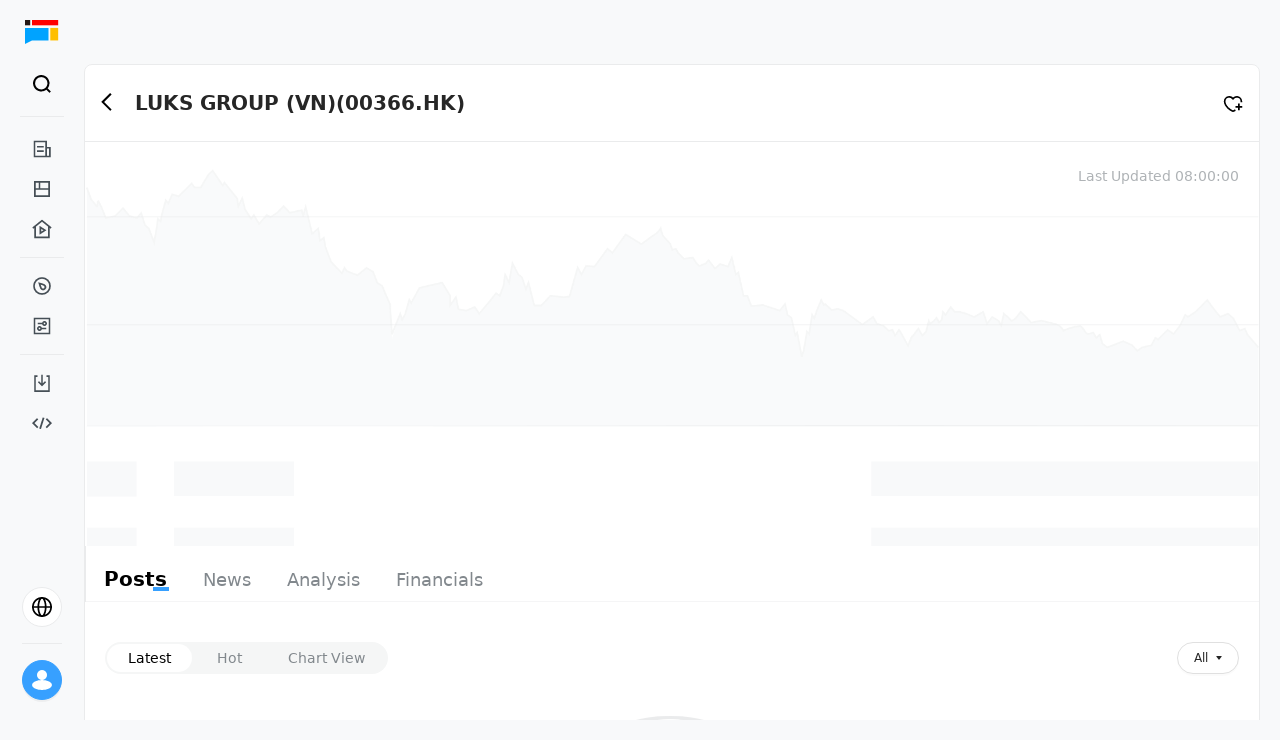

--- FILE ---
content_type: text/html; charset=utf-8
request_url: https://longportapp.com/en/quote/00366.HK
body_size: 5346
content:
<!DOCTYPE html><html data-theme="light" lang="en"><head><meta charSet="utf-8"/><link rel="alternate" hrefLang="en" href="https://longportapp.com/en"/><meta name="viewport" content="minimum-scale=1, initial-scale=1, width=device-width, shrink-to-fit=no, user-scalable=no, viewport-fit=cover"/><meta name="application-name" content="LongPort"/><meta name="apple-mobile-web-app-capable" content="yes"/><meta name="apple-mobile-web-app-status-bar-style" content="default"/><meta name="apple-mobile-web-app-title" content="LongPort"/><meta name="theme-color" content="#fff"/><meta name="format-detection" content="telephone=no"/><meta name="mobile-web-app-capable" content="yes"/><title>LUKS GROUP (VN) Stock (00366.HK) Real-time Quotes - Financial Data - Analyst Ratings - LongPort</title><meta name="robots" content="index,follow"/><meta name="googlebot" content="index,follow"/><meta name="description" content="LongPort provides LUKS GROUP (VN) (00366.HK) real-time stock prices, historical trends, and in-depth financial indicator analysis. View LUKS GROUP (VN)&#x27;s latest financial reports, dividend plans, analyst ratings, ROE/ROA key metrics, and access popular discussions and professional investment analysis on LUKS GROUP (VN) stock. Stay updated with LUKS GROUP (VN) 00366.HK Hong Kong/US stock investment dynamics."/><meta name="twitter:card" content="summary"/><meta name="twitter:site" content="https://longportapp.com"/><meta property="og:title" content="LUKS GROUP (VN) Stock (00366.HK) Real-time Quotes - Financial Data - Analyst Ratings - LongPort"/><meta property="og:description" content="LongPort provides LUKS GROUP (VN) (00366.HK) real-time stock prices, historical trends, and in-depth financial indicator analysis. View LUKS GROUP (VN)&#x27;s latest financial reports, dividend plans, analyst ratings, ROE/ROA key metrics, and access popular discussions and professional investment analysis on LUKS GROUP (VN) stock. Stay updated with LUKS GROUP (VN) 00366.HK Hong Kong/US stock investment dynamics."/><meta property="og:url" content="https://longbridge.com/en/quote/00366.HK"/><meta property="og:type" content="website"/><meta property="og:image" content="https://pub.pbkrs.com/files/202211/sJswdGqSX1xDqrES/lonport-seo-img.png"/><meta property="og:locale" content="en"/><meta property="og:site_name" content="LUKS GROUP (VN) Stock (00366.HK) Real-time Quotes - Financial Data - Analyst Ratings - LongPort"/><link rel="canonical" href="https://longbridge.com/en/quote/00366.HK"/><link rel="shortcut icon" type="image/x-icon" href="https://assets.lbkrs.com/ticker/ST/HK/366.png" data-stock-logo="true"/><link rel="apple-touch-icon" href="https://assets.lbkrs.com/ticker/ST/HK/366.png" data-stock-logo="true"/><script type="application/ld+json">{
    "@context": "https://schema.org",
    "@type": "BreadcrumbList",
    "itemListElement": [
      {
        "@type": "ListItem",
        "position": 1,
        "item": {
          "@id": "https://longbridge.com/en/",
          "name": "LongPort"
        }
      },{
        "@type": "ListItem",
        "position": 2,
        "item": {
          "@id": "https://longbridge.com/en/quote",
          "name": "Market"
        }
      },{
        "@type": "ListItem",
        "position": 3,
        "item": {
          "@id": "https://longbridge.com/en/quote/00366.HK",
          "name": "LUKS GROUP (VN)"
        }
      }
     ]
  }</script><meta name="next-head-count" content="27"/><meta http-equiv="X-UA-Compatible" content="IE=edge,chrome=1"/><meta name="renderer" content="webkit"/><meta http-equiv="x-dns-prefetch-control" content="on"/><meta name="applicable-device" content="pc,mobile"/><link rel="dns-prefetch" href="https://m.lbkrs.com"/><link rel="preconnect" href="https://ws-auto.lbkrs.com"/><link rel="manifest" href="/manifest.json"/><script src="https://assets.lbkrs.com/pkg/sensorsdata/1.21.13.min.js" defer=""></script><script src="https://pub.pbkrs.com/files/202201/RTVWqSkvHSi4tEsn/baidu_sdk_1b96680812231ca376ea6579bf55c076.js" async=""></script><script async="" src="https://www.googletagmanager.com/gtag/js?id=G-JNRX7GS04Y"></script><script>
            window.dataLayer = window.dataLayer || [];
            function gtag(){dataLayer.push(arguments);}
            gtag('js', new Date());
            gtag('config', 'G-JNRX7GS04Y');
          </script><script src="https://assets.wbrks.com/web/release-base/_next/static/locales/zh-CN_9fdc28c9950102869dfab2552211b4ab.js"></script><script src="https://assets.wbrks.com/web/release-base/_next/static/locales/zh-HK_a8bb622aee8225cdf28d23c714c6bd32.js"></script><script src="https://assets.wbrks.com/web/release-base/_next/static/locales/en_26169b8dd6f7fee7c30a88eb2ab8970c.js"></script><script>
          if ('serviceWorker' in navigator) {
            window.addEventListener('load', () => {
              navigator.serviceWorker.register('/sw.js');
            });
          }
          </script><link rel="preload" href="https://assets.wbrks.com/web/release-base/_next/static/css/2fd4bb9df05a3ccf.css" as="style"/><link rel="stylesheet" href="https://assets.wbrks.com/web/release-base/_next/static/css/2fd4bb9df05a3ccf.css" data-n-g=""/><link rel="preload" href="https://assets.wbrks.com/web/release-base/_next/static/css/5ff6087d1cf128b3.css" as="style"/><link rel="stylesheet" href="https://assets.wbrks.com/web/release-base/_next/static/css/5ff6087d1cf128b3.css" data-n-p=""/><noscript data-n-css=""></noscript><script defer="" nomodule="" src="https://assets.wbrks.com/web/release-base/_next/static/chunks/polyfills-c67a75d1b6f99dc8.js"></script><script src="https://assets.wbrks.com/web/release-base/_next/static/chunks/webpack-c2da2800a75bed9e.js" defer=""></script><script src="https://assets.wbrks.com/web/release-base/_next/static/chunks/framework-e83b5bd6f54b1351.js" defer=""></script><script src="https://assets.wbrks.com/web/release-base/_next/static/chunks/main-d3bb603faa360ada.js" defer=""></script><script src="https://assets.wbrks.com/web/release-base/_next/static/chunks/pages/_app-eabf1345b4905fe3.js" defer=""></script><script src="https://assets.wbrks.com/web/release-base/_next/static/chunks/5351-744d0cb2518c0769.js" defer=""></script><script src="https://assets.wbrks.com/web/release-base/_next/static/chunks/6458-a048889feda3c983.js" defer=""></script><script src="https://assets.wbrks.com/web/release-base/_next/static/chunks/7176-69ec744aa6ccfbe7.js" defer=""></script><script src="https://assets.wbrks.com/web/release-base/_next/static/chunks/2561-22f609488ad8b4bf.js" defer=""></script><script src="https://assets.wbrks.com/web/release-base/_next/static/chunks/36-bacd4a8f115ebcd0.js" defer=""></script><script src="https://assets.wbrks.com/web/release-base/_next/static/chunks/3996-49f5667f36535029.js" defer=""></script><script src="https://assets.wbrks.com/web/release-base/_next/static/chunks/811-eeca837cf68af4cb.js" defer=""></script><script src="https://assets.wbrks.com/web/release-base/_next/static/chunks/7695-d4f0082a5a1cc620.js" defer=""></script><script src="https://assets.wbrks.com/web/release-base/_next/static/chunks/6520-40efa70f496100dd.js" defer=""></script><script src="https://assets.wbrks.com/web/release-base/_next/static/chunks/4362-570bb207491a9b42.js" defer=""></script><script src="https://assets.wbrks.com/web/release-base/_next/static/chunks/5651-f5368e7383c5d135.js" defer=""></script><script src="https://assets.wbrks.com/web/release-base/_next/static/chunks/4921-8b677b2596971689.js" defer=""></script><script src="https://assets.wbrks.com/web/release-base/_next/static/chunks/751-462eb0794af98516.js" defer=""></script><script src="https://assets.wbrks.com/web/release-base/_next/static/chunks/359-b66de1c6c66149e9.js" defer=""></script><script src="https://assets.wbrks.com/web/release-base/_next/static/chunks/pages/quote/%5Bslug%5D-9585322c256342e1.js" defer=""></script><script src="https://assets.wbrks.com/web/release-base/_next/static/koL_U7BVTVd3Wuw_iuCvQ/_buildManifest.js" defer=""></script><script src="https://assets.wbrks.com/web/release-base/_next/static/koL_U7BVTVd3Wuw_iuCvQ/_ssgManifest.js" defer=""></script></head><body><div id="__next" data-reactroot=""><div class="min-h-screen"><div class="mx-auto max-w-screen-2xl"><div class="fe-router-page-content"><div class="common-nav-area invisible"><div class="common-nav_common-nav-area__Qxyky"><div class="lb-css-variables nav_lite-header-nav___ucSE"><div class="nav-container header-container"><div class="header-wrap"><div class="left-area"><a href="/news" class="logo-wrap"><img src="https://pub.pbkrs.com/files/202211/TNosrY77nCxm6rtU/logo-without-title.svg" class="w-7 inline-block" alt="longport"/><img src="https://assets.lbkrs.com/uploads/c079bd65-ad55-4166-b66b-159206370dcb/logo-with-slogan.svg" class="h-6 w-[170px] hidden" alt="longport"/></a><div class="lite-header-nav_lite-header-nav___a7GR"><div class="nav-lite flex-1 nav-en"><span role="img" style="line-height:0" tabindex="-1" class="anticon menu-icon"><svg width="1em" height="1em" fill="currentColor" aria-hidden="true" focusable="false" class=""><use xlink:href="#icon-menu"></use></svg></span><div class="fixed inset-x-0 inset-y-0 z-20 bg-white hidden"><div class="relative h-full pb-16"><div class="nav-lite-header"><a href="/news" class="logo-wrap"><img src="https://pub.pbkrs.com/files/202211/TNosrY77nCxm6rtU/logo-without-title.svg" class="w-7 inline-block" alt="longport"/><img src="https://assets.lbkrs.com/uploads/c079bd65-ad55-4166-b66b-159206370dcb/logo-with-slogan.svg" class="h-6 w-[170px] hidden" alt="longport"/></a><span role="img" style="line-height:0" tabindex="-1" class="anticon text-xl"><svg width="1em" height="1em" fill="currentColor" aria-hidden="true" focusable="false" class=""><use xlink:href="#icon-times"></use></svg></span></div><nav class="overflow-auto bg-white"><div class="menu-list"><div class="menu-list-title"><span class="title">Feed</span><span role="img" style="line-height:0" class="anticon rotate-180"><svg width="1em" height="1em" fill="currentColor" aria-hidden="true" focusable="false" class=""><use xlink:href="#icon-solid-arrow-down"></use></svg></span></div><div class="nav-item"><a href="/news/dolphin" class="nav-link">Research</a></div><div class="nav-item"><a href="/news" class="nav-link">News</a></div><div class="nav-item"><a href="/lives" class="nav-link">Live</a></div></div><div class="menu-list"><div class="menu-list-title"><span class="title">Markets</span><span role="img" style="line-height:0" class="anticon rotate-180"><svg width="1em" height="1em" fill="currentColor" aria-hidden="true" focusable="false" class=""><use xlink:href="#icon-solid-arrow-down"></use></svg></span></div><div class="nav-item"><a href="/markets" class="nav-link">Market</a></div><div class="nav-item"><a href="/screener" class="nav-link">Screener</a></div></div><div class="menu-list"><div class="menu-list-title"><span class="title">Resource</span><span role="img" style="line-height:0" class="anticon rotate-180"><svg width="1em" height="1em" fill="currentColor" aria-hidden="true" focusable="false" class=""><use xlink:href="#icon-solid-arrow-down"></use></svg></span></div><div class="nav-item"><a href="/download" class="nav-link">Download</a></div><div class="nav-item"><a href="https://open.longportapp.com" target="_blank" class="nav-link">Developer</a></div></div></nav><div class="absolute bottom-0 left-0 w-full h-16 pt-2"><div class="locale-switch_locale-switch-bord__8k7ed"><div class="switch-board-container"><div class="flex items-center"><span role="img" style="line-height:0" class="anticon mr-3 text-2xl"><svg width="1em" height="1em" fill="currentColor" aria-hidden="true" focusable="false" class=""><use xlink:href="#icon-global"></use></svg></span><span class="text-base">EN</span></div><span role="img" style="line-height:0" class="anticon text-base text-[#C7CACC]"><svg width="1em" height="1em" fill="currentColor" aria-hidden="true" focusable="false" class=""><use xlink:href="#icon-ic_global_right21"></use></svg></span></div><div class="fixed inset-x-0 inset-y-0 z-20 bg-white hidden"><div class="switch-board-back"><span role="img" style="line-height:0" tabindex="-1" class="anticon text-xl"><svg width="1em" height="1em" fill="currentColor" aria-hidden="true" focusable="false" class=""><use xlink:href="#icon-ic_global_left2"></use></svg></span></div><div><div class="switch-board-item"><div class="flex flex-col gap-1"><span>English</span></div><div><span role="img" style="line-height:0" class="anticon text-lg text-[#37a0ff] flex items-center"><svg width="1em" height="1em" fill="currentColor" aria-hidden="true" focusable="false" class=""><use xlink:href="#icon-checked"></use></svg></span></div></div><div class="switch-board-item"><div class="flex flex-col gap-1"><span>简体中文</span></div><div></div></div><div class="switch-board-item"><div class="flex flex-col gap-1"><span>繁體中文</span></div><div></div></div><div class="switch-board-item"><div class="flex flex-col gap-1"><span>繁體中文（廣東話）</span><span class="text-xs text-[#82888D]">Posts &amp; comments will be shown in Cantonese</span></div><div></div></div></div></div></div></div></div></div></div></div></div><div class="right-area"><div class="search_scoped__H0pcj"><div class="trigger-search trigger-search-en"><div class="flex items-center search-icon"><div class="flex items-center justify-center w-8 h-8 rounded-full hover:bg-bg_color"><span role="img" style="line-height:0" class="anticon text-[22px]"><svg width="1em" height="1em" fill="currentColor" aria-hidden="true" focusable="false" class=""><use xlink:href="#icon-black_search"></use></svg></span></div></div><span></span></div></div></div></div></div></div></div></div><div class="main-area"><div></div><div class="fixed bottom-0 left-0 w-1 h-1 overflow-hidden opacity-0 -z-30"><a href="/sitemap/quote.html">Quote List</a><a href="/sitemap/quote.html?since_id=8634">Quote List</a></div><section class="layout_page-content__owCEr py-0 h-full"><div class="stock-ticker_stock-ticker__vuxvn"><div class="flex"><div class="flex items-center h-[22px] mr-8"><div class="lb-skeleton lb-skeleton-element lb-skeleton-active"><span class="lb-skeleton-avatar lb-skeleton-avatar-circle" style="width:14px;height:14px;margin-right:4px;margin-top:4px"></span></div><div class="lb-skeleton lb-skeleton-element lb-skeleton-active"><span class="lb-skeleton-input" style="width:240px;height:22px"></span></div></div><div class="flex items-center h-[22px] mr-8"><div class="lb-skeleton lb-skeleton-element lb-skeleton-active"><span class="lb-skeleton-avatar lb-skeleton-avatar-circle" style="width:14px;height:14px;margin-right:4px;margin-top:4px"></span></div><div class="lb-skeleton lb-skeleton-element lb-skeleton-active"><span class="lb-skeleton-input" style="width:240px;height:22px"></span></div></div><div class="flex items-center h-[22px] mr-8"><div class="lb-skeleton lb-skeleton-element lb-skeleton-active"><span class="lb-skeleton-avatar lb-skeleton-avatar-circle" style="width:14px;height:14px;margin-right:4px;margin-top:4px"></span></div><div class="lb-skeleton lb-skeleton-element lb-skeleton-active"><span class="lb-skeleton-input" style="width:240px;height:22px"></span></div></div></div></div><div class="main-content"><main class="core-content"><div class="bg-white md:rounded-lg border-[0.5px] border-solid border-[#EAEBEC] h-full" style="padding:0"><main class="h-full"><div><div class="navigate-bar_navigate-bar__19FAj"><div class="left-area"><div class="cursor-pointer relative leading-none -left-3 inline"><button type="button" class="lb-btn lb-btn-text lb-btn-round py-1 px-[6px]"><span role="img" style="line-height:0" class="anticon text-xl text-text_color_1"><svg width="1em" height="1em" fill="currentColor" aria-hidden="true" focusable="false" class=""><use xlink:href="#icon-B_Back"></use></svg></span></button></div><div class="stock-info"><h1 class="stock-name">LUKS GROUP (VN)<span>(<!-- -->00366.HK<!-- -->)</span></h1><div class="trade-status-container"><span class="ml-1"></span></div></div></div><div class="right-area"><div class="stock-subscribe-action_subscribe-item__ySJ6y"><div class="subscribe-action"><span role="img" style="line-height:0" class="anticon text-xl text-black cursor-pointer"><svg width="1em" height="1em" fill="currentColor" aria-hidden="true" focusable="false" class=""><use xlink:href="#icon-guanzhu"></use></svg></span></div></div></div></div><div class="index-v1_stock-dashboard__X4Lky"><div class="left-area"><div class="flex"><div class="flex items-end mb-1 ml-4"><div class="flex items-end justify-end"><div class="stock-help-tips_scope__IQHpw"></div></div></div></div></div><div class="right-area"><div class="text-sm text-[#AFB3B6] text-right">Last Updated<!-- --> <!-- -->08:00:00</div></div></div><div class="flex items-center justify-center" style="width:100%;height:360px"><img src="https://pub.pbkrs.com/files/202203/qSdKfdbZhs71BFRm/.png" alt="longbridge loading" class="w-full"/></div></div><div class="nav_stock-nav-bar__YTcH_"><div class="tabs_tabs__nX__v tabs-wrapper"><nav class="tabs-wrap hairline-border-bottom"><a class="tabs-item active-underline" href="/quote/00366.HK/topics"><div class="tabs-item-content">Posts</div></a><a class="tabs-item active-underline" href="/quote/00366.HK/news"><div class="tabs-item-content">News</div></a><a class="tabs-item active-underline" href="/quote/00366.HK/analysis"><div class="tabs-item-content">Analysis</div></a><a class="tabs-item active-underline" href="/quote/00366.HK/norm"><div class="tabs-item-content">Financials</div></a></nav></div></div></main></div></main><aside class="right-side-content"><div class="relative h-full flex flex-col "><div></div><div class="sticky pb-8"><div class="bg-white md:rounded-lg p-5 border-[0.5px] border-solid border-[#EAEBEC] intro-card_intro-card__dNddx mb-5"><main><div><div class="flex items-center"><div class="lb-skeleton lb-skeleton-element lb-skeleton-active mr-4"><span class="lb-skeleton-avatar lb-skeleton-avatar-circle" style="width:46px;height:46px;line-height:46px"></span></div><div class="lb-skeleton lb-skeleton-element lb-skeleton-active flex-1"><span class="lb-skeleton-input lb-skeleton-input-sm flex-1"></span></div></div><div class="mb-5"><div class="lb-skeleton lb-skeleton-element lb-skeleton-active w-full mt-2"><span class="lb-skeleton-input w-full mt-2"></span></div><div class="lb-skeleton lb-skeleton-element lb-skeleton-active w-full mt-2"><span class="lb-skeleton-input w-full mt-2"></span></div></div></div></main></div><footer><section><header class="mb-2 text-xs font-medium text-text_color_2 text-left">Terms &amp; Conditions</header><main><ul class="flex flex-wrap text-xs gap-x-5 gap-y-2 false"><li><a class="text-text_color_3" href="https://support.longbridgewhale.com/topics/misc.disable/lp-user-agreement?locale=en">Terms of Service</a></li><li><a class="text-text_color_3" href="https://support.longbridgewhale.com/topics/misc/privacy-policy?locale=en">Privacy Policy</a></li></ul></main></section></footer></div></div></aside></div></section><div class="lb-back-top"></div><div></div></div></div></div><longport-feature></longport-feature></div></div><script id="__NEXT_DATA__" type="application/json">{"props":{"pageProps":{"locale":"en","baseInfo":{"name":"LUKS GROUP (VN)","profile":"Luks Group (Vietnam Holdings) Company Limited, an investment holding company, engages in the manufacture and sale of cement products in Vietnam, Hong Kong, and Mainland China. It operates through five segments: Cement Products, Property Investment, Hotel Operation, Property Development, and Corporate and Others. The company offers cement products under the KIM DINH brand to construction sites and retail markets, as well as provides clinkers; and invests in and rents various properties, including industrial, commercial, and residential premises. It also offers property management and related services; develops and sells properties; operates and manages the Pentahotel Hong Kong located in Tuen Mun; sells and trades in electronic products, including printed circuits boards and other electronic components; and manufactures and sells plywood products.","company_name":"","status":"normal","intro":"","icon":"https://assets.lbkrs.com/ticker/ST/HK/366.png","logo":"https://assets.lbkrs.com/ticker/logo/ST/HK/366.png","wiki_url":"https://longbridgeapp.com/wiki/stocks/","industry":{"id":"87444","name":"Construction Materials","counter_id":"BK/HK/IN20297"},"dlc":null,"market":"HK","counter_id":"ST/HK/366","symbol":"366","stockName":"LUKS GROUP (VN)","stockCode":"00366.HK","stockTemplate":1,"stockLayout":"STOCK"},"slug":"00366.HK"},"__N_SSP":true},"page":"/quote/[slug]","query":{"slug":"00366.HK"},"buildId":"koL_U7BVTVd3Wuw_iuCvQ","assetPrefix":"https://assets.wbrks.com/web/release-base","isFallback":false,"gssp":true,"locale":"en","locales":["default","zh-HK","zh-CN","en"],"defaultLocale":"default","scriptLoader":[]}</script></body></html>

--- FILE ---
content_type: text/css; charset=utf-8
request_url: https://assets.wbrks.com/web/release-base/_next/static/css/03db155b1d9d6a91.css
body_size: 24076
content:
.tabs_tabs__nX__v{position:sticky;display:flex;background-color:var(--front-bg-color-1)}.tabs_tabs__nX__v .tabs-wrap{padding:20px 0 12px;display:flex;flex:1 1 0%;flex-direction:row;align-items:flex-end;overflow-x:auto;overflow-y:hidden;white-space:nowrap}.tabs_tabs__nX__v .tabs-wrap::-webkit-scrollbar{display:none}.tabs_tabs__nX__v .tabs-item{top:1px;position:relative;display:inline-block;cursor:pointer;border-color:transparent;font-weight:400;--tw-text-opacity:1;color:rgb(130 136 141/var(--tw-text-opacity))}.tabs_tabs__nX__v .tabs-item:hover{border-color:var(--brand-color);--tw-text-opacity:1;color:rgb(0 0 0/var(--tw-text-opacity))}.tabs_tabs__nX__v .tabs-item{margin-left:18px;margin-right:18px;height:22px;font-size:1.125rem;line-height:1.75rem;line-height:22px}.tabs_tabs__nX__v .tabs-item.active{display:inline-flex;flex-direction:column;align-items:center;justify-content:center;position:relative;height:1.5rem;font-size:1.25rem;font-weight:600;line-height:1.5rem;--tw-text-opacity:1;color:rgb(0 0 0/var(--tw-text-opacity))}.tabs_tabs__nX__v .tabs-item.active.active-underline:after{right:-2px;bottom:0;z-index:-1;display:block;content:"";position:absolute;height:.25rem;width:1rem;background-color:var(--brand-color)}.tabs_tabs__nX__v.tabs-small .tabs-item{margin-right:1.5rem;font-size:.875rem;line-height:1.25rem}.nav_stock-nav-bar__YTcH_{position:sticky;top:42px;z-index:20;margin-left:-.5px;margin-right:-.5px}@media (min-width:768px){.nav_stock-nav-bar__YTcH_{top:64px;margin-top:-.5px;--tw-bg-opacity:1;background-color:rgb(248 249 250/var(--tw-bg-opacity))}}.nav_stock-nav-bar__YTcH_ .nav-bar-container{border-radius:0;border-width:.5px;border-style:solid;--tw-border-opacity:1;border-color:rgb(234 235 236/var(--tw-border-opacity))}@media (min-width:768px){.nav_stock-nav-bar__YTcH_ .nav-bar-container{border-top-left-radius:.5rem;border-top-right-radius:.5rem}}.nav_stock-nav-bar__YTcH_ .tabs-wrapper{border-left-width:.5px;border-right-width:.5px;--tw-border-opacity:1;border-color:rgb(234 235 236/var(--tw-border-opacity))}.dolphin-float-button_scoped__DBzkQ{cursor:pointer}.dolphin-float-button_scoped__DBzkQ .wrapper{display:flex;align-items:center;padding:.5rem 1.25rem;border-radius:40px;background:#37a0ff}.dolphin-float-button_scoped__DBzkQ .wrapper .icon{border-radius:20px;background:#fff;display:flex;align-items:center;justify-content:center;padding:.5rem 1rem}.dolphin-float-button_scoped__DBzkQ .wrapper .text{margin-left:6px;color:#fff}.more-list-modal_more-list-modal__CG3aX .lb-exclamation-circle,.more-list-modal_more-list-modal__CG3aX .lb-info-circle,.more-list-modal_more-list-modal__CG3aX .lb-modal-confirm-body .anticon,.more-list-modal_more-list-modal__CG3aX .lb-modal-confirm-btns{display:none}.more-list-modal_more-list-modal__CG3aX .lb-modal-body{padding:1rem 0 0}.more-list-modal_more-list-modal__CG3aX .lb-modal-confirm-title{display:flex;align-items:center;border-bottom-width:.5px;--tw-border-opacity:1;border-color:rgb(226 227 228/var(--tw-border-opacity));padding-left:1.25rem;padding-right:1.25rem;padding-bottom:.75rem;font-size:1.125rem;line-height:1.75rem}.more-list-modal_more-list-modal__CG3aX .lb-modal-confirm-content{margin-top:0;margin-left:0!important}.more-list-modal_more-list-modal__CG3aX .lb-modal-confirm-btns{margin-top:.75rem;margin-bottom:.75rem;margin-right:1.25rem}.more-list-modal_more-list-modal__CG3aX .lb-modal-close-x{display:flex;align-items:center;justify-content:center;--tw-text-opacity:1;color:rgb(0 0 0/var(--tw-text-opacity))}.more-list-modal_more-list-modal__CG3aX .event-container{position:relative;max-height:696px;overflow-y:auto;padding-left:1.25rem;padding-right:1.25rem;padding-bottom:1rem}.more-list-modal_more-list-modal__CG3aX .event-container .year{position:sticky;top:0;z-index:2;--tw-bg-opacity:1;background-color:rgb(255 255 255/var(--tw-bg-opacity));padding-top:1rem;padding-bottom:1rem;font-size:1.25rem;line-height:1.75rem;font-weight:500;line-height:20px;--tw-text-opacity:1;color:rgb(0 0 0/var(--tw-text-opacity))}.event-list-card_event-tags-card__yx4dI .event-item-container{padding-left:1.25rem;padding-right:1.25rem;padding-bottom:1.25rem}.event-list-card_event-tags-card__yx4dI .more{cursor:pointer;--tw-text-opacity:1;color:rgb(55 160 255/var(--tw-text-opacity))}.event-list-card_date-container__gR6Ow .event-item{display:flex;cursor:pointer}.event-list-card_date-container__gR6Ow .event-item .left-area{display:flex;width:40px;flex-shrink:0;flex-direction:column;border-right-width:1px;border-style:dashed;--tw-border-opacity:1;border-color:rgb(175 179 182/var(--tw-border-opacity));padding-right:.75rem}.event-list-card_date-container__gR6Ow .event-item .left-area .month{display:flex;width:32px;justify-content:center;font-size:.75rem;line-height:1rem;font-weight:500;--tw-text-opacity:1;color:rgb(0 0 0/var(--tw-text-opacity))}.event-list-card_date-container__gR6Ow .event-item .left-area .day{display:flex;justify-content:center;font-size:1.5rem;line-height:2rem;font-weight:500;--tw-text-opacity:1;color:rgb(0 0 0/var(--tw-text-opacity))}.event-list-card_date-container__gR6Ow .event-item .right-area{position:relative;padding-left:.75rem;padding-bottom:1.25rem}.event-list-card_date-container__gR6Ow .event-item .right-area:before{position:absolute;left:-3.5px;top:5px;z-index:1;height:6px;width:6px;border-radius:9999px;border-width:1px;--tw-border-opacity:1;border-color:rgb(130 136 141/var(--tw-border-opacity));--tw-bg-opacity:1;background-color:rgb(255 255 255/var(--tw-bg-opacity));--tw-content:"";content:var(--tw-content)}.event-list-card_date-container__gR6Ow .event-item .right-area .content{margin-top:-2px;text-overflow:ellipsis;font-size:.875rem;line-height:1.25rem;font-weight:500;--tw-text-opacity:1;color:rgb(0 0 0/var(--tw-text-opacity));display:-webkit-box}.event-list-card_date-container__gR6Ow .event-item .right-area .time{margin-top:.25rem;font-size:.75rem;line-height:1rem;font-weight:400;--tw-text-opacity:1;color:rgb(130 136 141/var(--tw-text-opacity))}.event-list-card_date-container__gR6Ow .event-item.active{cursor:auto}.event-list-card_date-container__gR6Ow .event-item.active .left-area .day,.event-list-card_date-container__gR6Ow .event-item.active .left-area .month,.event-list-card_date-container__gR6Ow .event-item:hover .left-area .day,.event-list-card_date-container__gR6Ow .event-item:hover .left-area .month{--tw-text-opacity:1;color:rgb(55 160 255/var(--tw-text-opacity))}.event-list-card_date-container__gR6Ow .event-item.active .right-area:before,.event-list-card_date-container__gR6Ow .event-item:hover .right-area:before{--tw-border-opacity:1;border-color:rgb(55 160 255/var(--tw-border-opacity))}.event-list-card_date-container__gR6Ow .event-item.active .right-area .content,.event-list-card_date-container__gR6Ow .event-item:hover .right-area .content{--tw-text-opacity:1;color:rgb(55 160 255/var(--tw-text-opacity))}.event-list-card_date-container__gR6Ow:first-of-type .event-item:first-of-type .right-area:after{position:absolute;top:0;left:-2px;z-index:1;display:block;height:5px;width:2px;--tw-bg-opacity:1;background-color:rgb(255 255 255/var(--tw-bg-opacity));--tw-content:"";content:var(--tw-content)}.event-list-card_date-container__gR6Ow:last-of-type .event-item:last-of-type .right-area{padding-bottom:.5rem}.event-list-card_date-container__gR6Ow:last-of-type .event-item:last-of-type .right-area:after{position:absolute;top:11px;left:-2px;z-index:1;display:block;width:2px;--tw-bg-opacity:1;background-color:rgb(255 255 255/var(--tw-bg-opacity));--tw-content:"";content:var(--tw-content);height:calc(100% - 10px)}.event-list-card_date-container__gR6Ow:first-of-type:last-of-type .event-item:first-of-type:last-of-type .left-area{border-right-width:0}.executives_executive-item__B4ck_{margin-bottom:.75rem;display:flex;cursor:pointer;border-radius:.25rem;padding:.75rem;font-size:.75rem;line-height:1rem;border:.5px solid var(--wiki-card-border-color)}@media (min-width:768px){.executives_executive-item__B4ck_{width:50%;max-width:calc(50% - 6px)}}.executives_executive-item__B4ck_:hover{background-color:var(--card-hover-bg-color)}.executives_executive-item__B4ck_.press-active{background-color:var(--card-active-bg-color)}.executives_executive-item__B4ck_ .lb-avatar{margin-right:.75rem;color:var(--wiki-avatar-text-color);background-color:var(--wiki-avatar-bg-color)}.executives_executive-item__B4ck_ .name{font-weight:500;--tw-text-opacity:1;color:rgb(0 0 0/var(--tw-text-opacity))}.executives_executive-item__B4ck_ .desc{overflow:hidden;display:-webkit-box;-webkit-box-orient:vertical;-webkit-line-clamp:2;line-height:14px;--tw-text-opacity:1;color:rgb(70 79 86/var(--tw-text-opacity))}.executives_executive-container__ABNWX .title{margin-top:2.5rem;margin-bottom:.75rem;font-size:1rem;line-height:1.5rem;font-weight:500;--tw-text-opacity:1;color:rgb(70 79 86/var(--tw-text-opacity))}.executives_executive-container__ABNWX .list{flex-wrap:wrap;justify-content:space-between}@media (min-width:768px){.executives_executive-container__ABNWX .list{display:flex}}.expand-text_more-wrapper__5z7yJ{position:relative;display:flex}.expand-text_more-wrapper__5z7yJ .more-text{position:relative;overflow:hidden}.expand-text_more-wrapper__5z7yJ .more-text:before{float:right;width:0;height:calc(100% - 1.5em);content:""}.expand-text_more-wrapper__5z7yJ .more-btn{float:right;clear:both;padding:0;height:1.6em;margin-left:1px;font-size:inherit}.expand-text_more-wrapper__5z7yJ.expanded .more-text .more-btn{float:none;margin-left:.25rem}.rank-chart-card_rank-chart-card__B1me5{--red:#ff5000;--green:#00b99a;display:flex;height:70px;cursor:pointer;justify-content:space-between;border-radius:.5rem;--tw-bg-opacity:1;background-color:rgb(248 249 250/var(--tw-bg-opacity));padding:.75rem}.rank-chart-card_rank-chart-card__B1me5 .left-area{display:flex;flex:1 1 0%;flex-direction:column}.rank-chart-card_rank-chart-card__B1me5 .left-area .industry-info{margin-bottom:.5rem;display:flex;height:1.25rem;align-items:center}.rank-chart-card_rank-chart-card__B1me5 .left-area .industry-info>:not([hidden])~:not([hidden]){--tw-space-x-reverse:0;margin-right:calc(.25rem * var(--tw-space-x-reverse));margin-left:calc(.25rem * calc(1 - var(--tw-space-x-reverse)))}.rank-chart-card_rank-chart-card__B1me5 .left-area .industry-info{font-weight:500;line-height:1.25rem}.rank-chart-card_rank-chart-card__B1me5 .left-area .industry-info .name{display:inline-block;max-width:160px;overflow:hidden;text-overflow:ellipsis;white-space:nowrap}.rank-chart-card_rank-chart-card__B1me5 .left-area .industry-info .percent.red{color:var(--red)}.rank-chart-card_rank-chart-card__B1me5 .left-area .industry-info .percent.green{color:var(--green)}.rank-chart-card_rank-chart-card__B1me5 .left-area .rank-desc{font-size:.75rem;line-height:1rem;--tw-text-opacity:1;color:rgb(130 136 141/var(--tw-text-opacity))}.rank-chart-card_rank-chart-card__B1me5 .right-area{display:flex;width:80px;flex-shrink:0;align-items:center;justify-content:center}.rank-chart-card_rank-chart-card__B1me5 .right-area .chart-container{height:40px;width:80px}.rank-chart-card_rank-chart-card__B1me5 .right-area .chart-container .chart-svg{margin-left:-4px;margin-top:-4px;height:44px;width:88px}.rank-chart-card_rank-chart-card__B1me5 .right-area .chart-container .line{fill:none;stroke:#000;stroke-width:1.5px}.rank-chart-card_rank-chart-card__B1me5 .right-area .chart-container .marker-line{stroke:#37a0ff;stroke-width:2px}.rank-chart-card_rank-chart-card__B1me5 .right-area .chart-container .marker-circle{fill:#37a0ff;stroke:#fff;stroke-width:1px}.rank-chart-card_rank-chart-card__B1me5 .right-area .chart-container text{font-size:10px;font-weight:500;fill:#afb3b6}.rank-chart-card_rank-chart-card__B1me5 .right-area .chart-container .active-text{fill:#000}.industry-ranking_industry-ranking-in-modal__3lly8 .title{margin-top:1.5rem;margin-bottom:.75rem;font-size:1rem;line-height:1.5rem;font-weight:500;--tw-text-opacity:1;color:rgb(70 79 86/var(--tw-text-opacity))}.industry-ranking_industry-ranking-in-modal__3lly8 .row-wrapper{margin-bottom:1rem;display:flex}.industry-ranking_industry-ranking-in-modal__3lly8 .row-wrapper .row{display:flex;min-width:50%;flex-shrink:0;cursor:pointer;align-items:center}.industry-ranking_industry-ranking-in-modal__3lly8 .row-wrapper .row>:not([hidden])~:not([hidden]){--tw-space-x-reverse:0;margin-right:calc(1.5rem * var(--tw-space-x-reverse));margin-left:calc(1.5rem * calc(1 - var(--tw-space-x-reverse)))}.industry-ranking_industry-ranking-in-modal__3lly8 .row-wrapper .row:last-child{margin-bottom:0}.industry-ranking_industry-ranking-in-modal__3lly8 .row-wrapper .row .label{width:100px;--tw-text-opacity:1;color:rgb(130 136 141/var(--tw-text-opacity))}.industry-ranking_industry-ranking-in-modal__3lly8 .row-wrapper .row .single-value{font-weight:500;--tw-text-opacity:1;color:rgb(0 0 0/var(--tw-text-opacity))}.industry-ranking_industry-ranking-in-modal__3lly8 .row-wrapper .row .value{min-width:80px;font-weight:500;--tw-text-opacity:1;color:rgb(130 136 141/var(--tw-text-opacity))}.industry-ranking_industry-ranking-in-modal__3lly8 .row-wrapper .row .ranking{font-weight:500;--tw-text-opacity:1;color:rgb(0 0 0/var(--tw-text-opacity))}.intro-card_intro-card__dNddx .rank-chart-container{margin-top:1rem}.intro-card_intro-card__dNddx .more{margin-top:1.25rem;display:inline-block;cursor:pointer;--tw-text-opacity:1;color:rgb(55 160 255/var(--tw-text-opacity))}.intro-card_basic-info-container__A6sqL .basic-area{margin-bottom:.75rem;display:flex}.intro-card_basic-info-container__A6sqL .basic-area .valid-area{display:flex;align-items:center}.intro-card_basic-info-container__A6sqL .basic-area .avatar,.intro-card_basic-info-container__A6sqL .basic-area .str-avatar{margin-right:.75rem;height:2.75rem;width:2.75rem;border-radius:9999px}.intro-card_basic-info-container__A6sqL .basic-area .str-avatar{display:flex;align-items:center;justify-content:center;--tw-bg-opacity:1;background-color:rgb(55 160 255/var(--tw-bg-opacity));font-size:1.5rem;line-height:2rem;font-weight:500;--tw-text-opacity:1;color:rgb(255 255 255/var(--tw-text-opacity))}.intro-card_basic-info-container__A6sqL .basic-area .name{font-size:1rem;line-height:1.5rem;font-weight:500}.intro-card_basic-info-container__A6sqL .basic-area .code{font-size:1rem;line-height:1.5rem;font-weight:500;--tw-text-opacity:1;color:rgb(130 136 141/var(--tw-text-opacity))}.intro-card_basic-info-container__A6sqL .company-desc-container{--tw-text-opacity:1;color:rgb(0 0 0/var(--tw-text-opacity))}.intro-card_basic-info-container__A6sqL .company-desc-container .company-desc{display:-webkit-box}.intro-card_intro-modal__vWRd0 .lb-exclamation-circle,.intro-card_intro-modal__vWRd0 .lb-info-circle,.intro-card_intro-modal__vWRd0 .lb-modal-confirm-body .anticon,.intro-card_intro-modal__vWRd0 .lb-modal-confirm-btns{display:none}.intro-card_intro-modal__vWRd0 .lb-modal-body{padding:1rem 0 0}.intro-card_intro-modal__vWRd0 .lb-modal-confirm-title{display:flex;align-items:center;border-bottom-width:.5px;--tw-border-opacity:1;border-color:rgb(226 227 228/var(--tw-border-opacity));padding-left:1.25rem;padding-right:1.25rem;padding-bottom:.75rem;font-size:1.125rem;line-height:1.75rem}.intro-card_intro-modal__vWRd0 .lb-modal-confirm-content{margin-top:0;margin-left:0!important}.intro-card_intro-modal__vWRd0 .lb-modal-confirm-btns{margin-top:.75rem;margin-bottom:.75rem;margin-right:1.25rem}.intro-card_intro-modal__vWRd0 .lb-modal-close-x{display:flex;align-items:center;justify-content:center;--tw-text-opacity:1;color:rgb(0 0 0/var(--tw-text-opacity))}.intro-card_intro-modal__vWRd0 .summary-container{position:relative;max-height:696px;overflow-y:auto;padding:1.25rem}.intro-card_intro-modal__vWRd0 .summary-container .basic-info-list{display:flex;flex-direction:column}.intro-card_intro-modal__vWRd0 .summary-container .basic-info-list>:not([hidden])~:not([hidden]){--tw-space-y-reverse:0;margin-top:calc(.75rem * calc(1 - var(--tw-space-y-reverse)));margin-bottom:calc(.75rem * var(--tw-space-y-reverse))}.intro-card_intro-modal__vWRd0 .summary-container .basic-info-list{padding-top:1rem;padding-bottom:1rem}.intro-card_intro-modal__vWRd0 .summary-container .basic-info-list .info-item{display:flex}.intro-card_intro-modal__vWRd0 .summary-container .basic-info-list .info-item .label{margin-right:1.5rem;width:65px;--tw-text-opacity:1;color:rgb(130 136 141/var(--tw-text-opacity))}.intro-card_intro-modal__vWRd0 .summary-container .basic-info-list .info-item .value{width:0;flex:1 1 0%}.news-item_news-item__jtY5v{display:flex;justify-content:space-between}.news-item_news-item__jtY5v>:not([hidden])~:not([hidden]){--tw-space-x-reverse:0;margin-right:calc(.75rem * var(--tw-space-x-reverse));margin-left:calc(.75rem * calc(1 - var(--tw-space-x-reverse)))}.news-item_news-item__jtY5v{border-bottom-width:.5px;--tw-border-opacity:1;border-color:rgb(234 235 236/var(--tw-border-opacity));padding:1rem 1.25rem}.news-item_news-item__jtY5v:first-child{padding-top:0}.news-item_news-item__jtY5v:last-child{border-bottom-width:0}.news-item_news-item__jtY5v .left-area{min-width:0;flex:1 1 0%;justify-content:space-between}.news-item_news-item__jtY5v .left-area,.news-item_news-item__jtY5v .left-area .title-area{display:flex;flex-direction:column;gap:.5rem}.news-item_news-item__jtY5v .left-area .title-area .title{overflow:hidden;-webkit-box-orient:vertical;-webkit-line-clamp:2;font-size:.875rem;line-height:1.25rem;font-weight:500;--tw-text-opacity:1;color:rgb(0 0 0/var(--tw-text-opacity));display:-webkit-box}.news-item_news-item__jtY5v .left-area .source-time{font-size:.75rem;line-height:1rem;--tw-text-opacity:1;color:rgb(175 179 182/var(--tw-text-opacity))}.news-item_news-item__jtY5v .left-area .security-tag{color:inherit}.news-item_news-item__jtY5v .right-area{flex-shrink:0}.news-item_news-item__jtY5v .right-area .img{height:65px;width:105px;border-radius:.25rem;-o-object-fit:cover;object-fit:cover}.news-item_news-item__jtY5v:hover{cursor:pointer}.news-item_news-item__jtY5v:hover .title{--tw-text-opacity:1;color:rgb(55 160 255/var(--tw-text-opacity))}.news-item_news-item__jtY5v.in-modal>:not([hidden])~:not([hidden]){--tw-space-x-reverse:0;margin-right:calc(1.25rem * var(--tw-space-x-reverse));margin-left:calc(1.25rem * calc(1 - var(--tw-space-x-reverse)))}.news-item_news-item__jtY5v.in-modal{padding-top:1.25rem;padding-bottom:1.25rem}.news-item_news-item__jtY5v.in-modal:first-child{padding-top:1.25rem}.news-item_news-item__jtY5v.in-modal:last-child{margin-bottom:1rem;padding-bottom:0}.news-item_news-item__jtY5v.in-modal .left-area .title{overflow:hidden;display:-webkit-box;-webkit-box-orient:vertical;-webkit-line-clamp:1}.news-item_news-item__jtY5v.in-modal .left-area .desc{overflow:hidden;display:-webkit-box;-webkit-box-orient:vertical;-webkit-line-clamp:2;font-size:.875rem;line-height:1.25rem;--tw-text-opacity:1;color:rgb(130 136 141/var(--tw-text-opacity))}.news-item_news-item__jtY5v.in-modal .right-area .img{height:103px;width:166px}.news-item_news-item__jtY5v.in-modal:hover .title{--tw-text-opacity:1;color:rgb(55 160 255/var(--tw-text-opacity))}.more-modal_more-modal__XIuct .lb-exclamation-circle,.more-modal_more-modal__XIuct .lb-info-circle,.more-modal_more-modal__XIuct .lb-modal-confirm-btns{display:none}.more-modal_more-modal__XIuct .lb-modal-body{padding:1.25rem 0 0}.more-modal_more-modal__XIuct .lb-modal-confirm-title{display:flex;align-items:center;border-bottom-width:.5px;--tw-border-opacity:1;border-color:rgb(226 227 228/var(--tw-border-opacity));padding-left:1.25rem;padding-right:1.25rem;padding-bottom:1.25rem;font-size:1.125rem;line-height:1.75rem}.more-modal_more-modal__XIuct .lb-modal-confirm-content{margin-top:0}.more-modal_more-modal__XIuct .lb-modal-confirm-btns{margin-top:.75rem;margin-bottom:.75rem;margin-right:1.25rem}.more-modal_more-modal__XIuct .lb-modal-close-x{display:flex;align-items:center;justify-content:center;--tw-text-opacity:1;color:rgb(0 0 0/var(--tw-text-opacity))}.more-modal_more-modal__XIuct .list-container{position:relative;max-height:696px;overflow-y:auto;padding-bottom:1rem}.dolphin-news-card_dolphin-news-card__eR73n .more{cursor:pointer;--tw-text-opacity:1;color:rgb(55 160 255/var(--tw-text-opacity))}.dolphin-news-card_skeleton-item__CpdqX{display:flex;justify-content:space-between;border-bottom-width:.5px;--tw-border-opacity:1;border-color:rgb(234 235 236/var(--tw-border-opacity));padding:1rem 1.25rem}.dolphin-news-card_skeleton-item__CpdqX:first-child{padding-top:0}.dolphin-news-card_skeleton-item__CpdqX:last-child{border-bottom-width:0}.dolphin-news-card_skeleton-item__CpdqX .left-area{display:flex;width:300px;flex:1 1 0%;flex-direction:column;row-gap:1.25rem}.dolphin-news-card_skeleton-item__CpdqX .right-area{flex-shrink:0}.dolphin-news-card_skeleton-item__CpdqX .right-area .image{height:65px;width:105px;border-radius:.5rem}.dolphin-news-card_skeleton-item__CpdqX.in-modal{padding-top:1.25rem;padding-bottom:1.25rem}.dolphin-news-card_skeleton-item__CpdqX.in-modal:first-child{padding-top:1.25rem}.dolphin-news-card_skeleton-item__CpdqX.in-modal .right-area .image{height:103px;width:166px}.intermediary_intermediary-card__CFdA5 .container{margin-bottom:.5rem;border-radius:.5rem;--tw-bg-opacity:1;background-color:rgb(245 246 246/var(--tw-bg-opacity));padding-left:.75rem;padding-right:.75rem}.intermediary_intermediary-card__CFdA5 .container .title{padding-top:1rem;font-size:.875rem;line-height:1.25rem;font-weight:500;--tw-text-opacity:1;color:rgb(31 42 50/var(--tw-text-opacity))}.intermediary_intermediary-card__CFdA5 .container .item-li{display:flex;align-items:center;justify-content:space-between;border-bottom-width:.5px;--tw-border-opacity:1;border-color:rgb(234 235 236/var(--tw-border-opacity));padding-top:.75rem;padding-bottom:.75rem;font-weight:400}.intermediary_intermediary-card__CFdA5 .container .item-li .sub-desc{width:92px;flex-shrink:0;text-align:right;font-size:.875rem;line-height:1.25rem;--tw-text-opacity:1;color:rgb(128 128 128/var(--tw-text-opacity))}.intermediary_intermediary-card__CFdA5 .container .item-li:last-of-type{border-bottom-width:0}.intermediary_intermediary-card__CFdA5 .container .percent-item-li{margin-bottom:.5rem}.intermediary_intermediary-card__CFdA5 .container .percent-item-li:first-of-type{margin-top:.5rem}.intermediary_intermediary-card__CFdA5 .container .percent-item-li .percent-item-title{font-size:.875rem;line-height:1.25rem;--tw-text-opacity:1;color:rgb(31 42 50/var(--tw-text-opacity))}.intermediary_intermediary-card__CFdA5 .container .percent-item-li .percent-container{display:flex;align-items:center}.intermediary_intermediary-card__CFdA5 .container .percent-item-li .percent-container .full-bar{height:.5rem;flex:1 1 0%;border-radius:9999px;--tw-bg-opacity:1;background-color:rgb(234 235 236/var(--tw-bg-opacity))}.intermediary_intermediary-card__CFdA5 .container .percent-item-li .percent-container .inner-bar{height:.5rem;border-radius:9999px}.intermediary_intermediary-card__CFdA5 .container .percent-item-li .desc-container{display:flex;width:130px;align-items:center;justify-content:flex-end}.intermediary_intermediary-card__CFdA5 .container .percent-item-li .desc-container>:not([hidden])~:not([hidden]){--tw-space-x-reverse:0;margin-right:calc(.75rem * var(--tw-space-x-reverse));margin-left:calc(.75rem * calc(1 - var(--tw-space-x-reverse)))}.intermediary_intermediary-card__CFdA5 .container .percent-item-li .desc-container{font-size:.75rem;line-height:1rem;--tw-text-opacity:1;color:rgb(130 136 141/var(--tw-text-opacity))}.tabs_tabs__udig1 .tab-item{position:relative;z-index:10;display:inline-block;font-size:1rem;line-height:1.5rem;color:var(--text_color_2)}.tabs_tabs__udig1 .tab-item:last-child:after{display:none}.tabs_tabs__udig1 .tab-item:first-child .tab-content{padding-left:0}.tabs_tabs__udig1 .tab-item:first-child .tab-child-list{margin-left:0}.tabs_tabs__udig1 .tab-item:after{content:" ";position:absolute;right:0;top:0;display:block;height:50%;width:1px;--tw-translate-y:50%;transform:translate(var(--tw-translate-x),var(--tw-translate-y)) rotate(var(--tw-rotate)) skewX(var(--tw-skew-x)) skewY(var(--tw-skew-y)) scaleX(var(--tw-scale-x)) scaleY(var(--tw-scale-y));background-color:var(--line-color)}.tabs_tabs__udig1 .tab-item-active{color:var(--brand-color)}.tabs_tabs__udig1 .tab-content{cursor:pointer;padding-left:.75rem;padding-right:.75rem;transition-property:color,background-color,border-color,fill,stroke,opacity,box-shadow,transform,filter,-webkit-text-decoration-color,-webkit-backdrop-filter;transition-property:color,background-color,border-color,text-decoration-color,fill,stroke,opacity,box-shadow,transform,filter,backdrop-filter;transition-property:color,background-color,border-color,text-decoration-color,fill,stroke,opacity,box-shadow,transform,filter,backdrop-filter,-webkit-text-decoration-color,-webkit-backdrop-filter;transition-timing-function:cubic-bezier(.4,0,.2,1);transition-duration:.15s}@media (min-width:768px){.tabs_tabs__udig1 .tab-content{padding-left:1rem;padding-right:1rem}}.tabs_tabs__udig1 .tab-content:hover{color:var(--brand-color)}.tabs_tabs__udig1 .tab-has-nodes{position:relative;left:.25rem;bottom:.25rem;font-size:.75rem;line-height:1rem}.tabs_tab-popover__ZVL2M .tab-child-list{position:absolute;margin-left:.75rem;width:10rem;border-radius:.5rem;--tw-bg-opacity:1;background-color:rgb(255 255 255/var(--tw-bg-opacity));padding-top:.5rem;padding-bottom:.5rem;--tw-shadow:0 1px 3px 0 rgba(0,0,0,.1),0 1px 2px -1px rgba(0,0,0,.1);--tw-shadow-colored:0 1px 3px 0 var(--tw-shadow-color),0 1px 2px -1px var(--tw-shadow-color);box-shadow:var(--tw-ring-offset-shadow,0 0 #0000),var(--tw-ring-shadow,0 0 #0000),var(--tw-shadow);transition-property:color,background-color,border-color,fill,stroke,opacity,box-shadow,transform,filter,-webkit-text-decoration-color,-webkit-backdrop-filter;transition-property:color,background-color,border-color,text-decoration-color,fill,stroke,opacity,box-shadow,transform,filter,backdrop-filter;transition-property:color,background-color,border-color,text-decoration-color,fill,stroke,opacity,box-shadow,transform,filter,backdrop-filter,-webkit-text-decoration-color,-webkit-backdrop-filter;transition-timing-function:cubic-bezier(.4,0,.2,1);transition-duration:.15s}@media (min-width:768px){.tabs_tab-popover__ZVL2M .tab-child-list{padding-top:.75rem;padding-bottom:.75rem}}.tabs_tab-popover__ZVL2M .tab-child{cursor:pointer;padding:.5rem .75rem;font-size:.875rem;line-height:1.25rem;transition-property:color,background-color,border-color,fill,stroke,opacity,box-shadow,transform,filter,-webkit-text-decoration-color,-webkit-backdrop-filter;transition-property:color,background-color,border-color,text-decoration-color,fill,stroke,opacity,box-shadow,transform,filter,backdrop-filter;transition-property:color,background-color,border-color,text-decoration-color,fill,stroke,opacity,box-shadow,transform,filter,backdrop-filter,-webkit-text-decoration-color,-webkit-backdrop-filter;transition-timing-function:cubic-bezier(.4,0,.2,1);transition-duration:.15s}@media (min-width:768px){.tabs_tab-popover__ZVL2M .tab-child{padding:.5rem 1.5rem;font-size:1rem;line-height:1.5rem}}.tabs_tab-popover__ZVL2M .tab-child-active,.tabs_tab-popover__ZVL2M .tab-child:hover{--tw-bg-opacity:1;background-color:rgb(0 0 0/var(--tw-bg-opacity));--tw-text-opacity:1;color:rgb(255 255 255/var(--tw-text-opacity))}.icon-split_icon-split__s_OJP{display:flex}.icon-split_icon-split__s_OJP .icon-wrap{display:flex;height:1.25rem;width:1.25rem;cursor:pointer;align-items:center;justify-content:center;border-radius:9999px;border-width:1px;--tw-border-opacity:1;border-color:rgb(225 229 233/var(--tw-border-opacity))}.icon-split_icon-split__s_OJP .icon-wrap:hover .triangle-left{--tw-border-opacity:1;border-right-color:rgb(70 79 86/var(--tw-border-opacity))}.icon-split_icon-split__s_OJP .icon-wrap:hover .triangle-right{--tw-border-opacity:1;border-left-color:rgb(70 79 86/var(--tw-border-opacity))}.icon-split_icon-split__s_OJP .triangle{position:relative;display:block;height:0;width:0;border-color:transparent}.icon-split_icon-split__s_OJP .triangle-left{right:1px;border-width:4px 6px 4px 0;--tw-border-opacity:1;border-right-color:rgb(199 202 204/var(--tw-border-opacity))}.icon-split_icon-split__s_OJP .triangle-right{left:1px;border-width:4px 0 4px 6px;--tw-border-opacity:1;border-left-color:rgb(199 202 204/var(--tw-border-opacity))}.modal_modal__OkwNz .lb-modal-header{border-bottom-width:0;padding:0}@media (min-width:768px){.modal_modal__OkwNz .lb-modal-header .lb-modal-title{font-size:1.5rem;line-height:2rem}}.modal_modal__OkwNz .lb-modal-content{border-radius:.5rem;padding:1.25rem}.modal_modal__OkwNz .lb-modal-content .lb-modal-body{padding:0}.modal_modal__OkwNz .lb-modal-footer{border-top-width:0}.modal_modal__OkwNz .lb-modal-close-x{font-size:20px;--tw-text-opacity:1;color:rgb(0 0 0/var(--tw-text-opacity))}.more-list-modal_more-list-modal__UIeVM .lb-modal-close-x{display:flex;align-items:center;justify-content:center;padding-top:18px;--tw-text-opacity:1;color:rgb(0 0 0/var(--tw-text-opacity))}.more-list-modal_more-list-modal__UIeVM .lb-modal-header{border-bottom-width:.5px;border-color:var(--neutral-60);padding:1.75rem 1.25rem .75rem}.more-list-modal_more-list-modal__UIeVM .lb-modal-body{padding:0}.more-list-modal_more-list-modal__UIeVM .container{position:relative;height:70vh;overflow-y:auto;padding-bottom:1rem}.more-list-modal_more-list-modal__UIeVM .container .year{position:sticky;top:0;z-index:2;--tw-bg-opacity:1;background-color:rgb(255 255 255/var(--tw-bg-opacity));padding-top:1rem;padding-bottom:1rem;font-size:1.25rem;line-height:1.75rem;font-weight:500;line-height:20px;--tw-text-opacity:1;color:rgb(0 0 0/var(--tw-text-opacity))}.more-list-modal_more-list-modal__UIeVM .filing-list .item{padding:16px 20px 0}.more-list-modal_more-list-modal__UIeVM .filing-list .item:hover{background-color:var(--bg-color)}.more-list-modal_date-container__7xna1 .common-item,.more-list-modal_date-container__7xna1 .schedule-item{display:flex}.more-list-modal_date-container__7xna1 .common-item .left-area,.more-list-modal_date-container__7xna1 .schedule-item .left-area{display:flex;width:40px;flex-shrink:0;flex-direction:column;border-right-width:1px;border-style:dashed;--tw-border-opacity:1;border-color:rgb(175 179 182/var(--tw-border-opacity));padding-right:.75rem}.more-list-modal_date-container__7xna1 .common-item .left-area .month,.more-list-modal_date-container__7xna1 .schedule-item .left-area .month{display:flex;width:32px;justify-content:center;font-size:.75rem;line-height:1rem;font-weight:500;--tw-text-opacity:1;color:rgb(0 0 0/var(--tw-text-opacity))}.more-list-modal_date-container__7xna1 .common-item .left-area .day,.more-list-modal_date-container__7xna1 .schedule-item .left-area .day{display:flex;justify-content:center;font-size:1.5rem;line-height:2rem;font-weight:500;--tw-text-opacity:1;color:rgb(0 0 0/var(--tw-text-opacity))}.more-list-modal_date-container__7xna1 .common-item .right-area,.more-list-modal_date-container__7xna1 .schedule-item .right-area{position:relative;padding-left:.75rem;padding-bottom:1.25rem}.more-list-modal_date-container__7xna1 .common-item .right-area:before,.more-list-modal_date-container__7xna1 .schedule-item .right-area:before{position:absolute;left:-3.5px;top:5px;z-index:1;height:6px;width:6px;border-radius:9999px;border-width:1px;--tw-border-opacity:1;border-color:rgb(130 136 141/var(--tw-border-opacity));--tw-bg-opacity:1;background-color:rgb(255 255 255/var(--tw-bg-opacity));--tw-content:"";content:var(--tw-content)}.more-list-modal_date-container__7xna1 .common-item .right-area .content,.more-list-modal_date-container__7xna1 .schedule-item .right-area .content{margin-top:-2px;text-overflow:ellipsis;font-size:.875rem;line-height:1.25rem;font-weight:500;--tw-text-opacity:1;color:rgb(0 0 0/var(--tw-text-opacity))}.more-list-modal_date-container__7xna1 .common-item .right-area .content .title,.more-list-modal_date-container__7xna1 .schedule-item .right-area .content .title{font-size:1rem;line-height:1.5rem}.more-list-modal_date-container__7xna1 .common-item .right-area .content .description,.more-list-modal_date-container__7xna1 .schedule-item .right-area .content .description{margin-top:.25rem;font-size:.875rem;font-weight:400;line-height:1.25rem;color:var(--neutral-90)}.more-list-modal_date-container__7xna1 .common-item .right-area .time,.more-list-modal_date-container__7xna1 .schedule-item .right-area .time{margin-top:.25rem;font-size:.75rem;line-height:1rem;font-weight:400;--tw-text-opacity:1;color:rgb(130 136 141/var(--tw-text-opacity))}.more-list-modal_date-container__7xna1:first-of-type .schedule-item:first-of-type .right-area:after{position:absolute;top:0;left:-2px;z-index:1;display:block;height:5px;width:2px;--tw-bg-opacity:1;background-color:rgb(255 255 255/var(--tw-bg-opacity));--tw-content:"";content:var(--tw-content)}.more-list-modal_date-container__7xna1:last-of-type .schedule-item:last-of-type .right-area{padding-bottom:.5rem}.more-list-modal_date-container__7xna1:last-of-type .schedule-item:last-of-type .right-area:after{position:absolute;top:11px;left:-2px;z-index:1;display:block;width:2px;--tw-bg-opacity:1;background-color:rgb(255 255 255/var(--tw-bg-opacity));--tw-content:"";content:var(--tw-content);height:calc(100% - 10px)}.more-list-modal_date-container__7xna1:first-of-type:last-of-type .schedule-item:first-of-type:last-of-type .left-area{border-right-width:0}.schedules-filings-list-card_schedules-filings-list-card__jm7PB .item-container{padding-left:1.25rem;padding-right:1.25rem;padding-bottom:1.25rem}.schedules-filings-list-card_schedules-filings-list-card__jm7PB .tab-active{border-width:1px;border-color:var(--neutral-60);--tw-bg-opacity:1;background-color:rgb(255 255 255/var(--tw-bg-opacity));--tw-text-opacity:1;color:rgb(0 0 0/var(--tw-text-opacity))}.schedules-filings-list-card_schedules-filings-list-card__jm7PB .more{cursor:pointer;--tw-text-opacity:1;color:rgb(55 160 255/var(--tw-text-opacity))}.schedules-filings-list-card_schedules-filings-list-card__jm7PB .filing-item{margin-bottom:1rem;padding-bottom:.5rem}.schedules-filings-list-card_schedules-filings-list-card__jm7PB .filing-item:last-child{margin-bottom:0}.schedules-filings-list-card_schedules-filings-list-card__jm7PB .filing-item-time{padding-bottom:0}[lang=en] .minw-16{min-width:64px}.chartToolBar_chart-tool-bar__QuClg{margin-top:1rem;display:flex;flex-direction:row;align-items:center;justify-content:space-between;font-size:.875rem;line-height:1.25rem;color:var(--neutral-90)}.chartToolBar_chart-tool-bar__QuClg .chart-tool-icon{font-size:10px}.chartToolBar_chart-tool-bar__QuClg .active{--tw-bg-opacity:1;background-color:rgb(0 0 0/var(--tw-bg-opacity));--tw-text-opacity:1;color:rgb(255 255 255/var(--tw-text-opacity))}.chartToolBar_chart-tool-bar__QuClg .default{--tw-text-opacity:1;color:rgb(130 136 141/var(--tw-text-opacity))}.chartToolBar_chart-tool-bar__QuClg .stock-button{display:flex;height:1.75rem;cursor:pointer;flex-direction:row;align-items:center;justify-content:center;border-radius:3rem;--tw-bg-opacity:1;background-color:rgb(240 248 255/var(--tw-bg-opacity));padding:.5rem .75rem;font-size:.75rem;line-height:1rem;color:var(--brand-color)}.chartToolBar_chart-tool-bar__QuClg .stock-button svg{margin-right:.25rem}.chart-tool-bar-dropdown .lb-dropdown-menu{padding:0;text-align:center;font-size:.875rem;line-height:1.25rem;color:var(--text_color_1)}.chart-tool-bar-dropdown .lb-dropdown-menu .lb-dropdown-menu-item{padding:5px}.highlightPanel_lb-charts-tooltip__KcG2O{position:absolute;background-color:#fff;border-radius:8px;box-shadow:0 5px 12px 0 rgba(0,0,0,.09);top:30px;opacity:.8;z-index:30;padding:.75rem;font-size:.75rem;line-height:1rem;color:var(--text_color_1)}.highlightPanel_lb-charts-tooltip__KcG2O.left{left:.75rem}.highlightPanel_lb-charts-tooltip__KcG2O.right{right:.75rem}.highlightPanel_lb-charts-tooltip__KcG2O .label{color:var(--text_color_2)}.highlightPanel_lb-charts-tooltip__KcG2O .item{margin-top:.25rem;display:flex;justify-content:space-between}.highlightPanel_lb-charts-tooltip__KcG2O .up{color:var(--up-color)}.highlightPanel_lb-charts-tooltip__KcG2O .down{color:var(--down-color)}.blinkPoint_blink-point__JStHY{z-index:20}@keyframes pointBlink_0{0%,50%,to{opacity:0}23%,27%,73%,77%{opacity:1}}@keyframes pointBlink_1{0%,50%,to{opacity:0}23%,27%,73%,77%{opacity:1}}.blinkPoint_blink-point__JStHY .point_0{animation:pointBlink_0 2s linear forwards}.blinkPoint_blink-point__JStHY .point_1{animation:pointBlink_1 2s linear forwards}.indicator-btn{display:flex;height:2rem;width:5rem;cursor:pointer;align-items:center;justify-content:center;border-radius:9999px;border-width:1px}.indicator-active{background-color:var(--brand-color);--tw-text-opacity:1;color:rgb(255 255 255/var(--tw-text-opacity))}.longbridge-web-quote-chart svg{overflow:visible}.longport-chart{width:100%;height:377px;position:relative}.stock-subscribe-action_subscribe-item__ySJ6y{display:flex;flex-direction:column;align-items:center;justify-content:center}.stock-subscribe-action_subscribe-item__ySJ6y .stock-count{width:52px;line-height:unset;font-size:10px;margin-top:-4px;overflow:hidden;display:-webkit-box;-webkit-box-orient:vertical;-webkit-line-clamp:1;text-align:center;--tw-text-opacity:1;color:rgb(0 0 0/var(--tw-text-opacity))}.navigate-bar_navigate-bar__19FAj{display:flex;align-items:center;justify-content:space-between;border-bottom-width:.5px;--tw-border-opacity:1;border-color:rgb(234 235 236/var(--tw-border-opacity));padding-left:1rem;padding-right:1rem;font-size:1.5rem;line-height:2rem}.navigate-bar_navigate-bar__19FAj .left-area{display:flex;align-items:center}.navigate-bar_navigate-bar__19FAj .left-area .stock-info{display:flex;height:76px;flex-direction:column;justify-content:center;padding-top:.75rem;padding-bottom:.75rem}.navigate-bar_navigate-bar__19FAj .left-area .stock-info .stock-name{font-size:1.25rem;line-height:1.75rem;font-weight:600}.navigate-bar_navigate-bar__19FAj .left-area .stock-info .trade-status-container{display:flex;font-size:.875rem;line-height:1.25rem;font-weight:400;--tw-text-opacity:1;color:rgb(130 136 141/var(--tw-text-opacity))}.navigate-bar_navigate-bar__19FAj .right-area{display:flex;flex-direction:column;align-items:center;justify-content:center}.navigate-bar_navigate-bar__19FAj .right-area .star-count{height:.75rem;font-size:10px;font-weight:500;line-height:.75rem;--tw-text-opacity:1;color:rgb(0 0 0/var(--tw-text-opacity))}.detail_detail-container__BDYr_{position:relative;margin-left:1.25rem;margin-right:1.25rem;margin-top:3rem;font-size:.75rem;line-height:1rem}.detail_detail-container__BDYr_ .list-container{display:flex;flex-wrap:wrap;-moz-column-gap:3.5%;column-gap:3.5%;row-gap:.5rem}.detail_detail-container__BDYr_ .list-container .item{display:flex;width:16.666667%;align-items:center;justify-content:space-between;-moz-column-gap:.5rem;column-gap:.5rem}.detail_detail-container__BDYr_ .list-container .item .label{position:relative;flex:1 1 0%;--tw-text-opacity:1;color:rgb(130 136 141/var(--tw-text-opacity))}.detail_detail-container__BDYr_ .list-container .item .label .sup{position:absolute;display:inline-block;transform-origin:top left;--tw-scale-x:.6;--tw-scale-y:.6;transform:translate(var(--tw-translate-x),var(--tw-translate-y)) rotate(var(--tw-rotate)) skewX(var(--tw-skew-x)) skewY(var(--tw-skew-y)) scaleX(var(--tw-scale-x)) scaleY(var(--tw-scale-y));font-style:normal}.detail_detail-container__BDYr_ .list-container .item .value{flex-shrink:0;text-align:right;--tw-text-opacity:1;color:rgb(0 0 0/var(--tw-text-opacity))}.detail_detail-container__BDYr_ .toggle-arrow{position:absolute;top:2px;right:0;z-index:1;display:flex;cursor:pointer;-webkit-user-select:none;-moz-user-select:none;-ms-user-select:none;user-select:none;align-items:center;justify-content:center;--tw-text-opacity:1;color:rgb(199 202 204/var(--tw-text-opacity))}
/*! PhotoSwipe main CSS by Dmytro Semenov | photoswipe.com */.pswp{--pswp-bg:#000;--pswp-placeholder-bg:#222;--pswp-root-z-index:100000;--pswp-preloader-color:rgba(79,79,79,.4);--pswp-preloader-color-secondary:hsla(0,0%,100%,.9);--pswp-icon-color:#fff;--pswp-icon-color-secondary:#4f4f4f;--pswp-icon-stroke-color:#4f4f4f;--pswp-icon-stroke-width:2px;--pswp-error-text-color:var(--pswp-icon-color);position:fixed;top:0;left:0;width:100%;height:100%;z-index:var(--pswp-root-z-index);display:none;touch-action:none;opacity:.003;contain:layout style size;-webkit-tap-highlight-color:rgba(0,0,0,0)}.pswp,.pswp:focus{outline:0}.pswp *{box-sizing:border-box}.pswp img{max-width:none}.pswp--open{display:block}.pswp,.pswp__bg{transform:translateZ(0);will-change:opacity}.pswp__bg{opacity:.005;background:var(--pswp-bg)}.pswp,.pswp__scroll-wrap{overflow:hidden}.pswp__bg,.pswp__container,.pswp__content,.pswp__img,.pswp__item,.pswp__scroll-wrap,.pswp__zoom-wrap{position:absolute;top:0;left:0;width:100%;height:100%}.pswp__img,.pswp__zoom-wrap{width:auto;height:auto}.pswp--click-to-zoom.pswp--zoom-allowed .pswp__img{cursor:zoom-in}.pswp--click-to-zoom.pswp--zoomed-in .pswp__img{cursor:move;cursor:grab}.pswp--click-to-zoom.pswp--zoomed-in .pswp__img:active{cursor:grabbing}.pswp--no-mouse-drag.pswp--zoomed-in .pswp__img,.pswp--no-mouse-drag.pswp--zoomed-in .pswp__img:active,.pswp__img{cursor:zoom-out}.pswp__button,.pswp__container,.pswp__counter,.pswp__img{-webkit-user-select:none;-moz-user-select:none;-ms-user-select:none;user-select:none}.pswp__item{z-index:1;overflow:hidden}.pswp__hidden{display:none!important}.pswp__content{pointer-events:none}.pswp__content>*{pointer-events:auto}.pswp__error-msg-container{display:grid}.pswp__error-msg{margin:auto;font-size:1em;line-height:1;color:var(--pswp-error-text-color)}.pswp .pswp__hide-on-close{opacity:.005;will-change:opacity;transition:opacity var(--pswp-transition-duration) cubic-bezier(.4,0,.22,1);z-index:10;pointer-events:none}.pswp--ui-visible .pswp__hide-on-close{opacity:1;pointer-events:auto}.pswp__button{position:relative;display:block;width:50px;height:60px;padding:0;margin:0;overflow:hidden;cursor:pointer;background:none;border:0;box-shadow:none;opacity:.85;-webkit-appearance:none;-webkit-touch-callout:none}.pswp__button:active,.pswp__button:focus,.pswp__button:hover{transition:none;padding:0;background:none;border:0;box-shadow:none;opacity:1}.pswp__button:disabled{opacity:.3;cursor:auto}.pswp__icn{fill:var(--pswp-icon-color);color:var(--pswp-icon-color-secondary);position:absolute;top:14px;left:9px;width:32px;height:32px;overflow:hidden;pointer-events:none}.pswp__icn-shadow{stroke:var(--pswp-icon-stroke-color);stroke-width:var(--pswp-icon-stroke-width);fill:none}.pswp__icn:focus{outline:0}.pswp__img--with-bg,div.pswp__img--placeholder{background:var(--pswp-placeholder-bg)}.pswp__top-bar{position:absolute;left:0;top:0;width:100%;height:60px;display:flex;flex-direction:row;justify-content:flex-end;z-index:10;pointer-events:none!important}.pswp__top-bar>*{pointer-events:auto;will-change:opacity}.pswp__button--close{margin-right:6px}.pswp__button--arrow{position:absolute;top:0;width:75px;height:100px;top:50%;margin-top:-50px}.pswp__button--arrow:disabled{display:none;cursor:default}.pswp__button--arrow .pswp__icn{top:50%;margin-top:-30px;width:60px;height:60px;background:none;border-radius:0}.pswp--one-slide .pswp__button--arrow{display:none}.pswp--touch .pswp__button--arrow{visibility:hidden}.pswp--has_mouse .pswp__button--arrow{visibility:visible}.pswp__button--arrow--prev{right:auto;left:0}.pswp__button--arrow--next{right:0}.pswp__button--arrow--next .pswp__icn{left:auto;right:14px;transform:scaleX(-1)}.pswp__button--zoom{display:none}.pswp--zoom-allowed .pswp__button--zoom{display:block}.pswp--zoomed-in .pswp__zoom-icn-bar-v{display:none}.pswp__preloader{position:relative;overflow:hidden;width:50px;height:60px;margin-right:auto}.pswp__preloader .pswp__icn{opacity:0;transition:opacity .2s linear;animation:pswp-clockwise .6s linear infinite}.pswp__preloader--active .pswp__icn{opacity:.85}@keyframes pswp-clockwise{0%{transform:rotate(0deg)}to{transform:rotate(1turn)}}.pswp__counter{height:30px;margin-top:15px;margin-inline-start:20px;font-size:14px;line-height:30px;color:var(--pswp-icon-color);text-shadow:1px 1px 3px var(--pswp-icon-color-secondary);opacity:.85}.pswp--one-slide .pswp__counter{display:none}.look-more_scoped__CkM1v{position:relative}.look-more_scoped__CkM1v .more-button{border-radius:22px;background:#f5f6f6}.look-more_scoped__CkM1v .cover{position:absolute;bottom:0;left:0;height:200px;width:100%;background:linear-gradient(180deg,hsla(0,0%,100%,0),#fff)}.news-related-posts_new-related-posts__XbaaA .item-container{margin-left:-.5rem;margin-right:-.5rem;margin-bottom:.25rem;border-radius:.25rem;padding:.5rem}.news-related-posts_new-related-posts__XbaaA .item-container:hover{background-color:var(--neutral-20)}.news-related-posts_new-related-posts__XbaaA .item-container.press-active{background-color:var(--card-active-bg-color)}.dolphin-ad-content_scoped__tPgGe{cursor:pointer;border-radius:12px;overflow:hidden}.dolphin-ad-content_scoped__tPgGe .header{padding:20px 16px;background:#37a0ff}.dolphin-ad-content_scoped__tPgGe .header .icon{height:64px;width:64px;border-radius:8px;overflow:hidden}.dolphin-ad-content_scoped__tPgGe .header .icon .icon-mask{width:64px;height:64px;background:var(--brand-80)}.dolphin-ad-content_scoped__tPgGe .header .info{color:#fff}.dolphin-ad-content_scoped__tPgGe .header .info .title{color:#fff;font-size:16px;font-style:normal;font-weight:600;line-height:24px}.dolphin-ad-content_scoped__tPgGe .header .info .sub-info{font-size:12px}.dolphin-ad-content_scoped__tPgGe .body{background:#f5f6f6;padding:1.25rem 1rem;font-size:1rem;line-height:1.5rem}.dolphin-ad-content_scoped__tPgGe .body .list{margin-bottom:16px!important}.dolphin-ad-content_scoped__tPgGe .body .list li+li{margin-top:.25rem}.dolphin-ad-content_scoped__tPgGe .body .list-cover{background:linear-gradient(180deg,rgba(235,246,255,0),#f5f6f6)}.dolphin-ad-content_banner-pc-back-top__6B0Y_{--banner-pc-back-top-bottom:160px}@media(min-width:768px){.dolphin-ad-content_banner-pc-back-top__6B0Y_.lb-back-top{bottom:calc(min(13.3333333333vw,160px) + 60px)}.dolphin-ad-content_banner-pc-back-top__6B0Y_.portai-float-trigger{bottom:calc(min(13.3333333333vw,160px) + 12px)}.dolphin-ad-content_banner-pc-back-top__6B0Y_.longport-sidebar{padding-bottom:calc(min(13.3333333333vw,160px) - 25px)}.dolphin-ad-content_banner-pc-back-top__6B0Y_.main-area{padding-bottom:calc(min(13.3333333333vw,160px) - 30px)}}.dolphin-ad-content_banner-img-content__v8Hci{background-repeat:no-repeat;background-image:var(--bg-img-url);background-size:213.3333333333vw 13.3333333333vw;background-position:50%;width:100vw;aspect-ratio:1200/160}@media(min-width:1200px){.dolphin-ad-content_banner-img-content__v8Hci{width:100vw;height:160px;background-size:2560px 160px}}.dolphin-ad-content_banner-close-icon___Uf0o{position:absolute;right:.625rem;cursor:pointer;border-radius:9999px;background-color:hsla(0,0%,100%,.6);padding:.25rem;color:var(--text_color_2)}.dolphin-ad-content_banner-close-icon___Uf0o:hover{background-color:hsla(0,0%,100%,.8);color:var(--text_color_1)}.dolphin-ad-content_banner-close-icon___Uf0o{top:calc(10px + min(2.5vw,30px))}.related-collection_scoped__6CoWa{cursor:pointer;border-radius:12px;overflow:hidden}.related-collection_scoped__6CoWa .header{padding:20px 16px;background:#37a0ff}.related-collection_scoped__6CoWa .header .icon{height:64px;width:64px;border-radius:8px;overflow:hidden}.related-collection_scoped__6CoWa .header .icon .icon-mask{width:64px;height:64px;background:var(--brand-80)}.related-collection_scoped__6CoWa .header .info{color:#fff}.related-collection_scoped__6CoWa .header .info .title{color:#fff;font-size:16px;font-style:normal;font-weight:600;line-height:24px}.related-collection_scoped__6CoWa .header .info .sub-info{font-size:12px}.related-collection_scoped__6CoWa .body{background:#f5f6f6;padding:1.25rem 1rem;font-size:1rem;line-height:1.5rem}.related-collection_scoped__6CoWa .body .list{margin-bottom:16px!important}.related-collection_scoped__6CoWa .body .list li+li{margin-top:.25rem}.related-collection_scoped__6CoWa .body .list-cover{background:linear-gradient(180deg,rgba(235,246,255,0),#f5f6f6)}.images-gallery_images-gallery__R1kAR .gallery-image{width:60px;height:60px}@media (min-width:640px){.images-gallery_images-gallery__R1kAR .gallery-image{width:120px;height:120px}}.images-gallery_images-gallery__R1kAR .gallery-image img{height:100%;width:100%;overflow:hidden;border-radius:.5rem;-o-object-fit:cover;object-fit:cover}.images-gallery_images-gallery__R1kAR .gallery-image.only-one{height:auto;width:auto;max-width:274px;max-height:274px}.images-gallery_images-gallery__R1kAR .gallery-image.long-pic{max-width:148px}.images-gallery_images-gallery__R1kAR.stock-side-card .gallery-image{width:92px;height:92px}.images-gallery_images-gallery__R1kAR .long-pic-tag{position:absolute;right:.25rem;bottom:.25rem;white-space:nowrap;border-radius:1rem;padding:.25rem .5rem;font-size:.75rem;line-height:1rem;--tw-text-opacity:1;color:rgb(255 255 255/var(--tw-text-opacity))}@media (min-width:640px){.images-gallery_images-gallery__R1kAR .long-pic-tag{right:.75rem;bottom:.75rem;padding-left:1rem;padding-right:1rem}}.images-gallery_images-gallery__R1kAR .long-pic-tag{background-color:rgba(0,0,0,.7)}.images-gallery_images-gallery__R1kAR .more-pic-tag{position:absolute;right:.25rem;top:.25rem;white-space:nowrap;border-radius:1rem;padding:.25rem .5rem;font-size:.75rem;line-height:1rem;--tw-text-opacity:1;color:rgb(255 255 255/var(--tw-text-opacity))}@media (min-width:640px){.images-gallery_images-gallery__R1kAR .more-pic-tag{top:.75rem;right:.75rem;padding-left:1rem;padding-right:1rem}}.images-gallery_images-gallery__R1kAR .more-pic-tag{background-color:rgba(0,0,0,.7)}.images-gallery_images-gallery__R1kAR .img-meta{position:relative;top:-40px;left:10px;display:inline-flex;align-items:center;padding:4px 8px;background-color:rgba(0,0,0,.5);border-radius:24px;font-size:.75rem;line-height:1rem;--tw-text-opacity:1;color:rgb(255 255 255/var(--tw-text-opacity))}.lb-image-preview-body .lb-left,.lb-image-preview-body .lb-right{display:flex}.lb-image-preview-body .lb-right{padding-left:1px}.lb-image-preview-body .lb-left{padding-right:1px}.pswp--zoom-allowed #photoswipe-zoom-icon-zoomout-path,.pswp--zoomed-in #photoswipe-zoom-icon-zoomin-path{display:none}.pswp--zoomed-in.pswp--zoom-allowed #photoswipe-zoom-icon-zoomout-path{display:inline}.user-card_user-card__d6P65 .link:hover>*{color:var(--lb-link-color)!important}.user-avatar_user-avatar__iGL_U .icon{position:absolute;right:-30%;bottom:-30%;z-index:1;width:100%;height:100%;border-radius:50%;transform:scale(.4)}.user-avatar_user-avatar-popover__fkYqS .lb-popover-inner-content{padding:1rem}.user-avatar_user-avatar-popover__fkYqS .lb-popover-arrow{display:none}.market-color_market-color__oFT2D{display:inline-block;padding:1px 2px;line-height:100%}.market-color_market-color__oFT2D .HK-color,.market-color_market-color__oFT2D .HKD-color{color:#fe6da8;border-color:#fe6da8}.market-color_market-color__oFT2D .SH-color,.market-color_market-color__oFT2D .SZ-color{color:#fd6b67;border-color:#fd6b67}.market-color_market-color__oFT2D .US-color,.market-color_market-color__oFT2D .USD-color{color:#4781ff;border-color:#4781ff}.market-color_market-color__oFT2D .AU-color,.market-color_market-color__oFT2D .AUD-color{color:#7f5cff;border-color:#7f5cff}.market-color_market-color__oFT2D .UK-color,.market-color_market-color__oFT2D .UKD-color{color:#d858ff;border-color:#d858ff}.market-color_market-color__oFT2D .SG-color,.market-color_market-color__oFT2D .SGD-color{color:#28c2ed;border-color:#28c2ed}.market-color_market-color__oFT2D .DE-color,.market-color_market-color__oFT2D .DED-color{color:#6ddafe;border-color:#6ddafe}.market-color_market-color__oFT2D .JP-color,.market-color_market-color__oFT2D .JPD-color{color:#ff477f;border-color:#ff477f}.stock-search_stock-search__Ytk90{width:20rem}.stock-search_stock-search__Ytk90 .stock-search-input{width:100%;border-style:none;--tw-shadow:0 0 #0000;--tw-shadow-colored:0 0 #0000;box-shadow:var(--tw-ring-offset-shadow,0 0 #0000),var(--tw-ring-shadow,0 0 #0000),var(--tw-shadow);background-color:#f5f6f7}.stock-search_stock-search__Ytk90 .stock-search-input .lb-input{background-color:transparent}.stock-search_stock-search__Ytk90 .stock-search-input .lb-select-selector{outline:none!important;box-shadow:none!important;border-radius:9999px;border-style:none;background-color:transparent;padding-left:2.5rem}.stock-search_stock-search__Ytk90 .stock-search-input .lb-select-clear{background-color:transparent}.stock-search_stock-search__Ytk90 .stock-search-input .lb-select-selection-search{left:40px}.social-comment-maker-mini_social-comment-maker__YZdJw{display:flex}.social-comment-maker-mini_social-comment-maker__YZdJw .ck-editor__main,.social-comment-maker-mini_social-comment-maker__YZdJw .ck.ck-editor{background-color:transparent;border:none!important}.social-comment-maker-mini_social-comment-maker__YZdJw .ck-plain-editor .ck-content{max-height:116px!important;min-height:36px!important;padding:12px!important;overflow-x:visible!important;overflow-y:auto!important;font-size:14px;line-height:1.3!important;word-break:break-all;background-color:transparent;box-shadow:none!important;caret-color:#37a0ff}.social-comment-maker-mini_social-comment-maker__YZdJw .ck-plain-editor .ck-content::-webkit-scrollbar{display:none}.social-comment-maker-mini_social-comment-maker__YZdJw .ck-placeholder{color:#afb3b6!important;font-size:14px}.social-comment-maker-mini_social-comment-maker__YZdJw .ck-placeholder:before{color:#afb3b6!important}.social-comment-maker-mini_social-comment-maker__YZdJw .lb-btn-primary[disabled],.social-comment-maker-mini_social-comment-maker__YZdJw .lb-btn-primary[disabled]:active,.social-comment-maker-mini_social-comment-maker__YZdJw .lb-btn-primary[disabled]:focus,.social-comment-maker-mini_social-comment-maker__YZdJw .lb-btn-primary[disabled]:hover{color:#fff;background:#c7cacc;border-color:#c7cacc}.popover_insert-popover__3PNdu{padding-top:0}.popover_insert-popover__3PNdu .lb-popover-arrow{display:none}.popover_insert-popover__3PNdu .lb-popover-inner-content{padding:0}.popover_insert-popover__3PNdu .lb-popover-inner{border-radius:.5rem}.social-sub-comments-list_social-sub-comments__OJgb8 .sub-comment-item .actions{opacity:0}.social-sub-comments-list_social-sub-comments__OJgb8 .sub-comment-item:hover .actions{opacity:1}.social-sub-comments-list_social-sub-comments__OJgb8 .sub-comment-item+.sub-comment-item{margin-top:.5rem}.social-sub-comments-list_comments-modal__HHWdw .lb-exclamation-circle,.social-sub-comments-list_comments-modal__HHWdw .lb-info-circle,.social-sub-comments-list_comments-modal__HHWdw .lb-modal-confirm-btns{display:none}.social-sub-comments-list_comments-modal__HHWdw .lb-modal-body{padding:1rem 0 0}.social-sub-comments-list_comments-modal__HHWdw .lb-modal-confirm-title{display:flex;align-items:center;border-bottom-width:.5px;--tw-border-opacity:1;border-color:rgb(226 227 228/var(--tw-border-opacity));padding-left:1.25rem;padding-right:1.25rem;padding-bottom:.75rem;font-size:1.125rem;line-height:1.75rem}.social-sub-comments-list_comments-modal__HHWdw .lb-modal-confirm-content{margin-top:0;margin-left:0!important}.social-sub-comments-list_comments-modal__HHWdw .lb-modal-confirm-btns{margin-top:.75rem;margin-bottom:.75rem;margin-right:1.25rem}.social-sub-comments-list_comments-modal__HHWdw .lb-modal-close-x{display:flex;align-items:center;justify-content:center;--tw-text-opacity:1;color:rgb(0 0 0/var(--tw-text-opacity))}.social-comment-item_social-rich-text__Riqu6 table{display:block;min-width:100%;overflow:auto;font-size:.75rem;line-height:1rem;text-align:left}.social-comment-item_social-rich-text__Riqu6 table thead{background-color:var(--line-color)}.social-comment-item_social-rich-text__Riqu6 table thead th{padding-top:.5rem;padding-bottom:.5rem;color:var(--text_color_2)}.social-comment-item_social-rich-text__Riqu6 table tbody{background:var(--menu-bg-color)}.social-comment-item_social-rich-text__Riqu6 table tr{border-bottom-width:1px;border-color:var(--border-color)}.social-comment-item_social-rich-text__Riqu6 table tr:last-child{border-style:none}.social-comment-item_social-rich-text__Riqu6 table tr td,.social-comment-item_social-rich-text__Riqu6 table tr th{white-space:nowrap;padding:.5rem .75rem;text-align:right}.social-comment-item_social-rich-text__Riqu6 table tr td:first-child,.social-comment-item_social-rich-text__Riqu6 table tr th:first-child{text-align:left}.social-comment-item_social-rich-text__Riqu6 table tr td:first-child{font-weight:600}.social-comments-list_social-comments-list__yctBx .anchor_comment_item,.social-comments-list_social-comments-list__yctBx .comment-item{position:relative}.social-comments-list_social-comments-list__yctBx .anchor_comment_item>div{position:relative;z-index:10}.social-comments-list_social-comments-list__yctBx .anchor_comment_item:after{position:absolute;left:-1.25rem;top:-1.25rem;bottom:-1.25rem;right:-1.25rem;background-color:#d7ecff;animation:anchorCommentBgAnimation .1s linear 3s forwards;content:""}@keyframes anchorCommentBgAnimation{0%{background-color:#d7ecff}to{background-color:#fff}}.command_topic-maker-modal__g0bMZ .lb-modal-title{font-size:1.125rem;line-height:1.75rem;font-weight:600;color:var(--neutral-15)}.command_topic-maker-modal__g0bMZ .lb-modal-header{border-radius:.75rem;border-bottom-width:0;padding:1.5rem 1.5rem .75rem}.command_topic-maker-modal__g0bMZ .lb-modal-content{border-radius:.75rem}.command_topic-maker-modal__g0bMZ .lb-modal-close-icon{font-size:20px;--tw-text-opacity:1;color:rgb(0 0 0/var(--tw-text-opacity))}.command_topic-maker-modal__g0bMZ .topic-maker{border-width:0;padding:0 1.25rem 1.5rem;max-height:80vh;display:flex;flex-direction:column}.command_topic-maker-modal__g0bMZ .topic-maker:before{display:none}.command_topic-maker-modal__g0bMZ .topic-maker>main{flex:1 1 0%;overflow:auto;padding-bottom:1rem}.command_topic-maker-modal__g0bMZ .topic-maker .footer{position:relative;padding-left:.25rem;padding-right:.25rem;padding-top:1rem}.command_topic-maker-modal__g0bMZ .topic-maker .footer:before{position:absolute;top:0;left:0;display:block;height:1px;width:100%;--tw-scale-y:.5;transform:translate(var(--tw-translate-x),var(--tw-translate-y)) rotate(var(--tw-rotate)) skewX(var(--tw-skew-x)) skewY(var(--tw-skew-y)) scaleX(var(--tw-scale-x)) scaleY(var(--tw-scale-y));--tw-bg-opacity:1;background-color:rgb(234 235 236/var(--tw-bg-opacity));--tw-content:"";content:var(--tw-content)}.command_topic-maker-modal__g0bMZ .lb-modal-body{padding:0}.command_topic-maker-modal__g0bMZ .activity{--tw-text-opacity:1;color:rgb(0 0 0/var(--tw-text-opacity));margin-top:-4px;margin-bottom:4px;font-size:14px}.command_topic-maker-modal__g0bMZ .activity .activity-name{margin-left:4px;letter-spacing:1px;vertical-align:middle}.command_topic-maker-modal__g0bMZ .activity .img{width:12px;height:auto;vertical-align:middle}.topic-actions-card_topic-actions__HK_vk{margin-left:-6px;font-size:.875rem;line-height:1.25rem}@media (min-width:768px){.topic-actions-card_topic-actions__HK_vk{font-size:1.125rem;line-height:1.75rem}}.topic-actions-card_topic-actions__HK_vk li{display:flex;cursor:pointer;align-items:center;padding-left:.75rem;padding-right:.75rem;--tw-text-opacity:1;color:rgb(0 0 0/var(--tw-text-opacity))}.topic-actions-card_topic-actions__HK_vk li:first-of-type{padding-left:0}.topic-info-card_topic-info-card__gCPPg{display:flex}.topic-info-card_topic-info-card__gCPPg .rich-topic-content{font-size:14px;line-height:24px}.topic-info-card_topic-info-card__gCPPg .rich-topic-content p{margin-bottom:.6em}.topic-info-card_topic-info-card__gCPPg .rich-topic-content p:last-of-type{margin-bottom:0}.stock-view-modal_stock-view-modal__88lnF{top:5vh}.stock-view-modal_stock-view-modal__88lnF .lb-info-circle,.stock-view-modal_stock-view-modal__88lnF .lb-modal-confirm-btns{display:none}.stock-view-modal_stock-view-modal__88lnF .lb-modal-body{padding:0}.stock-view-modal_stock-view-modal__88lnF .lb-modal-confirm-content{margin-top:0}.stock-view-modal_stock-view-modal__88lnF .lb-modal-confirm-title{display:none}.article-media_article-media__MMAPC .header-captain{border-top-left-radius:.5rem;border-top-right-radius:.5rem;background-position:100% 0;background-repeat:no-repeat;padding:1rem;--tw-text-opacity:1;color:rgb(255 255 255/var(--tw-text-opacity));background-color:#feac0b;background-image:url(https://pub.pbkrs.com/files/202204/yeA4qH7nBEdne57c/captain.png),linear-gradient(290deg,#ffbd42,#ffbd42 30%,hsla(0,0%,100%,0) 30.1%,hsla(0,0%,100%,0));background-size:auto 100%}.select-list_select-list__WH_Ye .option-item{position:relative;margin-bottom:.75rem;cursor:pointer;overflow:hidden;border-radius:9999px;border:1px solid transparent;--tw-bg-opacity:1;background-color:rgb(255 255 255/var(--tw-bg-opacity));color:var(--text_color_2)}.select-list_select-list__WH_Ye .option-item:hover{border-color:var(--link-text-color)}.select-list_select-list__WH_Ye .option-item .check-icon{display:none}.select-list_select-list__WH_Ye .option-item.checked .check-icon,.select-list_select-list__WH_Ye .option-item:hover .check-icon{display:inline-block}.select-list_select-list__WH_Ye .option-item.checked{border-color:var(--link-text-color)}.select-list_select-list__WH_Ye .option-item .progress{background-color:var(--neutral-10);position:absolute;top:0;right:0;bottom:0;left:0}.select-list_select-list__WH_Ye .option-item .inner{background-color:var(--neutral-18);z-index:-1;height:100%;transition:all .5s}.select-list_select-list__WH_Ye.vote-ended .option-item{border-color:transparent;--tw-text-opacity:1;color:rgb(0 0 0/var(--tw-text-opacity))}.select-list_select-list__WH_Ye.vote-ended .option-item.submitted .progress .inner{background-color:var(--neutral-12)}.inner_article-inner__q9Nyw .gallery-image{height:120px;width:120px}@media (min-width:640px){.inner_article-inner__q9Nyw .gallery-image{height:120px;width:120px}}.inner_article-inner__q9Nyw .gallery-image.only-one{max-width:86px;max-height:86px}.inner_article-inner__q9Nyw .gallery-image.long-pic{max-width:120px}.style_securityActivityPopover__X1sVO .qrCode-lbIcon{position:absolute;top:50%;left:50%;--tw-translate-x:-50%;--tw-translate-y:-50%;transform:translate(var(--tw-translate-x),var(--tw-translate-y)) rotate(var(--tw-rotate)) skewX(var(--tw-skew-x)) skewY(var(--tw-skew-y)) scaleX(var(--tw-scale-x)) scaleY(var(--tw-scale-y));-o-object-fit:contain;object-fit:contain;width:46px!important;height:46px!important;margin:0!important}.style_securityActivityPopover__X1sVO p{margin-bottom:0!important}.portai_scoped__DLlVc .start-summary{padding:0!important}@keyframes loading-animation{0%{transform:rotate(0deg)}to{transform:rotate(1turn)}}.portai_scoped__DLlVc .chatgpt-loading{width:16px;height:16px;padding:0;border-color:currentcolor;border-color:#37a0ff rgba(55,160,255,.1) rgba(55,160,255,.1) #37a0ff;border-style:solid;border-width:2px;border-radius:100%;animation:loading-animation .8s linear infinite}.portai_float-trigger__U6AKB{position:fixed;bottom:1.25rem;right:1.25rem;z-index:50}.portai_float-trigger__U6AKB .portai_trigger__BGl8I{display:inline-flex;cursor:pointer;align-items:center;justify-content:center;border-radius:9999px;background-color:var(--front-bg-color-1);padding:.25rem .5rem;--tw-shadow:0px 4.58px 11px 0px rgba(0,0,0,.09);--tw-shadow-colored:0px 4.58px 11px 0px var(--tw-shadow-color);box-shadow:var(--tw-ring-offset-shadow,0 0 #0000),var(--tw-ring-shadow,0 0 #0000),var(--tw-shadow)}.portai_float-trigger__U6AKB .portai_trigger__BGl8I:active{opacity:.8}.portai_float-trigger__U6AKB .portai_trigger__BGl8I{border-width:1px;border-style:solid;--tw-border-opacity:1;border-color:rgb(217 220 224/var(--tw-border-opacity))}.portai_float-trigger__U6AKB .portai_trigger__BGl8I:hover{animation:bounce 1s infinite}.portai_portai-frame__YnE17{position:absolute;right:0;bottom:3.25rem;overflow:hidden;border-radius:.5rem;background-color:var(--front-bg-color-1);box-shadow:0 5.44px 13.05px 0 rgba(0,0,0,.09)}.portai_portai-frame-stock-select__gOVUe{bottom:0;height:calc(100vh - 40px)}@keyframes bounce{0%,to{transform:translateY(0);animation-timing-function:cubic-bezier(.8,0,1,1)}50%{transform:translateY(-10%);animation-timing-function:cubic-bezier(0,0,.2,1)}}.stock-side-card_stock-comment__WPUkG{display:flex}.stock-side-card_stock-comment__WPUkG .main{margin-bottom:1rem;width:290px;flex:1 1 0%;border-bottom-width:.5px;border-color:var(--border-color);padding-bottom:.75rem}.stock-side-card_stock-comment__WPUkG:last-of-type .main{margin-bottom:0;border-style:none}.stock-side-card_stock-comment__WPUkG .title{-webkit-line-clamp:1;font-size:.875rem;line-height:1.25rem;font-weight:500;color:rgb(0 0 0/var(--tw-text-opacity))}.stock-side-card_stock-comment__WPUkG .content,.stock-side-card_stock-comment__WPUkG .title{margin-bottom:.25rem;overflow:hidden;-webkit-box-orient:vertical;--tw-text-opacity:1;display:-webkit-box}.stock-side-card_stock-comment__WPUkG .content{-webkit-line-clamp:2;cursor:pointer;word-break:break-all;color:rgb(130 136 141/var(--tw-text-opacity))}.stock-side-card_stock-comment__WPUkG .stock-side-card ul{width:302px;max-width:302px}.switch-action_switcher__F7y9R{display:flex;align-self:flex-start}.switch-action_switcher__F7y9R .triangle-left{display:block;width:0;height:0;border-color:transparent #464f56 transparent transparent;border-style:solid;border-width:5px 8px 5px 0;transform:translateX(-1px)}.switch-action_switcher__F7y9R .triangle-right{display:block;width:0;height:0;border-color:transparent transparent transparent #464f56;border-style:solid;border-width:5px 0 5px 8px;transform:translateX(1px)}.switch-action_switcher__F7y9R .action{display:flex;height:1.5rem;width:1.5rem;cursor:pointer;align-items:center;justify-content:center;border-radius:9999px;border-width:.5px;border-style:solid;--tw-border-opacity:1;border-color:rgb(199 202 204/var(--tw-border-opacity))}.switch-action_switcher__F7y9R .action:hover .triangle-left{border-right-color:#82888d}.switch-action_switcher__F7y9R .action:hover .triangle-right{border-left-color:#82888d}.switch-action_switcher__F7y9R .action+.action{margin-left:10px}.author-card_author-card__LpLW_ .link:hover>*{color:var(--lb-link-color)!important}.article-actions_article-actions___czze{margin-bottom:1.5rem;display:flex;align-items:center;justify-content:center}.article-actions_article-actions___czze .action-button{display:flex;height:100%;width:100%;cursor:pointer;flex-direction:column;align-items:center;justify-content:center;border-radius:9999px;--tw-bg-opacity:1;background-color:rgb(255 255 255/var(--tw-bg-opacity));font-size:1.25rem;line-height:1.75rem;transition-property:color,background-color,border-color,fill,stroke,-webkit-text-decoration-color;transition-property:color,background-color,border-color,text-decoration-color,fill,stroke;transition-property:color,background-color,border-color,text-decoration-color,fill,stroke,-webkit-text-decoration-color;transition-timing-function:cubic-bezier(.4,0,.2,1);transition-duration:.15s}.article-actions_article-actions___czze .action-button:hover{background-color:var(--neutral-10);color:var(--brand-color)}.article-actions_article-actions___czze .item{margin-left:10px;margin-right:10px;display:flex;height:3.25rem;width:3.25rem;align-items:center;justify-content:center;border-radius:9999px;border-width:.5px;border-style:solid;--tw-border-opacity:1;border-color:rgb(234 235 236/var(--tw-border-opacity))}.topic-detail-layout_topic-detail-layout__ybgCu .topic-rich-content{font-size:.875rem;line-height:1.25rem;font-size:16px;font-family:-apple-system,"system-ui",BlinkMacSystemFont,Segoe UI,Roboto,PingFang SC,Hiragino Sans GB,Microsoft YaHei,Helvetica Neue,sans-serif!important;line-height:28px}.topic-detail-layout_topic-detail-layout__ybgCu .topic-rich-content a{color:#37a0ff;text-decoration:none;background-color:transparent;outline:none;cursor:pointer}.topic-detail-layout_topic-detail-layout__ybgCu .topic-rich-content a:hover{color:#61b8ff}.topic-detail-layout_topic-detail-layout__ybgCu .topic-rich-content a:active{color:#257cd9}.topic-detail-layout_topic-detail-layout__ybgCu .topic-rich-content a:active,.topic-detail-layout_topic-detail-layout__ybgCu .topic-rich-content a:focus,.topic-detail-layout_topic-detail-layout__ybgCu .topic-rich-content a:hover{text-decoration:none;outline:0}.topic-detail-layout_topic-detail-layout__ybgCu .topic-rich-content a[disabled]{color:rgba(0,0,0,.25);cursor:not-allowed}.topic-detail-layout_topic-detail-layout__ybgCu .topic-rich-content p{min-height:28px;margin:0}.topic-detail-layout_topic-detail-layout__ybgCu .topic-rich-content p:last-of-type{margin-bottom:0!important}.topic-detail-layout_topic-detail-layout__ybgCu .topic-rich-content p.cke-blank-p{height:0!important;min-height:0!important;margin-bottom:0!important}.topic-detail-layout_topic-detail-layout__ybgCu .topic-rich-content img{display:block;width:auto;max-width:640px!important;height:auto;margin:auto auto 24px;border-radius:4px;cursor:pointer}@media(max-width:640px){.topic-detail-layout_topic-detail-layout__ybgCu .topic-rich-content img{max-width:100%!important}}.topic-detail-layout_topic-detail-layout__ybgCu .topic-rich-content img[align=right]{padding-left:20px}.topic-detail-layout_topic-detail-layout__ybgCu .topic-rich-content img[align=left]{padding-right:20px}.topic-detail-layout_topic-detail-layout__ybgCu .topic-rich-content strong{font-weight:700!important}.topic-detail-layout_topic-detail-layout__ybgCu .topic-rich-content i,.topic-detail-layout_topic-detail-layout__ybgCu .topic-rich-content i *{font-style:italic!important}.topic-detail-layout_topic-detail-layout__ybgCu .topic-rich-content code,.topic-detail-layout_topic-detail-layout__ybgCu .topic-rich-content pre{white-space:pre-wrap;word-wrap:break-word}.topic-detail-layout_topic-detail-layout__ybgCu .topic-rich-content blockquote{position:relative;padding:0 35px!important;overflow:visible!important;color:#999;font-style:normal!important;border:0!important}.topic-detail-layout_topic-detail-layout__ybgCu .topic-rich-content blockquote:before{position:absolute;top:0;left:0;color:#e0e0e0;font-size:3.5em;font-family:Arial,sans-serif;line-height:1;content:"“"}.topic-detail-layout_topic-detail-layout__ybgCu .topic-rich-content blockquote,.topic-detail-layout_topic-detail-layout__ybgCu .topic-rich-content dd,.topic-detail-layout_topic-detail-layout__ybgCu .topic-rich-content dl,.topic-detail-layout_topic-detail-layout__ybgCu .topic-rich-content figure,.topic-detail-layout_topic-detail-layout__ybgCu .topic-rich-content pre{margin:0}.topic-detail-layout_topic-detail-layout__ybgCu .topic-rich-content blockquote,.topic-detail-layout_topic-detail-layout__ybgCu .topic-rich-content dl,.topic-detail-layout_topic-detail-layout__ybgCu .topic-rich-content figure.image,.topic-detail-layout_topic-detail-layout__ybgCu .topic-rich-content ol,.topic-detail-layout_topic-detail-layout__ybgCu .topic-rich-content p,.topic-detail-layout_topic-detail-layout__ybgCu .topic-rich-content pre,.topic-detail-layout_topic-detail-layout__ybgCu .topic-rich-content table,.topic-detail-layout_topic-detail-layout__ybgCu .topic-rich-content ul{margin-bottom:25.6px!important}@media(max-width:768px){.topic-detail-layout_topic-detail-layout__ybgCu .topic-rich-content blockquote,.topic-detail-layout_topic-detail-layout__ybgCu .topic-rich-content dl,.topic-detail-layout_topic-detail-layout__ybgCu .topic-rich-content figure.image,.topic-detail-layout_topic-detail-layout__ybgCu .topic-rich-content ol,.topic-detail-layout_topic-detail-layout__ybgCu .topic-rich-content p,.topic-detail-layout_topic-detail-layout__ybgCu .topic-rich-content pre,.topic-detail-layout_topic-detail-layout__ybgCu .topic-rich-content table,.topic-detail-layout_topic-detail-layout__ybgCu .topic-rich-content ul{text-align:left;word-break:break-word}}.topic-detail-layout_topic-detail-layout__ybgCu .topic-rich-content blockquote:last-child,.topic-detail-layout_topic-detail-layout__ybgCu .topic-rich-content dl:last-child,.topic-detail-layout_topic-detail-layout__ybgCu .topic-rich-content figure.image:last-child,.topic-detail-layout_topic-detail-layout__ybgCu .topic-rich-content ol:last-child,.topic-detail-layout_topic-detail-layout__ybgCu .topic-rich-content p:last-child,.topic-detail-layout_topic-detail-layout__ybgCu .topic-rich-content pre:last-child,.topic-detail-layout_topic-detail-layout__ybgCu .topic-rich-content table:last-child,.topic-detail-layout_topic-detail-layout__ybgCu .topic-rich-content ul:last-child{margin-bottom:0}.topic-detail-layout_topic-detail-layout__ybgCu .topic-rich-content figure.table{display:block;width:100%;overflow:auto}.topic-detail-layout_topic-detail-layout__ybgCu .topic-rich-content table{width:100%;font-size:14px;line-height:1.7;table-layout:fixed;border-bottom:1px solid #e0e0e0;border-left:1px solid #e0e0e0}.topic-detail-layout_topic-detail-layout__ybgCu .topic-rich-content table tr:nth-child(odd){background-color:#f7f7f7}.topic-detail-layout_topic-detail-layout__ybgCu .topic-rich-content table tr:nth-child(2n){background-color:#fff}.topic-detail-layout_topic-detail-layout__ybgCu .topic-rich-content table th{color:rgba(31,42,50,.9);font-weight:600;text-align:left;background-color:#f7f7f7}.topic-detail-layout_topic-detail-layout__ybgCu .topic-rich-content table td{color:rgba(31,42,50,.9)}.topic-detail-layout_topic-detail-layout__ybgCu .topic-rich-content table td,.topic-detail-layout_topic-detail-layout__ybgCu .topic-rich-content table th{min-width:80px;padding:5.6px;overflow:hidden;white-space:nowrap;text-overflow:ellipsis;border-top:1px solid #e0e0e0;border-right:1px solid #e0e0e0}@media (min-width:1024px){.topic-detail-layout_topic-detail-layout__ybgCu .topic-rich-content table td,.topic-detail-layout_topic-detail-layout__ybgCu .topic-rich-content table th{white-space:normal}}.topic-detail-layout_topic-detail-layout__ybgCu .topic-rich-content figure{max-width:100%}.topic-detail-layout_topic-detail-layout__ybgCu .topic-rich-content hr{margin:24px 0;border:1px solid #e0e0e0}.topic-detail-layout_topic-detail-layout__ybgCu .topic-rich-content ol,.topic-detail-layout_topic-detail-layout__ybgCu .topic-rich-content ul{padding-left:25px;list-style:revert}.topic-detail-layout_topic-detail-layout__ybgCu .topic-rich-content ol ol,.topic-detail-layout_topic-detail-layout__ybgCu .topic-rich-content ul ol{list-style:lower-alpha}.topic-detail-layout_topic-detail-layout__ybgCu .topic-rich-content ol.no-list,.topic-detail-layout_topic-detail-layout__ybgCu .topic-rich-content ul.no-list{padding:0;list-style-type:none}.topic-detail-layout_topic-detail-layout__ybgCu .topic-rich-content ol li p,.topic-detail-layout_topic-detail-layout__ybgCu .topic-rich-content ul li p{margin:0!important;padding:0!important}.topic-detail-layout_topic-detail-layout__ybgCu .topic-rich-content ol ol,.topic-detail-layout_topic-detail-layout__ybgCu .topic-rich-content ol ul,.topic-detail-layout_topic-detail-layout__ybgCu .topic-rich-content ul ol,.topic-detail-layout_topic-detail-layout__ybgCu .topic-rich-content ul ul{margin-top:0!important;margin-bottom:0!important}.topic-detail-layout_topic-detail-layout__ybgCu .topic-rich-content h1,.topic-detail-layout_topic-detail-layout__ybgCu .topic-rich-content h2,.topic-detail-layout_topic-detail-layout__ybgCu .topic-rich-content h3,.topic-detail-layout_topic-detail-layout__ybgCu .topic-rich-content h4,.topic-detail-layout_topic-detail-layout__ybgCu .topic-rich-content h5,.topic-detail-layout_topic-detail-layout__ybgCu .topic-rich-content h6{margin-top:0!important;margin-bottom:25px!important;padding-bottom:0!important}.topic-detail-layout_topic-detail-layout__ybgCu .topic-rich-content h1{font-weight:500;font-size:22px;line-height:30px}.topic-detail-layout_topic-detail-layout__ybgCu .topic-rich-content h2{font-weight:500;font-size:20px;line-height:28px}.topic-detail-layout_topic-detail-layout__ybgCu .topic-rich-content h3{font-weight:700;font-size:18px;line-height:25px}.topic-detail-layout_topic-detail-layout__ybgCu .topic-rich-content h4,.topic-detail-layout_topic-detail-layout__ybgCu .topic-rich-content h5,.topic-detail-layout_topic-detail-layout__ybgCu .topic-rich-content h6{font-weight:700;font-size:16px;line-height:22px}@media screen and (max-width:640px){.topic-detail-layout_topic-detail-layout__ybgCu .topic-rich-content{font-size:18px;line-height:32px}.topic-detail-layout_topic-detail-layout__ybgCu .topic-rich-content h1{font-size:24px;line-height:33px}.topic-detail-layout_topic-detail-layout__ybgCu .topic-rich-content h2{font-size:22px;line-height:30px}.topic-detail-layout_topic-detail-layout__ybgCu .topic-rich-content h3{font-size:20px;line-height:28px}.topic-detail-layout_topic-detail-layout__ybgCu .topic-rich-content h4,.topic-detail-layout_topic-detail-layout__ybgCu .topic-rich-content h5,.topic-detail-layout_topic-detail-layout__ybgCu .topic-rich-content h6{font-size:18px;line-height:25px}}.topic-detail-layout_topic-detail-layout__ybgCu .topic-rich-content .fundamentals-visualize{margin-bottom:30px;overflow-x:auto;border:1px solid #eaebec;border-bottom:none}.topic-detail-layout_topic-detail-layout__ybgCu .topic-rich-content .fundamentals-visualize .gray-text{color:#afb3b6}.topic-detail-layout_topic-detail-layout__ybgCu .topic-rich-content .fundamentals-visualize .text-thin{font-weight:300}.topic-detail-layout_topic-detail-layout__ybgCu .topic-rich-content .fundamentals-visualize .text-bold{font-weight:700}.topic-detail-layout_topic-detail-layout__ybgCu .topic-rich-content .fundamentals-visualize .text-base{font-size:12px}@media screen and (min-width:768px){.topic-detail-layout_topic-detail-layout__ybgCu .topic-rich-content .fundamentals-visualize .text-base{font-size:14px}}.topic-detail-layout_topic-detail-layout__ybgCu .topic-rich-content .fundamentals-visualize .text-small{font-size:12px}.topic-detail-layout_topic-detail-layout__ybgCu .topic-rich-content .fundamentals-visualize .table-name{position:sticky;left:0;padding:16px 28px;font-size:16px;background-color:#eaebec}.topic-detail-layout_topic-detail-layout__ybgCu .topic-rich-content .fundamentals-visualize .remark{position:sticky;left:0;padding:16px 30px;font-size:14px;text-align:left;border-bottom:1px solid #eaebec}.topic-detail-layout_topic-detail-layout__ybgCu .topic-rich-content .fundamentals-visualize table{min-width:100%!important;margin-bottom:0!important;border-collapse:collapse}.topic-detail-layout_topic-detail-layout__ybgCu .topic-rich-content .fundamentals-visualize table td{padding:8px 0;border:1px solid #eaebec}@media screen and (min-width:768px){.topic-detail-layout_topic-detail-layout__ybgCu .topic-rich-content .fundamentals-visualize table td{padding:16px 0}}.topic-detail-layout_topic-detail-layout__ybgCu .topic-rich-content .fundamentals-visualize table td .td-wrap{min-width:90px;font-size:14px;line-height:20px;text-align:center}@media screen and (min-width:768px){.topic-detail-layout_topic-detail-layout__ybgCu .topic-rich-content .fundamentals-visualize table td .td-wrap{min-width:110px}}.topic-detail-layout_topic-detail-layout__ybgCu .topic-rich-content .fundamentals-visualize table td:first-child{border-left:none}.topic-detail-layout_topic-detail-layout__ybgCu .topic-rich-content .fundamentals-visualize table td:last-child{border-right:none}.topic-detail-layout_topic-detail-layout__ybgCu .topic-rich-content .fundamentals-visualize table td.label{font-size:16px}.topic-detail-layout_topic-detail-layout__ybgCu .topic-rich-content .fundamentals-visualize table td.stock{height:42px}.topic-detail-layout_topic-detail-layout__ybgCu .topic-rich-content .fundamentals-visualize table td.sticky{position:sticky;left:0;background:#fff}.topic-detail-layout_topic-detail-layout__ybgCu .topic-rich-content .fundamentals-visualize table td.sticky:after{position:absolute;top:0;right:-30px;bottom:-1px;width:30px;box-shadow:inset -10px 0 8px -8px rgba(0,0,0,.149);transform:scaleX(-1);transition:box-shadow .3s;content:"";pointer-events:none}.topic-detail-layout_topic-detail-layout__ybgCu .topic-rich-content p{word-break:break-word}.topic-detail-layout_topic-detail-layout__ybgCu .topic-rich-content .image img{width:100%}.topic-detail-layout_topic-detail-layout__ybgCu .topic-rich-content .embed-video-outer{margin-bottom:30px!important}.topic-detail-layout_topic-detail-layout__ybgCu .topic-rich-content .iframe-wrap{position:relative;height:0;margin:24px auto;padding-bottom:56.25%}.topic-detail-layout_topic-detail-layout__ybgCu .topic-rich-content .iframe-wrap iframe[type=embed-video]{position:absolute;top:0;left:0;width:100%;height:100%}.topic-detail-layout_topic-detail-layout__ybgCu .topic-rich-content.topic-rich-content-tweet{font-size:16px;line-height:28px}.topic-detail-layout_topic-detail-layout__ybgCu .topic-rich-content.topic-rich-content-tweet>:first-child{margin-top:0!important}.topic-detail-layout_topic-detail-layout__ybgCu .topic-rich-content.topic-rich-content-tweet>:last-child{margin-bottom:0!important}.topic-detail-layout_topic-detail-layout__ybgCu .topic-rich-content.topic-rich-content-tweet p{min-height:28px;margin-bottom:0!important}.topic-detail-layout_topic-detail-layout__ybgCu .topic-rich-content.topic-rich-content-tweet p.cke-blank-p{height:auto!important;min-height:auto!important}.topic-detail-layout_topic-detail-layout__ybgCu .sync-side{position:fixed;bottom:0;left:0;z-index:10;display:none;width:100%}@media (min-width:768px){.topic-detail-layout_topic-detail-layout__ybgCu .sync-side{position:absolute;left:-100px;top:0;display:block;height:100%;width:auto}}.topic-detail-layout_topic-detail-layout__ybgCu .social-container{top:auto}@media (min-width:768px){.topic-detail-layout_topic-detail-layout__ybgCu .social-container{position:sticky;margin-bottom:2.5rem;top:18%}}.topic-detail-layout_topic-detail-layout__ybgCu .more{cursor:pointer;--tw-text-opacity:1;color:rgb(55 160 255/var(--tw-text-opacity))}.medium-zoom-overlay{background-color:rgb(0 0 0/var(--tw-bg-opacity))!important;--tw-bg-opacity:0.8!important}.medium-zoom-image--opened,.medium-zoom-overlay{z-index:999}.article_scoped__lO6St{font-size:18px;line-height:32px}@media (min-width:640px){.article_scoped__lO6St{font-size:1rem;line-height:1.75rem}}.pro .article_scoped__lO6St{font-size:.875rem;line-height:1.5rem}.article_scoped__lO6St strong{font-weight:700}.article_scoped__lO6St i,.article_scoped__lO6St i *{font-style:italic}.article_scoped__lO6St code,.article_scoped__lO6St pre{white-space:pre-wrap;word-wrap:break-word}.article_scoped__lO6St ol,.article_scoped__lO6St ul{list-style:revert}.article_scoped__lO6St table{width:100%;display:block;overflow:auto}.article_scoped__lO6St blockquote,.article_scoped__lO6St dl,.article_scoped__lO6St figure.image,.article_scoped__lO6St ol,.article_scoped__lO6St p,.article_scoped__lO6St pre,.article_scoped__lO6St table,.article_scoped__lO6St ul{margin-left:auto;margin-right:auto;margin-bottom:1.25rem}@media(max-width:700px){.article_scoped__lO6St blockquote,.article_scoped__lO6St dl,.article_scoped__lO6St figure.image,.article_scoped__lO6St ol,.article_scoped__lO6St p,.article_scoped__lO6St pre,.article_scoped__lO6St table,.article_scoped__lO6St ul{text-align:left;word-break:break-word}}.article_scoped__lO6St blockquote img,.article_scoped__lO6St dl img,.article_scoped__lO6St figure.image img,.article_scoped__lO6St ol img,.article_scoped__lO6St p img,.article_scoped__lO6St pre img,.article_scoped__lO6St table img,.article_scoped__lO6St ul img{max-width:100%}.article_scoped__lO6St p{min-height:28px}.article_scoped__lO6St p.cke-blank-p{height:0;min-height:0}.article_scoped__lO6St img{display:block;max-width:640px;margin:1.25rem auto;border-radius:4px;cursor:pointer}@media(max-width:639px){.article_scoped__lO6St img{max-width:100%}}.article_scoped__lO6St img[align=right]{padding-left:20px}.article_scoped__lO6St img[align=left]{padding-right:20px}.article_scoped__lO6St figure{max-width:100%}.article_scoped__lO6St h1,.article_scoped__lO6St h2,.article_scoped__lO6St h3,.article_scoped__lO6St h4,.article_scoped__lO6St h5,.article_scoped__lO6St h6{position:relative;margin-top:0;margin-bottom:30px;padding-bottom:0;color:var(--text-color-1)}.article_scoped__lO6St h1 code,.article_scoped__lO6St h1 tt,.article_scoped__lO6St h2 code,.article_scoped__lO6St h2 tt,.article_scoped__lO6St h3 code,.article_scoped__lO6St h3 tt,.article_scoped__lO6St h4 code,.article_scoped__lO6St h4 tt,.article_scoped__lO6St h5 code,.article_scoped__lO6St h5 tt,.article_scoped__lO6St h6 code,.article_scoped__lO6St h6 tt{font-size:inherit}.article_scoped__lO6St h1{margin-bottom:28px;font-size:24px;line-height:33px}@media (min-width:640px){.article_scoped__lO6St h1{font-size:22px;line-height:30px}}.article_scoped__lO6St h2{margin-bottom:28px;font-size:22px;line-height:30px}@media (min-width:640px){.article_scoped__lO6St h2{font-size:20px;line-height:28px}}.article_scoped__lO6St h3{margin-bottom:28px;font-weight:500;font-size:20px;line-height:28px}@media (min-width:640px){.article_scoped__lO6St h3{font-size:18px;line-height:26px}}.article_scoped__lO6St h4{margin-bottom:28px;font-weight:500;font-size:18px;line-height:26px}@media (min-width:640px){.article_scoped__lO6St h4{font-size:16px;line-height:22px}}.article_scoped__lO6St h5,.article_scoped__lO6St h6{font-size:18px;line-height:26px}@media (min-width:640px){.article_scoped__lO6St h5,.article_scoped__lO6St h6{font-size:16px;line-height:22px}}.article_scoped__lO6St hr{margin:24px 0;border:1px solid #e0e0e0}.article_scoped__lO6St ol,.article_scoped__lO6St ul{padding-left:25px}.article_scoped__lO6St ol.no-list,.article_scoped__lO6St ul.no-list{padding:0;list-style-type:none}.article_scoped__lO6St ol ol,.article_scoped__lO6St ol ul,.article_scoped__lO6St ul ol,.article_scoped__lO6St ul ul{margin-top:0;margin-bottom:0}.article_scoped__lO6St ol li p,.article_scoped__lO6St ul li p{margin:0;padding:0}.article_scoped__lO6St blockquote{position:relative;padding:0 35px;overflow:visible;color:var(--text-color-2);font-style:normal;border:0}.article_scoped__lO6St blockquote:before{position:absolute;top:0;left:0;color:var(--text-color-2);font-size:3.5em;line-height:1;content:"“"}.Live_live-target__076JU{position:relative}.Live_live-target__076JU .content{position:absolute;top:0;left:0;right:0;bottom:0;padding:.5rem;background:linear-gradient(180deg,transparent,#000)}.Live_live-target__076JU .del-mask{position:absolute;top:0;bottom:0;left:0;right:0;display:flex;align-items:center;justify-content:center;background-color:hsla(0,0%,100%,.7)}.following-action_following-action__mkGRO{border-color:var(--brand-color);color:var(--brand-color)}.PeopleBox_people-box__ffaoZ{padding-top:.25rem;padding-bottom:.75rem}.PeopleBox_people-box__ffaoZ .item{flex:1;min-width:220px;max-width:32%}.PeopleBox_people-box__ffaoZ .item+.item{margin-left:2%}.HashtagsBox_hashtags-box__WdZOz .item{flex-basis:33.33%;min-width:250px}.HashtagsBox_hashtags-box__WdZOz .item+.item{margin-left:1rem}.market-color_market__xjEut.HK,.market-color_market__xjEut.HKD{color:#fe6da8!important;border:#fe6da8!important}.market-color_market__xjEut.SH,.market-color_market__xjEut.SZ{color:#fd6b67!important;border:#fd6b67!important}.market-color_market__xjEut.US,.market-color_market__xjEut.USD{color:#4781ff!important;border:#4781ff!important}.market-color_market__xjEut.AU,.market-color_market__xjEut.AUD{color:#7f5cff!important;border:#7f5cff!important}.market-color_market__xjEut.UK,.market-color_market__xjEut.UKD{color:#d858ff!important;border:#d858ff!important}.market-color_market__xjEut.SG,.market-color_market__xjEut.SGD{color:#28c2ed!important;border:#28c2ed!important}.market-color_market__xjEut.DE,.market-color_market__xjEut.DED{color:#6ddafe!important;border:#6ddafe!important}.market-color_market__xjEut.JP,.market-color_market__xjEut.JPD{color:#ff477f!important;border:#ff477f!important}.LiveBox_live-box__614cN{padding-top:.25rem;padding-bottom:.75rem}.LiveBox_live-box__614cN .item{width:9rem;flex-shrink:0}@media (min-width:640px){.LiveBox_live-box__614cN .item{flex-basis:33.33%;flex-shrink:1}}.LiveBox_live-box__614cN .item+.item{margin-left:1rem}.stock-tag_stock-tag__4iisf{margin-right:.5rem;display:inline-block;vertical-align:top;font-size:.75rem;line-height:1rem}.stock-tag_stock-tag__4iisf.press-active .stock-wrap{background-color:var(--card-active-bg-color)}.stock-tag_stock-tag__4iisf.hover .stock-wrap{background-color:var(--card-hover-bg-color)}.stock-tag_stock-tag__4iisf .stock-wrap{display:flex;height:1.5rem;flex-wrap:nowrap;align-items:center;border-radius:9999px;border-width:1px;border-color:var(--border-color);--tw-bg-opacity:1;background-color:rgb(255 255 255/var(--tw-bg-opacity));padding-left:.5rem;padding-right:.5rem}.stock-tag_stock-tag__4iisf .stock-name{margin-left:.25rem;margin-right:.25rem;overflow:hidden;display:-webkit-box;-webkit-box-orient:vertical;-webkit-line-clamp:1;text-overflow:clip;color:var(--text_color_1)}.stock-tag_stock-tag__4iisf .stock-maintain{color:var(--text_color_1)}.event-detail-media_media-wrapper__lw8Z0 .media-wrapper-content{background-color:var(--bg-color);display:flex;width:-moz-min-content;width:min-content;cursor:pointer;align-items:center;gap:.25rem;border-radius:9999px;padding:4px 6px}.event-detail-media_media-wrapper__lw8Z0 .media-wrapper-content .media-icon-list{flex-flow:row-reverse;display:flex;align-items:center}.event-detail-media_media-wrapper__lw8Z0 .media-wrapper-content .media-icon{border:1px solid rgba(0,0,0,.05);display:flex;height:1rem;width:1rem;flex-shrink:0;align-items:center;justify-content:center;border-radius:9999px;--tw-shadow:0 1px 2px 0 rgba(0,0,0,.05);--tw-shadow-colored:0 1px 2px 0 var(--tw-shadow-color);box-shadow:var(--tw-ring-offset-shadow,0 0 #0000),var(--tw-ring-shadow,0 0 #0000),var(--tw-shadow)}.event-detail-media_media-wrapper__lw8Z0 .media-wrapper-content .media-icon:first-child{z-index:1;order:1}.event-detail-media_media-wrapper__lw8Z0 .media-wrapper-content .media-icon:nth-child(2){z-index:4;order:2;--tw-translate-x:0.5rem}.event-detail-media_media-wrapper__lw8Z0 .media-wrapper-content .media-icon:nth-child(2),.event-detail-media_media-wrapper__lw8Z0 .media-wrapper-content .media-icon:nth-child(3){transform:translate(var(--tw-translate-x),var(--tw-translate-y)) rotate(var(--tw-rotate)) skewX(var(--tw-skew-x)) skewY(var(--tw-skew-y)) scaleX(var(--tw-scale-x)) scaleY(var(--tw-scale-y))}.event-detail-media_media-wrapper__lw8Z0 .media-wrapper-content .media-icon:nth-child(3){z-index:6;order:3;--tw-translate-x:1rem}.event-detail-media_media-wrapper__lw8Z0 .lazy-load-image-loaded{display:unset!important;width:100%;height:100%}.news-event-list_list-page-item__0IvUW{border-color:var(--wiki-card-border-color);display:flex;align-items:center;border-top-width:.5px;border-style:solid;padding-top:1rem;padding-bottom:1rem}.news-event-list_list-page-item__0IvUW.press-active,.news-event-list_list-page-item__0IvUW:active,.news-event-list_list-page-item__0IvUW:hover{position:relative;z-index:1}.news-event-list_list-page-item__0IvUW.press-active:after,.news-event-list_list-page-item__0IvUW:active:after,.news-event-list_list-page-item__0IvUW:hover:after{position:absolute;top:0;left:-20px;z-index:-1;width:calc(100% + 40px);height:100%;content:""}.news-event-list_list-page-item__0IvUW:hover:after{background-color:var(--front-bg-color-2)}.news-event-list_list-page-item__0IvUW.active:after,.news-event-list_list-page-item__0IvUW.press-active:after{background-color:var(--card-active-bg-color)}.news-event-list_list-page-item__0IvUW .item-title:hover{color:var(--link-text-color)}.news-event-list_list-page-item__0IvUW .item-description{display:none}@media(min-width:768px){.news-event-list_list-page-item__0IvUW .item-description{display:-webkit-box}}.news-event-list_list-page-item__0IvUW .item-footer a{height:22px;display:inline-block}.news-event-list_list-page-item__0IvUW .item-footer .stock-wrap{height:100%;border:0;background-color:var(--bg-color)}.news-event-list_list-page-item__0IvUW .item-footer .stock-wrap:hover{background-color:var(--bg-color)}.news-event-list_list-page-item__0IvUW .item-footer .item-time{font-size:.75rem;display:none;line-height:14px;--tw-text-opacity:1;color:rgb(130 136 141/var(--tw-text-opacity))}@media (min-width:768px){.news-event-list_list-page-item__0IvUW .item-footer .item-time{display:block}.news-event-list_list-page-item__0IvUW .list-item-image{width:208px}}.node-event-content-wrap .new-event-dialog-title-line{width:calc(100% + 48px);margin-left:-24px;height:1px}.node-event-content-wrap .new-event-dialog-content{height:-moz-max-content;height:max-content;max-height:480px}.node-event-content-wrap .new-event-dialog-content::-webkit-scrollbar{display:none}.node-event-content-wrap .lazy-load-image-background{display:unset!important}.node-event-content-wrap .calendar-icon{display:inline-flex;height:1.25rem;width:1.25rem;align-items:center;justify-content:center;border-radius:9999px;--tw-bg-opacity:1;background-color:rgb(55 160 255/var(--tw-bg-opacity));--tw-text-opacity:1;color:rgb(255 255 255/var(--tw-text-opacity))}.portai-wiki-card{box-shadow:0 5px 12px 0 rgba(0,0,0,.09)}.portai-wiki-card .header{font-family:Cera Pro;background:linear-gradient(180deg,rgba(55,160,255,.1) 0,rgba(55,160,255,0) 100%),var(--front-bg-color-1,#fff);font-feature-settings:"clig" off,"liga" off}.portai-wiki-card .button{color:var(--front-bg-color-1,#fff);background:var(--text-color-1,#000)}.portai-wiki-card main figure img{max-width:100%;-o-object-fit:cover;object-fit:cover}._id__topic-main__9Q5zb{padding-bottom:62px}@media (min-width:768px){._id__topic-main__9Q5zb{padding-bottom:0}}._id__topic-main__9Q5zb .topic-content{color:rgba(31,42,50,.9)}._id__topic-main__9Q5zb .topic-content p{margin-bottom:30px}._id__topic-main__9Q5zb .topic-desc{background-color:#f7f7f7}._id__topic-main__9Q5zb .sync-side{position:fixed;bottom:0;left:0;z-index:10;display:none;width:100%}@media (min-width:768px){._id__topic-main__9Q5zb .sync-side{position:absolute;left:-5rem;top:0;display:block;height:100%;width:auto}}._id__topic-main__9Q5zb .social-container{top:auto}@media (min-width:768px){._id__topic-main__9Q5zb .social-container{position:sticky;margin-bottom:2.5rem;top:18%}}._id__topic-main__9Q5zb pre{margin-top:1em}.creation-center_creation-center__sBiJt .item+.item{position:relative}.creation-center_creation-center__sBiJt .item+.item:before{position:absolute;top:6px;bottom:6px;left:0;display:block;border-right:1px dashed;content:"";border-color:var(--border-color)}.creation-center_creation-center__sBiJt .desc{letter-spacing:-.2px}.creation-center_creation-center__sBiJt .arrow-icon{position:absolute;right:-6px;top:-30px;display:flex;height:1.5rem;width:1.5rem;cursor:pointer;align-items:center;justify-content:center;border-radius:9999px}.creation-center_creation-center__sBiJt .arrow-icon:hover{--tw-bg-opacity:1;background-color:rgb(247 247 247/var(--tw-bg-opacity))}._id__collections-page__qD1qF .header{background-color:#fff;background-image:-webkit-image-set(url("https://pub.pbkrs.com/files/202203/jHwRBTuCri53WWvd/collection_1x.png") 1x,url("https://pub.pbkrs.com/files/202203/ywuX9orbhG29whiQ/collection_2x.png") 2x,url("https://pub.pbkrs.com/files/202203/aLgxHJ9AXjmtEmCD/collection_3x.png") 3x);background-image:image-set(url("https://pub.pbkrs.com/files/202203/jHwRBTuCri53WWvd/collection_1x.png") 1x,url("https://pub.pbkrs.com/files/202203/ywuX9orbhG29whiQ/collection_2x.png") 2x,url("https://pub.pbkrs.com/files/202203/aLgxHJ9AXjmtEmCD/collection_3x.png") 3x);background-repeat:no-repeat;background-position:right 0 bottom 10px;background-size:138px auto}.social-topic-list_social-topic-list__00Rwa{scroll-margin-top:30px}.social-topic-list_social-topic-list__00Rwa .topic-list-switch .lb-radio-button-wrapper{font-size:1rem;line-height:2rem;border:none;box-shadow:none}.social-topic-list_social-topic-list__00Rwa .topic-list-switch .lb-radio-button-wrapper:first-of-type{padding-left:0}.social-topic-list_social-topic-list__00Rwa .topic-list-switch .lb-radio-button-wrapper+.lb-radio-button-wrapper:before{top:50%;z-index:10;height:.75rem;--tw-translate-y:-50%;transform:translate(var(--tw-translate-x),var(--tw-translate-y)) rotate(var(--tw-rotate)) skewX(var(--tw-skew-x)) skewY(var(--tw-skew-y)) scaleX(var(--tw-scale-x)) scaleY(var(--tw-scale-y));background-color:var(--line-color)}.profile-header_profile-header__SafQQ .link:hover>*{color:var(--lb-link-color)!important}.profile-layout_profile-layout__Uot8k .profile-header-wrapper{margin-top:-65px}.profile-layout_profile-layout__Uot8k .stick-container .profile-avatar{width:75px!important;height:75px!important}@media (min-width:768px){.profile-layout_profile-layout__Uot8k .stick-container .profile-avatar{width:92px!important;height:92px!important}}.profile-layout_profile-layout__Uot8k .stick-container .profile-meta{height:28px}.profile-layout_profile-layout__Uot8k .stick-container .profile-certified{height:16px}.hashtag-header_hashtag-header__hxPHi .inner-bg{background-image:-webkit-image-set(url("https://pub.pbkrs.com/files/202203/rKHhsu9gKzheQm44/hashtag-bg_1x.png") 1x,url("https://pub.pbkrs.com/files/202203/WwtSiFiEVJFCzXwt/hashtag-bg_2x.png") 2x,url("https://pub.pbkrs.com/files/202203/BpKs6t3yEN9rwGQ3/hashtag-bg_3x.png") 3x);background-image:image-set(url("https://pub.pbkrs.com/files/202203/rKHhsu9gKzheQm44/hashtag-bg_1x.png") 1x,url("https://pub.pbkrs.com/files/202203/WwtSiFiEVJFCzXwt/hashtag-bg_2x.png") 2x,url("https://pub.pbkrs.com/files/202203/BpKs6t3yEN9rwGQ3/hashtag-bg_3x.png") 3x)}.hashtag-header_hashtag-header__hxPHi .mask{background:linear-gradient(180deg,rgba(0,0,0,.5) 0,rgba(0,0,0,.5) 130px,rgba(0,0,0,.7) 230px,#000)}.hashtag-layout_profile-layout__QfJ2b .stick-container .profile-avatar,.hashtag-layout_profile-layout__QfJ2b .stick-container .profile-certified,.hashtag-layout_profile-layout__QfJ2b .stick-container .profile-desc,.hashtag-layout_profile-layout__QfJ2b .stick-container .profile-header-wrapper,.hashtag-layout_profile-layout__QfJ2b .stick-container .profile-meta,.hashtag-layout_profile-layout__QfJ2b .stick-container .profile-title{transition:all .5s}.hashtag-layout_profile-layout__QfJ2b .stick-container .profile-avatar{width:75px!important;height:75px!important}@media (min-width:768px){.hashtag-layout_profile-layout__QfJ2b .stick-container .profile-avatar{width:82px!important;height:82px!important}}.hashtag-layout_profile-layout__QfJ2b .stick-container .profile-meta{height:28px;opacity:1}.hashtag-layout_profile-layout__QfJ2b .stick-container .profile-certified{height:16px;opacity:1}.hashtag-layout_profile-layout__QfJ2b .stick-container.is-pinned .profile-title{font-size:.875rem;line-height:1.25rem}.hashtag-layout_profile-layout__QfJ2b .stick-container.is-pinned .profile-avatar{width:36px!important;height:36px!important}.hashtag-layout_profile-layout__QfJ2b .stick-container.is-pinned .profile-meta{height:0!important;overflow:hidden;opacity:0}.hashtag-layout_profile-layout__QfJ2b .stick-container.is-pinned .profile-meta span{height:0}.hashtag-layout_profile-layout__QfJ2b .stick-container.is-pinned .profile-certified{height:0;margin-bottom:0;opacity:0}.hashtag-layout_profile-layout__QfJ2b .stick-container.is-pinned .profile-desc{margin-bottom:0}.hashtag-layout_profile-layout__QfJ2b .stick-container.is-pinned .profile-header-wrapper{margin-bottom:0!important}.hashtag-layout_profile-layout__QfJ2b .clamp-lines__button{color:var(--link-text-color)}.base-info_share-base-info__3nN76 .base-info{margin-bottom:1.5rem;min-height:98px;background-repeat:no-repeat}.base-info_share-base-info__3nN76 .container .title{margin-bottom:.5rem;display:flex;font-size:1.25rem;font-weight:500;line-height:2rem;color:var(--neutral-11)}.base-info_share-base-info__3nN76 .title-bg{margin-right:0;height:5rem;width:5rem;border-radius:.25rem;background-size:cover}.base-info_share-base-info__3nN76 .title-name{margin-bottom:.25rem;display:flex;justify-content:space-between;font-size:1rem;font-weight:600;line-height:1.5rem;color:var(--environment-text-color-1)}.base-info_share-base-info__3nN76 .YTD{margin-bottom:.5rem;font-size:.875rem;line-height:1.5rem;color:var(--text_color_2)}.slides_lb-slides__dFnKX{position:relative}.slides_lb-slides__dFnKX.go-next .inner:before,.slides_lb-slides__dFnKX.go-prev .inner:after,.slides_lb-slides__dFnKX.reach-the-end .inner:after,.slides_lb-slides__dFnKX.reach-the-start .inner:before{opacity:0}.slides_lb-slides__dFnKX.no-scroll-bar .go-btn{display:none}.slides_lb-slides__dFnKX .inner{position:absolute;left:0;right:0}.slides_lb-slides__dFnKX .inner:before{left:0;background:linear-gradient(270deg,hsla(0,0%,100%,0),#fff)}.slides_lb-slides__dFnKX .inner:after,.slides_lb-slides__dFnKX .inner:before{pointer-events:none;position:absolute;top:0;bottom:0;width:2.5rem;transition-property:opacity;transition-timing-function:cubic-bezier(.4,0,.2,1);transition-duration:.5s;z-index:1;display:block;content:""}.slides_lb-slides__dFnKX .inner:after{right:0;background:linear-gradient(90deg,hsla(0,0%,100%,0),#fff)}.slides_lb-slides__dFnKX .next-btn,.slides_lb-slides__dFnKX .prev-btn{position:absolute;left:0;top:50%;display:flex;height:2.25rem;width:2.25rem;--tw-translate-y:-50%;transform:translate(var(--tw-translate-x),var(--tw-translate-y)) rotate(var(--tw-rotate)) skewX(var(--tw-skew-x)) skewY(var(--tw-skew-y)) scaleX(var(--tw-scale-x)) scaleY(var(--tw-scale-y));cursor:pointer;-webkit-user-select:none;-moz-user-select:none;-ms-user-select:none;user-select:none;align-items:center;justify-content:center;border-radius:9999px;--tw-bg-opacity:1;background-color:rgb(255 255 255/var(--tw-bg-opacity));font-size:1.125rem;line-height:1.75rem;transition-property:all;transition-timing-function:cubic-bezier(.4,0,.2,1);transition-duration:.15s;z-index:2;box-shadow:0 1px 4px rgba(11,19,31,.15);opacity:0}.slides_lb-slides__dFnKX .next-btn:hover,.slides_lb-slides__dFnKX .prev-btn:hover{box-shadow:0 1px 4px rgba(11,19,31,.3)}.slides_lb-slides__dFnKX .next-btn.hide-btn,.slides_lb-slides__dFnKX .prev-btn.hide-btn{opacity:0!important}.slides_lb-slides__dFnKX .prev-btn{left:1.25rem}.slides_lb-slides__dFnKX .next-btn{left:auto;right:1.25rem}.slides_lb-slides__dFnKX .slide-container{scroll-behavior:smooth}.slides_lb-slides__dFnKX .slider-item+.slider-item{margin-left:.75rem}.slides_lb-slides__dFnKX:hover .next-btn,.slides_lb-slides__dFnKX:hover .prev-btn{opacity:1}.stock-events_stock-events__V3h6H .loading-shadow{position:relative}.stock-events_stock-events__V3h6H .loading-shadow:after{pointer-events:none;position:absolute;right:0;top:0;bottom:0;width:2.5rem;transition-property:opacity;transition-timing-function:cubic-bezier(.4,0,.2,1);transition-duration:.5s;z-index:1;display:block;background:linear-gradient(90deg,hsla(0,0%,100%,0),#fff);content:""}.simple-table_simple-table__r9rQ3 .lb-table-thead>tr>th{border-width:0;--tw-bg-opacity:1;background-color:rgb(255 255 255/var(--tw-bg-opacity));padding-top:.25rem;padding-bottom:.25rem;font-size:.75rem;line-height:1rem;font-weight:400;color:var(--text_color_2)}.simple-table_simple-table__r9rQ3 .lb-table-thead>tr>th:first-of-type{padding-left:1.25rem}.simple-table_simple-table__r9rQ3 .lb-table-thead>tr>th:last-of-type{padding-right:1.25rem}.simple-table_simple-table__r9rQ3 .lb-table-thead>tr>th:before{display:none}.simple-table_simple-table__r9rQ3 tbody tr>td:first-of-type{padding-left:1.25rem}.simple-table_simple-table__r9rQ3 tbody tr>td:last-of-type{padding-right:1.25rem}.simple-table_simple-table__r9rQ3 tbody::-webkit-scrollbar{height:.25rem;width:.25rem}.simple-table_simple-table__r9rQ3 tbody:hover::-webkit-scrollbar-thumb{border-radius:.375rem;background-color:var(--bg-color)}.simple-table_simple-table__r9rQ3 .lb-table-ping-right:not(.lb-table-has-fix-right) .lb-table-container:after{z-index:3;box-shadow:inset -14px 0 8px -3px #fff}.simple-table_simple-table__r9rQ3 .lb-table-ping-left .lb-table-cell-fix-left-last:after{top:1px;bottom:1px;box-shadow:inset 14px 0 8px -3px #fff;transition:opacity .1s}.simple-table_simple-table__r9rQ3 .lb-table-row:hover .lb-table-cell-fix-left-last:after{opacity:0}.simple-table_simple-table__r9rQ3 .lb-table-column-sorter{margin-left:.25rem}.simple-table_simple-table__r9rQ3 .lb-table-column-sorter-up+.lb-table-column-sorter-down{margin-top:-.8em}.simple-table_simple-table__r9rQ3 .lb-table-column-sorter-down.active,.simple-table_simple-table__r9rQ3 .lb-table-column-sorter-up.active{--tw-text-opacity:1;color:rgb(0 0 0/var(--tw-text-opacity))}.simple-table_simple-table__r9rQ3 td.lb-table-column-sort{background-color:transparent}.simple-table_simple-table__r9rQ3.align-top-table .lb-table-tbody tr td{vertical-align:top}.calendar-card_calendar-card__sot3w .tab-item{font-size:12px;color:var(--text-color-3);background-color:var(--bg-color);cursor:pointer;border-radius:9999px;border-width:1px;border-color:transparent;padding:.25rem .5rem}.calendar-card_calendar-card__sot3w .tab-item.active,.calendar-card_calendar-card__sot3w .tab-item:hover{cursor:pointer;border-width:1px;--tw-border-opacity:1;border-color:rgb(234 235 236/var(--tw-border-opacity));--tw-bg-opacity:1;background-color:rgb(255 255 255/var(--tw-bg-opacity));font-weight:500;--tw-text-opacity:1;color:rgb(0 0 0/var(--tw-text-opacity))}.calendar-card_calendar-card__sot3w .more{cursor:pointer;--tw-text-opacity:1;color:rgb(55 160 255/var(--tw-text-opacity))}.calendar-card_calendar-card__sot3w .econom-item .item{margin-left:1rem;margin-right:1rem;display:flex;min-height:96px;border-bottom-width:.5px;--tw-border-opacity:1;border-color:rgb(234 235 236/var(--tw-border-opacity));padding-top:1rem;padding-bottom:1rem}.calendar-card_calendar-card__sot3w .econom-item .item:last-of-type{border-width:0}.calendar-card_calendar-card__sot3w .econom-item .item .left-area{margin-right:1rem;display:flex;flex-direction:column}.calendar-card_calendar-card__sot3w .econom-item .item .left-area .date{margin-top:2px;font-size:.75rem;line-height:1rem;--tw-text-opacity:1;color:rgb(70 79 86/var(--tw-text-opacity))}.calendar-card_calendar-card__sot3w .econom-item .item .left-area .time{margin-top:2px;font-size:.75rem;line-height:1rem;--tw-text-opacity:1;color:rgb(130 136 141/var(--tw-text-opacity))}.calendar-card_calendar-card__sot3w .econom-item .item .right-area{flex:1 1 0%}.calendar-card_calendar-card__sot3w .econom-item .item .right-area .stock-label{display:flex;align-items:center}.calendar-card_calendar-card__sot3w .econom-item .item .right-area .stock-label .economics-title{margin-left:.25rem;overflow:hidden;-webkit-box-orient:vertical;-webkit-line-clamp:1;font-size:.875rem;line-height:1.25rem;--tw-text-opacity:1;color:rgb(0 0 0/var(--tw-text-opacity));display:-webkit-box}.calendar-card_calendar-card__sot3w .econom-item .item .right-area .stock-label .title{margin-right:.5rem;overflow:hidden;-webkit-box-orient:vertical;-webkit-line-clamp:1;font-size:.875rem;line-height:1.25rem;color:var(--text_color_1);display:-webkit-box}.calendar-card_calendar-card__sot3w .econom-item .item .right-area .stock-label .market{margin-right:.25rem;display:inline-flex;height:14px;align-items:center;border-width:.5px;padding-left:.25rem;padding-right:.25rem;font-size:10px}.calendar-card_calendar-card__sot3w .econom-item .item .right-area .stock-label .status{display:inline-flex;height:14px;flex-shrink:0;align-items:center;border-width:.5px;--tw-border-opacity:1;border-color:rgb(130 136 141/var(--tw-border-opacity));padding-left:.25rem;padding-right:.25rem;font-size:10px;--tw-text-opacity:1;color:rgb(130 136 141/var(--tw-text-opacity))}.calendar-card_calendar-card__sot3w .econom-item .item .right-area .kv-container{display:flex;justify-content:space-between}.calendar-card_calendar-card__sot3w .econom-item .item .right-area .kv-container .kv-item{margin-top:.5rem;display:flex;width:80px;flex-direction:column;text-align:center}.calendar-card_calendar-card__sot3w .econom-item .item .right-area .kv-container .kv-item:last-of-type{text-align:right}.calendar-card_calendar-card__sot3w .econom-item .item .right-area .kv-container .kv-item:first-of-type{text-align:left}.calendar-card_calendar-card__sot3w .econom-item .item .right-area .kv-container .kv-item .key{font-size:.75rem;line-height:1rem;--tw-text-opacity:1;color:rgb(130 136 141/var(--tw-text-opacity))}.calendar-card_calendar-card__sot3w .econom-item .item .right-area .kv-container .kv-item .value{margin-top:.25rem;font-size:.75rem;line-height:1rem;--tw-text-opacity:1;color:rgb(0 0 0/var(--tw-text-opacity))}.calendar-card_calendar-card__sot3w .econom-item .item .right-area .sub-title{margin-top:.25rem;font-size:.75rem;line-height:1rem;--tw-text-opacity:1;color:rgb(130 136 141/var(--tw-text-opacity))}.calendar-card_calendar-card__sot3w .econom-item .item .right-area .event-desc{margin-top:.5rem;display:flex;cursor:pointer;align-items:center;border-radius:9999px;padding:6px .5rem;font-size:.875rem;line-height:1.25rem;--tw-text-opacity:1;color:rgb(70 79 86/var(--tw-text-opacity));background-color:hsla(204,5%,79%,.1)}.calendar-card_calendar-card__sot3w .econom-item .item .right-area .event-desc .icon-wrapper{margin-right:.5rem;margin-top:0;display:inline-flex;height:18px;width:18px;align-items:flex-start}.calendar-card_calendar-card__sot3w .econom-item .item .right-area .event-desc .icon-wrapper .icon{height:18px;width:18px}.calendar-card_calendar-card__sot3w .econom-item .item .right-area .event-desc .desc-content{overflow:hidden;-webkit-box-orient:vertical;-webkit-line-clamp:2;display:-webkit-box}.calendar-card_calendar-card__sot3w .econom-item .item .right-area .event-desc.two-line{align-items:flex-start;border-radius:.5rem}.calendar-card_calendar-card__sot3w .econom-item .item .right-area .event-desc.two-line .icon-wrapper{margin-top:2px}.calendar-card_calendar-card__sot3w .company-item .item-container{display:flex;flex-direction:column}.calendar-card_calendar-card__sot3w .company-item .item-container .stock-icon{margin-right:.5rem;height:1.25rem;width:1.25rem;border-radius:9999px}.calendar-card_calendar-card__sot3w .company-item .item-container .item-header{position:sticky;top:0;margin-left:1rem;margin-right:1rem;display:flex;align-items:center;justify-content:space-between;--tw-bg-opacity:1;background-color:rgb(255 255 255/var(--tw-bg-opacity));padding-bottom:.75rem}.calendar-card_calendar-card__sot3w .company-item .item-container .item-header .date{font-size:.75rem;line-height:1rem;--tw-text-opacity:1;color:rgb(130 136 141/var(--tw-text-opacity))}.calendar-card_calendar-card__sot3w .company-item .item-container .more-container{display:flex;height:2.5rem;align-items:center;justify-content:center}.calendar-card_calendar-card__sot3w .company-item .item-container .more-container .more{cursor:pointer;--tw-text-opacity:1;color:rgb(55 160 255/var(--tw-text-opacity))}.calendar-card_calendar-card__sot3w .company-item .item-container .item{margin-bottom:.75rem;display:flex;cursor:pointer;flex-direction:column;border-radius:.5rem;border-width:1px;--tw-border-opacity:1;border-color:rgb(245 246 246/var(--tw-border-opacity));background-color:var(--tag-bg-color);padding:1rem}.calendar-card_calendar-card__sot3w .company-item .item-container .item.active{--tw-border-opacity:1;border-color:rgb(193 226 255/var(--tw-border-opacity));--tw-bg-opacity:1;background-color:rgb(240 248 255/var(--tw-bg-opacity))}.calendar-card_calendar-card__sot3w .company-item .item-container .item .economics-title{margin-bottom:.5rem;font-size:.875rem;line-height:1.25rem;--tw-text-opacity:1;color:rgb(0 0 0/var(--tw-text-opacity))}.calendar-card_calendar-card__sot3w .company-item .item-container .item .stock-label{display:flex;align-items:center}.calendar-card_calendar-card__sot3w .company-item .item-container .item .stock-label .date{margin-right:.5rem;font-size:.75rem;line-height:1rem;--tw-text-opacity:1;color:rgb(130 136 141/var(--tw-text-opacity))}.calendar-card_calendar-card__sot3w .company-item .item-container .item .stock-label .economics-title{margin-right:.5rem;margin-left:.25rem;margin-bottom:0}.calendar-card_calendar-card__sot3w .company-item .item-container .item .stock-label .title{margin-right:.5rem;font-size:15px;font-weight:500;color:var(--text_color_1)}.calendar-card_calendar-card__sot3w .company-item .item-container .item .stock-label .market{margin-right:.25rem;display:inline-flex;height:14px;align-items:center;border-width:.5px;padding-left:.25rem;padding-right:.25rem;font-size:10px}.calendar-card_calendar-card__sot3w .company-item .item-container .item .stock-label .status{display:inline-flex;height:14px;flex-shrink:0;align-items:center;border-width:.5px;--tw-border-opacity:1;border-color:rgb(130 136 141/var(--tw-border-opacity));padding-left:.25rem;padding-right:.25rem;font-size:.75rem;line-height:1rem;--tw-text-opacity:1;color:rgb(130 136 141/var(--tw-text-opacity))}.calendar-card_calendar-card__sot3w .company-item .item-container .item .desc-container{margin-bottom:.5rem;display:flex;height:18px;align-items:center;justify-content:space-between}.calendar-card_calendar-card__sot3w .company-item .item-container .item .desc-container .left-area{display:flex;align-items:center}.calendar-card_calendar-card__sot3w .company-item .item-container .item .desc-container .left-area>:not([hidden])~:not([hidden]){--tw-space-x-reverse:0;margin-right:calc(.5rem * var(--tw-space-x-reverse));margin-left:calc(.5rem * calc(1 - var(--tw-space-x-reverse)))}.calendar-card_calendar-card__sot3w .company-item .item-container .item .desc-container .left-area .date{font-size:.75rem;line-height:1rem;font-weight:500;--tw-text-opacity:1;color:rgb(130 136 141/var(--tw-text-opacity))}.calendar-card_calendar-card__sot3w .company-item .item-container .item .desc-container .right-area{display:flex;align-items:center}.calendar-card_calendar-card__sot3w .company-item .item-container .item .live-item{display:flex;cursor:pointer;align-items:center}.calendar-card_calendar-card__sot3w .company-item .item-container .item .live-item>:not([hidden])~:not([hidden]){--tw-space-x-reverse:0;margin-right:calc(.25rem * var(--tw-space-x-reverse));margin-left:calc(.25rem * calc(1 - var(--tw-space-x-reverse)))}.calendar-card_calendar-card__sot3w .company-item .item-container .item .live-item{--tw-text-opacity:1;color:rgb(55 160 255/var(--tw-text-opacity))}.calendar-card_calendar-card__sot3w .company-item .item-container .item .kv-container{display:flex;flex-wrap:wrap;justify-content:space-between}.calendar-card_calendar-card__sot3w .company-item .item-container .item .kv-container .kv-item{display:flex;min-width:80px;align-items:center}.calendar-card_calendar-card__sot3w .company-item .item-container .item .kv-container .kv-item:last-of-type{justify-content:flex-end}.calendar-card_calendar-card__sot3w .company-item .item-container .item .kv-container .kv-item .key{margin-right:.25rem;font-size:.875rem;line-height:1.25rem;font-weight:400;--tw-text-opacity:1;color:rgb(130 136 141/var(--tw-text-opacity))}.calendar-card_calendar-card__sot3w .company-item .item-container .item .kv-container .kv-item .value{font-size:.875rem;line-height:1.25rem;font-weight:500;--tw-text-opacity:1;color:rgb(0 0 0/var(--tw-text-opacity))}.calendar-card_calendar-card__sot3w .company-item .item-container .item .sub-title{margin-top:.5rem;font-size:.875rem;line-height:1.25rem;--tw-text-opacity:1;color:rgb(130 136 141/var(--tw-text-opacity))}.calendar-card_calendar-card__sot3w .company-item .item-container .item .event-desc{margin-top:.5rem;display:flex;height:2rem;cursor:pointer;align-items:center;border-radius:9999px;padding-left:.5rem;padding-right:.5rem;font-size:.875rem;line-height:1.25rem;line-height:30px;--tw-text-opacity:1;color:rgb(70 79 86/var(--tw-text-opacity));background-color:hsla(204,5%,79%,.1)}.calendar-card_calendar-card__sot3w .company-item .item-container .item .event-desc .icon{margin-right:.5rem;height:18px;width:18px}.calendar-card_calendar-card__sot3w .company-item .item,.calendar-card_calendar-card__sot3w .loading-item{margin-left:1rem;margin-right:1rem;display:flex;min-height:96px;border-bottom-width:.5px;--tw-border-opacity:1;border-color:rgb(234 235 236/var(--tw-border-opacity));padding-top:1rem;padding-bottom:1rem}.calendar-card_calendar-card__sot3w .loading-item .loading-left-area{margin-right:1rem;display:flex;flex-direction:column}.calendar-card_calendar-card__sot3w .loading-item .loading-right-area{flex:1 1 0%}.top_rank-page___QZAQ .banner{background-repeat:no-repeat;background-position:right 30px bottom 0}.top_rank-page___QZAQ .banner.ib_trade_heat{background-image:-webkit-image-set(url("https://pub.pbkrs.com/files/202204/V2x2zmTPvns5LMqY/trade.png") 1x,url("https://pub.pbkrs.com/files/202204/kP9J84aRMPji2Vhi/trade_2x.png") 2x,url("https://pub.pbkrs.com/files/202204/iHGDW1BvogZnwkMV/trade_3x.png") 3x);background-image:image-set(url("https://pub.pbkrs.com/files/202204/V2x2zmTPvns5LMqY/trade.png") 1x,url("https://pub.pbkrs.com/files/202204/kP9J84aRMPji2Vhi/trade_2x.png") 2x,url("https://pub.pbkrs.com/files/202204/iHGDW1BvogZnwkMV/trade_3x.png") 3x)}.top_rank-page___QZAQ .banner.ib_discuss_heat{background-image:-webkit-image-set(url("https://pub.pbkrs.com/files/202204/MvQBAT4mJ31GLEu5/discuss.png") 1x,url("https://pub.pbkrs.com/files/202204/YDqQRNXW6Qsdh9Aw/discuss_2x.png") 2x,url("https://pub.pbkrs.com/files/202204/6K3ZYcGcZ57rZJMy/discuss_3x.png") 3x);background-image:image-set(url("https://pub.pbkrs.com/files/202204/MvQBAT4mJ31GLEu5/discuss.png") 1x,url("https://pub.pbkrs.com/files/202204/YDqQRNXW6Qsdh9Aw/discuss_2x.png") 2x,url("https://pub.pbkrs.com/files/202204/6K3ZYcGcZ57rZJMy/discuss_3x.png") 3x)}.top_rank-page___QZAQ .banner.ib_watchlist_heat{background-image:-webkit-image-set(url("https://pub.pbkrs.com/files/202204/iEc4Z64BCmKUYWfN/watch.png") 1x,url("https://pub.pbkrs.com/files/202204/VcFSw6DQRy5Vo14H/watch_2x.png") 2x,url("https://pub.pbkrs.com/files/202204/LXj5JR3NywZB6e1T/watch_3x.png") 3x);background-image:image-set(url("https://pub.pbkrs.com/files/202204/iEc4Z64BCmKUYWfN/watch.png") 1x,url("https://pub.pbkrs.com/files/202204/VcFSw6DQRy5Vo14H/watch_2x.png") 2x,url("https://pub.pbkrs.com/files/202204/LXj5JR3NywZB6e1T/watch_3x.png") 3x)}

--- FILE ---
content_type: text/css; charset=utf-8
request_url: https://assets.wbrks.com/web/release-base/_next/static/css/3cb80faa38f435ec.css
body_size: 1075
content:
.article-item-layout_topic-info-card__NooN7{display:flex;cursor:pointer;padding:.75rem 1.25rem}.article-item-layout_topic-info-card__NooN7 .rich-topic-content{font-size:14px;line-height:24px}.article-item-layout_topic-info-card__NooN7 .rich-topic-content p{margin-bottom:.6em}.article-item-layout_topic-info-card__NooN7 .rich-topic-content p:last-of-type{margin-bottom:0}.article-item-layout_topic-info-card__NooN7 .avatar-container{display:inline-block;border-radius:9999px}.article-item-layout_topic-info-card__NooN7 .avatar-container:before{position:absolute;z-index:1;display:inline-block;height:2rem;width:2rem;-webkit-user-select:none;-moz-user-select:none;-ms-user-select:none;user-select:none;border-radius:9999px;border-width:1px;border-style:solid;--tw-border-opacity:1;border-color:rgb(234 235 236/var(--tw-border-opacity));--tw-content:"";content:var(--tw-content)}.activities-pure-list_activities-list__gLwqd .activity-item{position:relative}.activities-pure-list_activities-list__gLwqd .activity-item:after{position:absolute;right:0;bottom:0;left:80px;display:block;height:1px;content:"";--tw-scale-y:.5;transform:translate(var(--tw-translate-x),var(--tw-translate-y)) rotate(var(--tw-rotate)) skewX(var(--tw-skew-x)) skewY(var(--tw-skew-y)) scaleX(var(--tw-scale-x)) scaleY(var(--tw-scale-y));background-color:var(--border-color)}.activities-pure-list_activities-list__gLwqd .activity-item .inner-target.article{margin-top:.75rem}.activities-pure-list_activities-list__gLwqd .activity-item .inner-target.article .news{--tw-bg-opacity:1;background-color:rgb(255 255 255/var(--tw-bg-opacity))}.activities-pure-list_activities-list__gLwqd .activity-item .inner-target.live,.activities-pure-list_activities-list__gLwqd .activity-item .inner-target.news{margin-top:.75rem}.style_chart-view__6JriB{position:relative;display:flex;flex-wrap:wrap;gap:16px;padding-left:20px;padding-right:20px}.style_chart-view__6JriB .follow-btn{margin-left:12px;flex-shrink:0;border-style:none;background-color:var(--neutral-30);font-size:12px;line-height:14px;color:var(--brand-100);--tw-shadow:0 0 #0000;--tw-shadow-colored:0 0 #0000;box-shadow:var(--tw-ring-offset-shadow,0 0 #0000),var(--tw-ring-shadow,0 0 #0000),var(--tw-shadow)}.style_chart-view__6JriB .follow-btn:hover{opacity:.8}.style_chart-view__6JriB .chart-view-card{content-visibility:auto;contain-intrinsic-size:368px 206px}.style_chart-view__6JriB .chart-view-card:hover{background-color:var(--front-bg-color-3)}.style_chart-view__6JriB .chart-view-card .bg-trend-up{background-color:var(--lb-up-color-bg)}.style_chart-view__6JriB .chart-view-card .bg-trend-down{background-color:var(--lb-down-color-bg)}.search_search__SAYDF .input{width:100%;border-radius:9999px;border-style:none;--tw-shadow:0 0 #0000;--tw-shadow-colored:0 0 #0000;box-shadow:var(--tw-ring-offset-shadow,0 0 #0000),var(--tw-ring-shadow,0 0 #0000),var(--tw-shadow);background-color:#f5f6f7}.search_search__SAYDF .lb-input{background-color:transparent}.search_search__SAYDF .result{position:absolute;top:0;left:-1.25rem;right:-1.25rem;z-index:10;margin-top:.5rem;border-radius:.5rem;--tw-bg-opacity:1;background-color:rgb(255 255 255/var(--tw-bg-opacity));border-radius:4px;box-shadow:0 3px 6px -4px rgba(0,0,0,.12),0 6px 16px 0 rgba(0,0,0,.08),0 9px 28px 8px rgba(0,0,0,.05)}.hashtag_hashtag__Gtl4G .lb-tabs-tab{padding-bottom:.5rem;padding-top:.75rem;color:var(--text_color_2)}.hashtag_hashtag__Gtl4G .lb-tabs-tab.lb-tabs-tab-active{font-weight:600}.topic-maker_topic-maker__6IFzJ{border-radius:.5rem;padding:1.25rem}.topic-maker_topic-maker__6IFzJ main{display:flex;--ck-content-background:#fff}.topic-maker_topic-maker__6IFzJ .main{flex:1 1 0%;border-radius:.5rem}.topic-maker_topic-maker__6IFzJ .widget-item{display:flex;cursor:pointer;align-items:center;font-size:.875rem;line-height:1.25rem}.topic-maker_topic-maker__6IFzJ .widget-item:first-of-type{margin-left:-.75rem}.topic-maker_topic-maker__6IFzJ .widget-item .lb-btn{display:flex;align-items:center;--tw-text-opacity:1;color:rgb(70 79 86/var(--tw-text-opacity))}.topic-maker_topic-maker__6IFzJ .widget-item .lb-btn-round{padding-left:10px;padding-right:10px}.topic-maker_topic-maker__6IFzJ .footer{display:flex;align-items:center}.topic-maker_topic-maker__6IFzJ .ck-editor__main,.topic-maker_topic-maker__6IFzJ .ck.ck-editor{border:none!important}.topic-maker_topic-maker__6IFzJ .ck-editor__main .ck-content,.topic-maker_topic-maker__6IFzJ .ck.ck-editor .ck-content{min-height:50px!important;padding:4px!important;overflow:visible!important;font-size:14px;word-break:break-word;box-shadow:none!important;caret-color:#37a0ff}.topic-maker_topic-maker__6IFzJ .ck-editor__main .ck-placeholder,.topic-maker_topic-maker__6IFzJ .ck-editor__main .ck-placeholder:before,.topic-maker_topic-maker__6IFzJ .ck.ck-editor .ck-placeholder,.topic-maker_topic-maker__6IFzJ .ck.ck-editor .ck-placeholder:before{color:#afb3b6!important}.topic-maker_topic-maker__6IFzJ .ck-editor__main .stock-name,.topic-maker_topic-maker__6IFzJ .ck.ck-editor .stock-name{overflow:hidden;text-overflow:ellipsis;white-space:nowrap}.topic-maker_topic-maker__6IFzJ .actions{width:100px;height:32px}.topic-maker_topic-maker__6IFzJ .lb-btn-primary[disabled],.topic-maker_topic-maker__6IFzJ .lb-btn-primary[disabled]:active,.topic-maker_topic-maker__6IFzJ .lb-btn-primary[disabled]:focus,.topic-maker_topic-maker__6IFzJ .lb-btn-primary[disabled]:hover{color:#fff;background:#c7cacc;border-color:#c7cacc}body[data-color-preference=red_up]{--lb-up-bar-color:#ff844d;--lb-down-bar-color:#4dceb8}body[data-color-preference=green_up]{--lb-up-bar-color:#4dceb8;--lb-down-bar-color:#ff844d}.style_stock-interaction__vNmOr .ask-them-btn{margin-left:12px;flex-shrink:0;border-style:none;background-color:var(--neutral-30);font-size:12px;color:var(--brand-100);--tw-shadow:0 0 #0000;--tw-shadow-colored:0 0 #0000;box-shadow:var(--tw-ring-offset-shadow,0 0 #0000),var(--tw-ring-shadow,0 0 #0000),var(--tw-shadow)}.style_stock-interaction__vNmOr .ask-them-btn:hover{opacity:.8}.style_stock-interaction__vNmOr .triangle{position:absolute;top:0;width:0;height:0;border-left:0 solid transparent;z-index:1}.style_stock-interaction__vNmOr .triangle_up{right:-32px;border-right:32px solid transparent;border-top:24px solid var(--lb-up-color);border-left:1px solid var(--lb-up-color)}.style_stock-interaction__vNmOr .triangle_down{left:-32px;border-left:32px solid transparent;border-bottom:24px solid var(--lb-down-color);border-right:1px solid var(--lb-down-color)}.style_stock-interaction__vNmOr .bar-icon_up{background-color:var(--lb-up-bar-color)}.style_stock-interaction__vNmOr .bar-icon_down{background-color:var(--lb-down-bar-color)}

--- FILE ---
content_type: application/javascript
request_url: https://assets.wbrks.com/web/release-base/_next/static/chunks/5974.147033bc5b5b2adc.js
body_size: 12639
content:
(self.webpackChunk_N_E=self.webpackChunk_N_E||[]).push([[5974],{16375:function(e,t,r){"use strict";r.d(t,{Z:function(){return N}});var o=r(7896),n=r(56666),a=r(2784),i=r(85942),p=r(9249),c=r(87371),l=r(45754),y=r(30017),f=r(86522),u=r(72779),s=r.n(u),d=r(88665),m=r.n(d),h=r(48570),g=r(99808),v=r(76854),b=a.forwardRef(function(e,t){var r,o=e.prefixCls,i=e.forceRender,p=e.className,c=e.style,l=e.children,y=e.isActive,f=e.role,u=a.useState(y||i),d=(0,v.Z)(u,2),m=d[0],h=d[1];return(a.useEffect(function(){(i||y)&&h(!0)},[i,y]),m)?a.createElement("div",{ref:t,className:s()("".concat(o,"-content"),(r={},(0,n.Z)(r,"".concat(o,"-content-active"),y),(0,n.Z)(r,"".concat(o,"-content-inactive"),!y),r),p),style:c,role:f},a.createElement("div",{className:"".concat(o,"-content-box")},l)):null});b.displayName="PanelContent";var A=function(e){(0,l.Z)(r,e);var t=(0,y.Z)(r);function r(){var e;(0,p.Z)(this,r);for(var o=arguments.length,n=Array(o),a=0;a<o;a++)n[a]=arguments[a];return(e=t.call.apply(t,[this].concat(n))).handleItemClick=function(){var t=e.props,r=t.onItemClick,o=t.panelKey;"function"==typeof r&&r(o)},e.handleKeyPress=function(t){("Enter"===t.key||13===t.keyCode||13===t.which)&&e.handleItemClick()},e}return(0,c.Z)(r,[{key:"shouldComponentUpdate",value:function(e){return!m()(this.props,e)}},{key:"render",value:function(){var e,t,r=this,i=this.props,p=i.className,c=i.id,l=i.style,y=i.prefixCls,f=i.header,u=i.headerClass,d=i.children,m=i.isActive,h=i.showArrow,v=i.destroyInactivePanel,A=i.accordion,S=i.forceRender,P=i.openMotion,O=i.expandIcon,j=i.extra,E=i.collapsible,w="disabled"===E,x=s()("".concat(y,"-header"),(e={},(0,n.Z)(e,u,u),(0,n.Z)(e,"".concat(y,"-header-collapsible-only"),"header"===E),e)),I=s()((t={},(0,n.Z)(t,"".concat(y,"-item"),!0),(0,n.Z)(t,"".concat(y,"-item-active"),m),(0,n.Z)(t,"".concat(y,"-item-disabled"),w),t),p),F=a.createElement("i",{className:"arrow"});return h&&"function"==typeof O&&(F=O(this.props)),a.createElement("div",{className:I,style:l,id:c},a.createElement("div",{className:x,onClick:function(){return"header"!==E&&r.handleItemClick()},role:A?"tab":"button",tabIndex:w?-1:0,"aria-expanded":m,onKeyPress:this.handleKeyPress},h&&F,"header"===E?a.createElement("span",{onClick:this.handleItemClick,className:"".concat(y,"-header-text")},f):f,null!=j&&"boolean"!=typeof j&&a.createElement("div",{className:"".concat(y,"-extra")},j)),a.createElement(g.Z,(0,o.Z)({visible:m,leavedClassName:"".concat(y,"-content-hidden")},P,{forceRender:S,removeOnLeave:v}),function(e,t){var r=e.className,o=e.style;return a.createElement(b,{ref:t,prefixCls:y,className:r,style:o,isActive:m,forceRender:S,role:A?"tabpanel":null},d)}))}}]),r}(a.Component);function S(e){var t=e;if(!Array.isArray(t)){var r=(0,f.Z)(t);t="number"===r||"string"===r?[t]:[]}return t.map(function(e){return String(e)})}A.defaultProps={showArrow:!0,isActive:!1,onItemClick:function(){},headerClass:"",forceRender:!1};var P=function(e){(0,l.Z)(r,e);var t=(0,y.Z)(r);function r(e){(0,p.Z)(this,r),(o=t.call(this,e)).onClickItem=function(e){var t=o.state.activeKey;if(o.props.accordion)t=t[0]===e?[]:[e];else{var r=(t=(0,i.Z)(t)).indexOf(e);r>-1?t.splice(r,1):t.push(e)}o.setActiveKey(t)},o.getNewChild=function(e,t){if(!e)return null;var r=o.state.activeKey,n=o.props,i=n.prefixCls,p=n.openMotion,c=n.accordion,l=n.destroyInactivePanel,y=n.expandIcon,f=n.collapsible,u=e.key||String(t),s=e.props,d=s.header,m=s.headerClass,h=s.destroyInactivePanel,g=s.collapsible,v=!1;v=c?r[0]===u:r.indexOf(u)>-1;var b=null!=g?g:f,A={key:u,panelKey:u,header:d,headerClass:m,isActive:v,prefixCls:i,destroyInactivePanel:null!=h?h:l,openMotion:p,accordion:c,children:e.props.children,onItemClick:"disabled"===b?null:o.onClickItem,expandIcon:y,collapsible:b};return"string"==typeof e.type?e:a.cloneElement(e,A)},o.getItems=function(){return(function e(t){var r=arguments.length>1&&void 0!==arguments[1]?arguments[1]:{},o=[];return a.Children.forEach(t,function(t){(null!=t||r.keepEmpty)&&(Array.isArray(t)?o=o.concat(e(t)):(0,h.isFragment)(t)&&t.props?o=o.concat(e(t.props.children,r)):o.push(t))}),o})(o.props.children).map(o.getNewChild)},o.setActiveKey=function(e){"activeKey"in o.props||o.setState({activeKey:e}),o.props.onChange(o.props.accordion?e[0]:e)};var o,n=e.activeKey,c=e.defaultActiveKey;return"activeKey"in e&&(c=n),o.state={activeKey:S(c)},o}return(0,c.Z)(r,[{key:"shouldComponentUpdate",value:function(e,t){return!m()(this.props,e)||!m()(this.state,t)}},{key:"render",value:function(){var e,t=this.props,r=t.prefixCls,o=t.className,i=t.style,p=t.accordion,c=s()((e={},(0,n.Z)(e,r,!0),(0,n.Z)(e,o,!!o),e));return a.createElement("div",{className:c,style:i,role:p?"tablist":null},this.getItems())}}],[{key:"getDerivedStateFromProps",value:function(e){var t={};return"activeKey"in e&&(t.activeKey=S(e.activeKey)),t}}]),r}(a.Component);P.defaultProps={prefixCls:"rc-collapse",onChange:function(){},accordion:!1,destroyInactivePanel:!1},P.Panel=A,P.Panel;var O=r(66451),j=r(95218),E=r(40184),w=r(72052),x=r(75115),I=function(e){(0,x.Z)(!("disabled"in e),"Collapse.Panel",'`disabled` is deprecated. Please use `collapsible="disabled"` instead.');var t=a.useContext(w.E_).getPrefixCls,r=e.prefixCls,i=e.className,p=e.showArrow,c=t("collapse",r),l=s()((0,n.Z)({},"".concat(c,"-no-arrow"),!(void 0===p||p)),void 0===i?"":i);return a.createElement(P.Panel,(0,o.Z)({},e,{prefixCls:c,className:l}))},F=r(18337),k=r(94085),R=function(e){var t,r,i,p=a.useContext(w.E_),c=p.getPrefixCls,l=p.direction,y=e.prefixCls,f=e.className,u=e.bordered,d=e.ghost,m=c("collapse",y),h=function(){var t=arguments.length>0&&void 0!==arguments[0]?arguments[0]:{},r=e.expandIcon,o=r?r(t):a.createElement(O.Z,{rotate:t.isActive?90:void 0});return(0,k.Tm)(o,function(){return{className:s()(o.props.className,"".concat(m,"-arrow"))}})},g=void 0!==(r=e.expandIconPosition)?r:"rtl"===l?"right":"left",v=s()((t={},(0,n.Z)(t,"".concat(m,"-borderless"),!(void 0===u||u)),(0,n.Z)(t,"".concat(m,"-icon-position-").concat(g),!0),(0,n.Z)(t,"".concat(m,"-rtl"),"rtl"===l),(0,n.Z)(t,"".concat(m,"-ghost"),!!d),t),void 0===f?"":f),b=(0,o.Z)((0,o.Z)({},F.Z),{motionAppear:!1,leavedClassName:"".concat(m,"-content-hidden")});return a.createElement(P,(0,o.Z)({openMotion:b},e,{expandIcon:h,prefixCls:m,className:v}),(i=e.children,(0,j.Z)(i).map(function(e,t){var r;if(null===(r=e.props)||void 0===r?void 0:r.disabled){var n=e.key||String(t),a=e.props,i=a.disabled,p=a.collapsible,c=(0,o.Z)((0,o.Z)({},(0,E.Z)(e.props,["disabled"])),{key:n,collapsible:null!=p?p:i?"disabled":void 0});return(0,k.Tm)(e,c)}return e})))};R.Panel=I;var N=R},61666:function(e,t,r){"use strict";var o=r(54073),n=r.n(o),a=r(2784),i=r(81964),p=r(42991),c=function(e,t){var r="function"==typeof Symbol&&e[Symbol.iterator];if(!r)return e;var o,n,a=r.call(e),i=[];try{for(;(void 0===t||t-- >0)&&!(o=a.next()).done;)i.push(o.value)}catch(p){n={error:p}}finally{try{o&&!o.done&&(r=a.return)&&r.call(a)}finally{if(n)throw n.error}}return i},l=function(){for(var e=[],t=0;t<arguments.length;t++)e=e.concat(c(arguments[t]));return e};t.Z=function(e,t){var r,o=(0,i.Z)(e),c=null!==(r=null==t?void 0:t.wait)&&void 0!==r?r:1e3,y=(0,a.useMemo)(function(){return n()(function(){for(var e=[],t=0;t<arguments.length;t++)e[t]=arguments[t];return o.current.apply(o,l(e))},c,t)},[]);return(0,p.Z)(function(){y.cancel()}),{run:y,cancel:y.cancel,flush:y.flush}}},62680:function(e,t,r){"use strict";var o=r(76672),n=r(89429),a=n(o("String.prototype.indexOf"));e.exports=function(e,t){var r=o(e,!!t);return"function"==typeof r&&a(e,".prototype.")>-1?n(r):r}},89429:function(e,t,r){"use strict";var o=r(4090),n=r(76672),a=n("%Function.prototype.apply%"),i=n("%Function.prototype.call%"),p=n("%Reflect.apply%",!0)||o.call(i,a),c=n("%Object.getOwnPropertyDescriptor%",!0),l=n("%Object.defineProperty%",!0),y=n("%Math.max%");if(l)try{l({},"a",{value:1})}catch(f){l=null}e.exports=function(e){var t=p(o,i,arguments);return c&&l&&c(t,"length").configurable&&l(t,"length",{value:1+y(0,e.length-(arguments.length-1))}),t};var u=function(){return p(o,a,arguments)};l?l(e.exports,"apply",{value:u}):e.exports.apply=u},76672:function(module,__unused_webpack_exports,__webpack_require__){"use strict";var undefined,$SyntaxError=SyntaxError,$Function=Function,$TypeError=TypeError,getEvalledConstructor=function(e){try{return $Function('"use strict"; return ('+e+").constructor;")()}catch(t){}},$gOPD=Object.getOwnPropertyDescriptor;if($gOPD)try{$gOPD({},"")}catch(e){$gOPD=null}var throwTypeError=function(){throw new $TypeError},ThrowTypeError=$gOPD?function(){try{return arguments.callee,throwTypeError}catch(t){try{return $gOPD(arguments,"callee").get}catch(e){return throwTypeError}}}():throwTypeError,hasSymbols=__webpack_require__(32636)(),getProto=Object.getPrototypeOf||function(e){return e.__proto__},needsEval={},TypedArray="undefined"==typeof Uint8Array?undefined:getProto(Uint8Array),INTRINSICS={"%AggregateError%":"undefined"==typeof AggregateError?undefined:AggregateError,"%Array%":Array,"%ArrayBuffer%":"undefined"==typeof ArrayBuffer?undefined:ArrayBuffer,"%ArrayIteratorPrototype%":hasSymbols?getProto([][Symbol.iterator]()):undefined,"%AsyncFromSyncIteratorPrototype%":undefined,"%AsyncFunction%":needsEval,"%AsyncGenerator%":needsEval,"%AsyncGeneratorFunction%":needsEval,"%AsyncIteratorPrototype%":needsEval,"%Atomics%":"undefined"==typeof Atomics?undefined:Atomics,"%BigInt%":"undefined"==typeof BigInt?undefined:BigInt,"%Boolean%":Boolean,"%DataView%":"undefined"==typeof DataView?undefined:DataView,"%Date%":Date,"%decodeURI%":decodeURI,"%decodeURIComponent%":decodeURIComponent,"%encodeURI%":encodeURI,"%encodeURIComponent%":encodeURIComponent,"%Error%":Error,"%eval%":eval,"%EvalError%":EvalError,"%Float32Array%":"undefined"==typeof Float32Array?undefined:Float32Array,"%Float64Array%":"undefined"==typeof Float64Array?undefined:Float64Array,"%FinalizationRegistry%":"undefined"==typeof FinalizationRegistry?undefined:FinalizationRegistry,"%Function%":$Function,"%GeneratorFunction%":needsEval,"%Int8Array%":"undefined"==typeof Int8Array?undefined:Int8Array,"%Int16Array%":"undefined"==typeof Int16Array?undefined:Int16Array,"%Int32Array%":"undefined"==typeof Int32Array?undefined:Int32Array,"%isFinite%":isFinite,"%isNaN%":isNaN,"%IteratorPrototype%":hasSymbols?getProto(getProto([][Symbol.iterator]())):undefined,"%JSON%":"object"==typeof JSON?JSON:undefined,"%Map%":"undefined"==typeof Map?undefined:Map,"%MapIteratorPrototype%":"undefined"!=typeof Map&&hasSymbols?getProto(new Map()[Symbol.iterator]()):undefined,"%Math%":Math,"%Number%":Number,"%Object%":Object,"%parseFloat%":parseFloat,"%parseInt%":parseInt,"%Promise%":"undefined"==typeof Promise?undefined:Promise,"%Proxy%":"undefined"==typeof Proxy?undefined:Proxy,"%RangeError%":RangeError,"%ReferenceError%":ReferenceError,"%Reflect%":"undefined"==typeof Reflect?undefined:Reflect,"%RegExp%":RegExp,"%Set%":"undefined"==typeof Set?undefined:Set,"%SetIteratorPrototype%":"undefined"!=typeof Set&&hasSymbols?getProto(new Set()[Symbol.iterator]()):undefined,"%SharedArrayBuffer%":"undefined"==typeof SharedArrayBuffer?undefined:SharedArrayBuffer,"%String%":String,"%StringIteratorPrototype%":hasSymbols?getProto(""[Symbol.iterator]()):undefined,"%Symbol%":hasSymbols?Symbol:undefined,"%SyntaxError%":$SyntaxError,"%ThrowTypeError%":ThrowTypeError,"%TypedArray%":TypedArray,"%TypeError%":$TypeError,"%Uint8Array%":"undefined"==typeof Uint8Array?undefined:Uint8Array,"%Uint8ClampedArray%":"undefined"==typeof Uint8ClampedArray?undefined:Uint8ClampedArray,"%Uint16Array%":"undefined"==typeof Uint16Array?undefined:Uint16Array,"%Uint32Array%":"undefined"==typeof Uint32Array?undefined:Uint32Array,"%URIError%":URIError,"%WeakMap%":"undefined"==typeof WeakMap?undefined:WeakMap,"%WeakRef%":"undefined"==typeof WeakRef?undefined:WeakRef,"%WeakSet%":"undefined"==typeof WeakSet?undefined:WeakSet},doEval=function e(t){var r;if("%AsyncFunction%"===t)r=getEvalledConstructor("async function () {}");else if("%GeneratorFunction%"===t)r=getEvalledConstructor("function* () {}");else if("%AsyncGeneratorFunction%"===t)r=getEvalledConstructor("async function* () {}");else if("%AsyncGenerator%"===t){var o=e("%AsyncGeneratorFunction%");o&&(r=o.prototype)}else if("%AsyncIteratorPrototype%"===t){var n=e("%AsyncGenerator%");n&&(r=getProto(n.prototype))}return INTRINSICS[t]=r,r},LEGACY_ALIASES={"%ArrayBufferPrototype%":["ArrayBuffer","prototype"],"%ArrayPrototype%":["Array","prototype"],"%ArrayProto_entries%":["Array","prototype","entries"],"%ArrayProto_forEach%":["Array","prototype","forEach"],"%ArrayProto_keys%":["Array","prototype","keys"],"%ArrayProto_values%":["Array","prototype","values"],"%AsyncFunctionPrototype%":["AsyncFunction","prototype"],"%AsyncGenerator%":["AsyncGeneratorFunction","prototype"],"%AsyncGeneratorPrototype%":["AsyncGeneratorFunction","prototype","prototype"],"%BooleanPrototype%":["Boolean","prototype"],"%DataViewPrototype%":["DataView","prototype"],"%DatePrototype%":["Date","prototype"],"%ErrorPrototype%":["Error","prototype"],"%EvalErrorPrototype%":["EvalError","prototype"],"%Float32ArrayPrototype%":["Float32Array","prototype"],"%Float64ArrayPrototype%":["Float64Array","prototype"],"%FunctionPrototype%":["Function","prototype"],"%Generator%":["GeneratorFunction","prototype"],"%GeneratorPrototype%":["GeneratorFunction","prototype","prototype"],"%Int8ArrayPrototype%":["Int8Array","prototype"],"%Int16ArrayPrototype%":["Int16Array","prototype"],"%Int32ArrayPrototype%":["Int32Array","prototype"],"%JSONParse%":["JSON","parse"],"%JSONStringify%":["JSON","stringify"],"%MapPrototype%":["Map","prototype"],"%NumberPrototype%":["Number","prototype"],"%ObjectPrototype%":["Object","prototype"],"%ObjProto_toString%":["Object","prototype","toString"],"%ObjProto_valueOf%":["Object","prototype","valueOf"],"%PromisePrototype%":["Promise","prototype"],"%PromiseProto_then%":["Promise","prototype","then"],"%Promise_all%":["Promise","all"],"%Promise_reject%":["Promise","reject"],"%Promise_resolve%":["Promise","resolve"],"%RangeErrorPrototype%":["RangeError","prototype"],"%ReferenceErrorPrototype%":["ReferenceError","prototype"],"%RegExpPrototype%":["RegExp","prototype"],"%SetPrototype%":["Set","prototype"],"%SharedArrayBufferPrototype%":["SharedArrayBuffer","prototype"],"%StringPrototype%":["String","prototype"],"%SymbolPrototype%":["Symbol","prototype"],"%SyntaxErrorPrototype%":["SyntaxError","prototype"],"%TypedArrayPrototype%":["TypedArray","prototype"],"%TypeErrorPrototype%":["TypeError","prototype"],"%Uint8ArrayPrototype%":["Uint8Array","prototype"],"%Uint8ClampedArrayPrototype%":["Uint8ClampedArray","prototype"],"%Uint16ArrayPrototype%":["Uint16Array","prototype"],"%Uint32ArrayPrototype%":["Uint32Array","prototype"],"%URIErrorPrototype%":["URIError","prototype"],"%WeakMapPrototype%":["WeakMap","prototype"],"%WeakSetPrototype%":["WeakSet","prototype"]},bind=__webpack_require__(4090),hasOwn=__webpack_require__(23198),$concat=bind.call(Function.call,Array.prototype.concat),$spliceApply=bind.call(Function.apply,Array.prototype.splice),$replace=bind.call(Function.call,String.prototype.replace),$strSlice=bind.call(Function.call,String.prototype.slice),rePropName=/[^%.[\]]+|\[(?:(-?\d+(?:\.\d+)?)|(["'])((?:(?!\2)[^\\]|\\.)*?)\2)\]|(?=(?:\.|\[\])(?:\.|\[\]|%$))/g,reEscapeChar=/\\(\\)?/g,stringToPath=function(e){var t=$strSlice(e,0,1),r=$strSlice(e,-1);if("%"===t&&"%"!==r)throw new $SyntaxError("invalid intrinsic syntax, expected closing `%`");if("%"===r&&"%"!==t)throw new $SyntaxError("invalid intrinsic syntax, expected opening `%`");var o=[];return $replace(e,rePropName,function(e,t,r,n){o[o.length]=r?$replace(n,reEscapeChar,"$1"):t||e}),o},getBaseIntrinsic=function(e,t){var r,o=e;if(hasOwn(LEGACY_ALIASES,o)&&(o="%"+(r=LEGACY_ALIASES[o])[0]+"%"),hasOwn(INTRINSICS,o)){var n=INTRINSICS[o];if(n===needsEval&&(n=doEval(o)),void 0===n&&!t)throw new $TypeError("intrinsic "+e+" exists, but is not available. Please file an issue!");return{alias:r,name:o,value:n}}throw new $SyntaxError("intrinsic "+e+" does not exist!")};module.exports=function(e,t){if("string"!=typeof e||0===e.length)throw new $TypeError("intrinsic name must be a non-empty string");if(arguments.length>1&&"boolean"!=typeof t)throw new $TypeError('"allowMissing" argument must be a boolean');var r=stringToPath(e),o=r.length>0?r[0]:"",n=getBaseIntrinsic("%"+o+"%",t),a=n.name,i=n.value,p=!1,c=n.alias;c&&(o=c[0],$spliceApply(r,$concat([0,1],c)));for(var l=1,y=!0;l<r.length;l+=1){var f=r[l],u=$strSlice(f,0,1),s=$strSlice(f,-1);if(('"'===u||"'"===u||"`"===u||'"'===s||"'"===s||"`"===s)&&u!==s)throw new $SyntaxError("property names with quotes must have matching quotes");if("constructor"!==f&&y||(p=!0),o+="."+f,hasOwn(INTRINSICS,a="%"+o+"%"))i=INTRINSICS[a];else if(null!=i){if(!(f in i)){if(!t)throw new $TypeError("base intrinsic for "+e+" exists, but the property is not available.");return}if($gOPD&&l+1>=r.length){var d=$gOPD(i,f);i=(y=!!d)&&"get"in d&&!("originalValue"in d.get)?d.get:i[f]}else y=hasOwn(i,f),i=i[f];y&&!p&&(INTRINSICS[a]=i)}}return i}},37795:function(e){"use strict";var t=Array.prototype.slice,r=Object.prototype.toString;e.exports=function(e){var o,n=this;if("function"!=typeof n||"[object Function]"!==r.call(n))throw TypeError("Function.prototype.bind called on incompatible "+n);for(var a=t.call(arguments,1),i=function(){if(!(this instanceof o))return n.apply(e,a.concat(t.call(arguments)));var r=n.apply(this,a.concat(t.call(arguments)));return Object(r)===r?r:this},p=Math.max(0,n.length-a.length),c=[],l=0;l<p;l++)c.push("$"+l);if(o=Function("binder","return function ("+c.join(",")+"){ return binder.apply(this,arguments); }")(i),n.prototype){var y=function(){};y.prototype=n.prototype,o.prototype=new y,y.prototype=null}return o}},4090:function(e,t,r){"use strict";var o=r(37795);e.exports=Function.prototype.bind||o},32636:function(e,t,r){"use strict";var o="undefined"!=typeof Symbol&&Symbol,n=r(66679);e.exports=function(){return"function"==typeof o&&"function"==typeof Symbol&&"symbol"==typeof o("foo")&&"symbol"==typeof Symbol("bar")&&n()}},66679:function(e){"use strict";e.exports=function(){if("function"!=typeof Symbol||"function"!=typeof Object.getOwnPropertySymbols)return!1;if("symbol"==typeof Symbol.iterator)return!0;var e={},t=Symbol("test"),r=Object(t);if("string"==typeof t||"[object Symbol]"!==Object.prototype.toString.call(t)||"[object Symbol]"!==Object.prototype.toString.call(r))return!1;for(t in e[t]=42,e)return!1;if("function"==typeof Object.keys&&0!==Object.keys(e).length||"function"==typeof Object.getOwnPropertyNames&&0!==Object.getOwnPropertyNames(e).length)return!1;var o=Object.getOwnPropertySymbols(e);if(1!==o.length||o[0]!==t||!Object.prototype.propertyIsEnumerable.call(e,t))return!1;if("function"==typeof Object.getOwnPropertyDescriptor){var n=Object.getOwnPropertyDescriptor(e,t);if(42!==n.value||!0!==n.enumerable)return!1}return!0}},23198:function(e,t,r){"use strict";var o=r(4090);e.exports=o.call(Function.call,Object.prototype.hasOwnProperty)},99500:function(e,t,r){var o="function"==typeof Map&&Map.prototype,n=Object.getOwnPropertyDescriptor&&o?Object.getOwnPropertyDescriptor(Map.prototype,"size"):null,a=o&&n&&"function"==typeof n.get?n.get:null,i=o&&Map.prototype.forEach,p="function"==typeof Set&&Set.prototype,c=Object.getOwnPropertyDescriptor&&p?Object.getOwnPropertyDescriptor(Set.prototype,"size"):null,l=p&&c&&"function"==typeof c.get?c.get:null,y=p&&Set.prototype.forEach,f="function"==typeof WeakMap&&WeakMap.prototype?WeakMap.prototype.has:null,u="function"==typeof WeakSet&&WeakSet.prototype?WeakSet.prototype.has:null,s="function"==typeof WeakRef&&WeakRef.prototype?WeakRef.prototype.deref:null,d=Boolean.prototype.valueOf,m=Object.prototype.toString,h=Function.prototype.toString,g=String.prototype.match,v=String.prototype.slice,b=String.prototype.replace,A=String.prototype.toUpperCase,S=String.prototype.toLowerCase,P=RegExp.prototype.test,O=Array.prototype.concat,j=Array.prototype.join,E=Array.prototype.slice,w=Math.floor,x="function"==typeof BigInt?BigInt.prototype.valueOf:null,I=Object.getOwnPropertySymbols,F="function"==typeof Symbol&&"symbol"==typeof Symbol.iterator?Symbol.prototype.toString:null,k="function"==typeof Symbol&&"object"==typeof Symbol.iterator,R="function"==typeof Symbol&&Symbol.toStringTag&&(typeof Symbol.toStringTag===k?"object":"symbol")?Symbol.toStringTag:null,N=Object.prototype.propertyIsEnumerable,C=("function"==typeof Reflect?Reflect.getPrototypeOf:Object.getPrototypeOf)||([].__proto__===Array.prototype?function(e){return e.__proto__}:null);function U(e,t){if(e===1/0||e===-1/0||e!=e||e&&e>-1e3&&e<1e3||P.call(/e/,t))return t;var r=/[0-9](?=(?:[0-9]{3})+(?![0-9]))/g;if("number"==typeof e){var o=e<0?-w(-e):w(e);if(o!==e){var n=String(o),a=v.call(t,n.length+1);return b.call(n,r,"$&_")+"."+b.call(b.call(a,/([0-9]{3})/g,"$&_"),/_$/,"")}}return b.call(t,r,"$&_")}var M=r(53260).custom,D=M&&Z(M)?M:null;function _(e,t,r){var o="double"===(r.quoteStyle||t)?'"':"'";return o+e+o}function B(e){return b.call(String(e),/"/g,"&quot;")}function W(e){return"[object Array]"===L(e)&&(!R||!("object"==typeof e&&R in e))}function Z(e){if(k)return e&&"object"==typeof e&&e instanceof Symbol;if("symbol"==typeof e)return!0;if(!e||"object"!=typeof e||!F)return!1;try{return F.call(e),!0}catch(t){}return!1}e.exports=function e(t,r,o,n){var p,c,m,A,P,w,I,M=r||{};if(G(M,"quoteStyle")&&"single"!==M.quoteStyle&&"double"!==M.quoteStyle)throw TypeError('option "quoteStyle" must be "single" or "double"');if(G(M,"maxStringLength")&&("number"==typeof M.maxStringLength?M.maxStringLength<0&&M.maxStringLength!==1/0:null!==M.maxStringLength))throw TypeError('option "maxStringLength", if provided, must be a positive integer, Infinity, or `null`');var T=!G(M,"customInspect")||M.customInspect;if("boolean"!=typeof T&&"symbol"!==T)throw TypeError("option \"customInspect\", if provided, must be `true`, `false`, or `'symbol'`");if(G(M,"indent")&&null!==M.indent&&"	"!==M.indent&&!(parseInt(M.indent,10)===M.indent&&M.indent>0))throw TypeError('option "indent" must be "\\t", an integer > 0, or `null`');if(G(M,"numericSeparator")&&"boolean"!=typeof M.numericSeparator)throw TypeError('option "numericSeparator", if provided, must be `true` or `false`');var Q=M.numericSeparator;if(void 0===t)return"undefined";if(null===t)return"null";if("boolean"==typeof t)return t?"true":"false";if("string"==typeof t)return function e(t,r){if(t.length>r.maxStringLength){var o=t.length-r.maxStringLength;return e(v.call(t,0,r.maxStringLength),r)+("... "+o)+" more character"+(o>1?"s":"")}return _(b.call(b.call(t,/(['\\])/g,"\\$1"),/[\x00-\x1f]/g,V),"single",r)}(t,M);if("number"==typeof t){if(0===t)return 1/0/t>0?"0":"-0";var X=String(t);return Q?U(t,X):X}if("bigint"==typeof t){var Y=String(t)+"n";return Q?U(t,Y):Y}var ee=void 0===M.depth?5:M.depth;if(void 0===o&&(o=0),o>=ee&&ee>0&&"object"==typeof t)return W(t)?"[Array]":"[Object]";var et=function(e,t){var r;if("	"===e.indent)r="	";else{if("number"!=typeof e.indent||!(e.indent>0))return null;r=j.call(Array(e.indent+1)," ")}return{base:r,prev:j.call(Array(t+1),r)}}(M,o);if(void 0===n)n=[];else if(K(n,t)>=0)return"[Circular]";function er(t,r,a){if(r&&(n=E.call(n)).push(r),a){var i={depth:M.depth};return G(M,"quoteStyle")&&(i.quoteStyle=M.quoteStyle),e(t,i,o+1,n)}return e(t,M,o+1,n)}if("function"==typeof t){var eo=function(e){if(e.name)return e.name;var t=g.call(h.call(e),/^function\s*([\w$]+)/);return t?t[1]:null}(t),en=q(t,er);return"[Function"+(eo?": "+eo:" (anonymous)")+"]"+(en.length>0?" { "+j.call(en,", ")+" }":"")}if(Z(t)){var ea=k?b.call(String(t),/^(Symbol\(.*\))_[^)]*$/,"$1"):F.call(t);return"object"!=typeof t||k?ea:$(ea)}if(p=t,p&&"object"==typeof p&&("undefined"!=typeof HTMLElement&&p instanceof HTMLElement||"string"==typeof p.nodeName&&"function"==typeof p.getAttribute)){for(var ei="<"+S.call(String(t.nodeName)),ep=t.attributes||[],ec=0;ec<ep.length;ec++)ei+=" "+ep[ec].name+"="+_(B(ep[ec].value),"double",M);return ei+=">",t.childNodes&&t.childNodes.length&&(ei+="..."),ei+="</"+S.call(String(t.nodeName))+">"}if(W(t)){if(0===t.length)return"[]";var el=q(t,er);return et&&!function(e){for(var t=0;t<e.length;t++)if(K(e[t],"\n")>=0)return!1;return!0}(el)?"["+J(el,et)+"]":"[ "+j.call(el,", ")+" ]"}if(c=t,"[object Error]"===L(c)&&(!R||!("object"==typeof c&&R in c))){var ey=q(t,er);return"cause"in t&&!N.call(t,"cause")?"{ ["+String(t)+"] "+j.call(O.call("[cause]: "+er(t.cause),ey),", ")+" }":0===ey.length?"["+String(t)+"]":"{ ["+String(t)+"] "+j.call(ey,", ")+" }"}if("object"==typeof t&&T){if(D&&"function"==typeof t[D])return t[D]();if("symbol"!==T&&"function"==typeof t.inspect)return t.inspect()}if(function(e){if(!a||!e||"object"!=typeof e)return!1;try{a.call(e);try{l.call(e)}catch(t){return!0}return e instanceof Map}catch(r){}return!1}(t)){var ef=[];return i.call(t,function(e,r){ef.push(er(r,t,!0)+" => "+er(e,t))}),H("Map",a.call(t),ef,et)}if(function(e){if(!l||!e||"object"!=typeof e)return!1;try{l.call(e);try{a.call(e)}catch(t){return!0}return e instanceof Set}catch(r){}return!1}(t)){var eu=[];return y.call(t,function(e){eu.push(er(e,t))}),H("Set",l.call(t),eu,et)}if(function(e){if(!f||!e||"object"!=typeof e)return!1;try{f.call(e,f);try{u.call(e,u)}catch(t){return!0}return e instanceof WeakMap}catch(r){}return!1}(t))return z("WeakMap");if(function(e){if(!u||!e||"object"!=typeof e)return!1;try{u.call(e,u);try{f.call(e,f)}catch(t){return!0}return e instanceof WeakSet}catch(r){}return!1}(t))return z("WeakSet");if(function(e){if(!s||!e||"object"!=typeof e)return!1;try{return s.call(e),!0}catch(t){}return!1}(t))return z("WeakRef");if(m=t,"[object Number]"===L(m)&&(!R||!("object"==typeof m&&R in m)))return $(er(Number(t)));if(function(e){if(!e||"object"!=typeof e||!x)return!1;try{return x.call(e),!0}catch(t){}return!1}(t))return $(er(x.call(t)));if(A=t,"[object Boolean]"===L(A)&&(!R||!("object"==typeof A&&R in A)))return $(d.call(t));if(P=t,"[object String]"===L(P)&&(!R||!("object"==typeof P&&R in P)))return $(er(String(t)));if(w=t,("[object Date]"!==L(w)||R&&"object"==typeof w&&R in w)&&(I=t,"[object RegExp]"!==L(I)||R&&"object"==typeof I&&R in I)){var es=q(t,er),ed=C?C(t)===Object.prototype:t instanceof Object||t.constructor===Object,em=t instanceof Object?"":"null prototype",eh=!ed&&R&&Object(t)===t&&R in t?v.call(L(t),8,-1):em?"Object":"",eg=(ed||"function"!=typeof t.constructor?"":t.constructor.name?t.constructor.name+" ":"")+(eh||em?"["+j.call(O.call([],eh||[],em||[]),": ")+"] ":"");return 0===es.length?eg+"{}":et?eg+"{"+J(es,et)+"}":eg+"{ "+j.call(es,", ")+" }"}return String(t)};var T=Object.prototype.hasOwnProperty||function(e){return e in this};function G(e,t){return T.call(e,t)}function L(e){return m.call(e)}function K(e,t){if(e.indexOf)return e.indexOf(t);for(var r=0,o=e.length;r<o;r++)if(e[r]===t)return r;return -1}function V(e){var t=e.charCodeAt(0),r={8:"b",9:"t",10:"n",12:"f",13:"r"}[t];return r?"\\"+r:"\\x"+(t<16?"0":"")+A.call(t.toString(16))}function $(e){return"Object("+e+")"}function z(e){return e+" { ? }"}function H(e,t,r,o){return e+" ("+t+") {"+(o?J(r,o):j.call(r,", "))+"}"}function J(e,t){if(0===e.length)return"";var r="\n"+t.prev+t.base;return r+j.call(e,","+r)+"\n"+t.prev}function q(e,t){var r,o=W(e),n=[];if(o){n.length=e.length;for(var a=0;a<e.length;a++)n[a]=G(e,a)?t(e[a],e):""}var i="function"==typeof I?I(e):[];if(k){r={};for(var p=0;p<i.length;p++)r["$"+i[p]]=i[p]}for(var c in e){if(G(e,c)&&(!o||String(Number(c))!==c||!(c<e.length)))!(k&&r["$"+c]instanceof Symbol)&&(P.call(/[^\w$]/,c)?n.push(t(c,e)+": "+t(e[c],e)):n.push(c+": "+t(e[c],e)))}if("function"==typeof I)for(var l=0;l<i.length;l++)N.call(e,i[l])&&n.push("["+t(i[l])+"]: "+t(e[i[l]],e));return n}},85527:function(e){"use strict";var t=String.prototype.replace,r=/%20/g,o={RFC1738:"RFC1738",RFC3986:"RFC3986"};e.exports={default:o.RFC3986,formatters:{RFC1738:function(e){return t.call(e,r,"+")},RFC3986:function(e){return String(e)}},RFC1738:o.RFC1738,RFC3986:o.RFC3986}},19126:function(e,t,r){"use strict";var o=r(66845),n=r(29166),a=r(85527);e.exports={formats:a,parse:n,stringify:o}},29166:function(e,t,r){"use strict";var o=r(12493),n=Object.prototype.hasOwnProperty,a=Array.isArray,i={allowDots:!1,allowPrototypes:!1,allowSparse:!1,arrayLimit:20,charset:"utf-8",charsetSentinel:!1,comma:!1,decoder:o.decode,delimiter:"&",depth:5,ignoreQueryPrefix:!1,interpretNumericEntities:!1,parameterLimit:1e3,parseArrays:!0,plainObjects:!1,strictNullHandling:!1},p=function(e,t){return e&&"string"==typeof e&&t.comma&&e.indexOf(",")>-1?e.split(","):e},c=function(e,t){var r={},c=t.ignoreQueryPrefix?e.replace(/^\?/,""):e,l=t.parameterLimit===1/0?void 0:t.parameterLimit,y=c.split(t.delimiter,l),f=-1,u=t.charset;if(t.charsetSentinel)for(d=0;d<y.length;++d)0===y[d].indexOf("utf8=")&&("utf8=%E2%9C%93"===y[d]?u="utf-8":"utf8=%26%2310003%3B"===y[d]&&(u="iso-8859-1"),f=d,d=y.length);for(d=0;d<y.length;++d)if(d!==f){var s,d,m,h,g=y[d],v=g.indexOf("]="),b=-1===v?g.indexOf("="):v+1;-1===b?(m=t.decoder(g,i.decoder,u,"key"),h=t.strictNullHandling?null:""):(m=t.decoder(g.slice(0,b),i.decoder,u,"key"),h=o.maybeMap(p(g.slice(b+1),t),function(e){return t.decoder(e,i.decoder,u,"value")})),h&&t.interpretNumericEntities&&"iso-8859-1"===u&&(h=(s=h).replace(/&#(\d+);/g,function(e,t){return String.fromCharCode(parseInt(t,10))})),g.indexOf("[]=")>-1&&(h=a(h)?[h]:h),n.call(r,m)?r[m]=o.combine(r[m],h):r[m]=h}return r},l=function(e,t,r,o){for(var n=o?t:p(t,r),a=e.length-1;a>=0;--a){var i,c=e[a];if("[]"===c&&r.parseArrays)i=[].concat(n);else{i=r.plainObjects?Object.create(null):{};var l="["===c.charAt(0)&&"]"===c.charAt(c.length-1)?c.slice(1,-1):c,y=parseInt(l,10);r.parseArrays||""!==l?!isNaN(y)&&c!==l&&String(y)===l&&y>=0&&r.parseArrays&&y<=r.arrayLimit?(i=[])[y]=n:"__proto__"!==l&&(i[l]=n):i={0:n}}n=i}return n},y=function(e,t,r,o){if(e){var a=r.allowDots?e.replace(/\.([^.[]+)/g,"[$1]"):e,i=/(\[[^[\]]*])/g,p=r.depth>0&&/(\[[^[\]]*])/.exec(a),c=p?a.slice(0,p.index):a,y=[];if(c){if(!r.plainObjects&&n.call(Object.prototype,c)&&!r.allowPrototypes)return;y.push(c)}for(var f=0;r.depth>0&&null!==(p=i.exec(a))&&f<r.depth;){if(f+=1,!r.plainObjects&&n.call(Object.prototype,p[1].slice(1,-1))&&!r.allowPrototypes)return;y.push(p[1])}return p&&y.push("["+a.slice(p.index)+"]"),l(y,t,r,o)}},f=function(e){if(!e)return i;if(null!==e.decoder&&void 0!==e.decoder&&"function"!=typeof e.decoder)throw TypeError("Decoder has to be a function.");if(void 0!==e.charset&&"utf-8"!==e.charset&&"iso-8859-1"!==e.charset)throw TypeError("The charset option must be either utf-8, iso-8859-1, or undefined");var t=void 0===e.charset?i.charset:e.charset;return{allowDots:void 0===e.allowDots?i.allowDots:!!e.allowDots,allowPrototypes:"boolean"==typeof e.allowPrototypes?e.allowPrototypes:i.allowPrototypes,allowSparse:"boolean"==typeof e.allowSparse?e.allowSparse:i.allowSparse,arrayLimit:"number"==typeof e.arrayLimit?e.arrayLimit:i.arrayLimit,charset:t,charsetSentinel:"boolean"==typeof e.charsetSentinel?e.charsetSentinel:i.charsetSentinel,comma:"boolean"==typeof e.comma?e.comma:i.comma,decoder:"function"==typeof e.decoder?e.decoder:i.decoder,delimiter:"string"==typeof e.delimiter||o.isRegExp(e.delimiter)?e.delimiter:i.delimiter,depth:"number"==typeof e.depth||!1===e.depth?+e.depth:i.depth,ignoreQueryPrefix:!0===e.ignoreQueryPrefix,interpretNumericEntities:"boolean"==typeof e.interpretNumericEntities?e.interpretNumericEntities:i.interpretNumericEntities,parameterLimit:"number"==typeof e.parameterLimit?e.parameterLimit:i.parameterLimit,parseArrays:!1!==e.parseArrays,plainObjects:"boolean"==typeof e.plainObjects?e.plainObjects:i.plainObjects,strictNullHandling:"boolean"==typeof e.strictNullHandling?e.strictNullHandling:i.strictNullHandling}};e.exports=function(e,t){var r=f(t);if(""===e||null==e)return r.plainObjects?Object.create(null):{};for(var n="string"==typeof e?c(e,r):e,a=r.plainObjects?Object.create(null):{},i=Object.keys(n),p=0;p<i.length;++p){var l=i[p],u=y(l,n[l],r,"string"==typeof e);a=o.merge(a,u,r)}return!0===r.allowSparse?a:o.compact(a)}},66845:function(e,t,r){"use strict";var o=r(74294),n=r(12493),a=r(85527),i=Object.prototype.hasOwnProperty,p={brackets:function(e){return e+"[]"},comma:"comma",indices:function(e,t){return e+"["+t+"]"},repeat:function(e){return e}},c=Array.isArray,l=String.prototype.split,y=Array.prototype.push,f=function(e,t){y.apply(e,c(t)?t:[t])},u=Date.prototype.toISOString,s=a.default,d={addQueryPrefix:!1,allowDots:!1,charset:"utf-8",charsetSentinel:!1,delimiter:"&",encode:!0,encoder:n.encode,encodeValuesOnly:!1,format:s,formatter:a.formatters[s],indices:!1,serializeDate:function(e){return u.call(e)},skipNulls:!1,strictNullHandling:!1},m={},h=function e(t,r,a,i,p,y,u,s,h,g,v,b,A,S,P){for(var O,j,E=t,w=P,x=0,I=!1;void 0!==(w=w.get(m))&&!I;){var F=w.get(t);if(x+=1,void 0!==F){if(F===x)throw RangeError("Cyclic object value");I=!0}void 0===w.get(m)&&(x=0)}if("function"==typeof u?E=u(r,E):E instanceof Date?E=g(E):"comma"===a&&c(E)&&(E=n.maybeMap(E,function(e){return e instanceof Date?g(e):e})),null===E){if(i)return y&&!A?y(r,d.encoder,S,"key",v):r;E=""}if("string"==typeof(O=E)||"number"==typeof O||"boolean"==typeof O||"symbol"==typeof O||"bigint"==typeof O||n.isBuffer(E)){if(y){var k=A?r:y(r,d.encoder,S,"key",v);if("comma"===a&&A){for(var R=l.call(String(E),","),N="",C=0;C<R.length;++C)N+=(0===C?"":",")+b(y(R[C],d.encoder,S,"value",v));return[b(k)+"="+N]}return[b(k)+"="+b(y(E,d.encoder,S,"value",v))]}return[b(r)+"="+b(String(E))]}var U=[];if(void 0===E)return U;if("comma"===a&&c(E))j=[{value:E.length>0?E.join(",")||null:void 0}];else if(c(u))j=u;else{var M=Object.keys(E);j=s?M.sort(s):M}for(var D=0;D<j.length;++D){var _=j[D],B="object"==typeof _&&void 0!==_.value?_.value:E[_];if(!p||null!==B){var W=c(E)?"function"==typeof a?a(r,_):r:r+(h?"."+_:"["+_+"]");P.set(t,x);var Z=o();Z.set(m,P),f(U,e(B,W,a,i,p,y,u,s,h,g,v,b,A,S,Z))}}return U},g=function(e){if(!e)return d;if(null!==e.encoder&&void 0!==e.encoder&&"function"!=typeof e.encoder)throw TypeError("Encoder has to be a function.");var t=e.charset||d.charset;if(void 0!==e.charset&&"utf-8"!==e.charset&&"iso-8859-1"!==e.charset)throw TypeError("The charset option must be either utf-8, iso-8859-1, or undefined");var r=a.default;if(void 0!==e.format){if(!i.call(a.formatters,e.format))throw TypeError("Unknown format option provided.");r=e.format}var o=a.formatters[r],n=d.filter;return("function"==typeof e.filter||c(e.filter))&&(n=e.filter),{addQueryPrefix:"boolean"==typeof e.addQueryPrefix?e.addQueryPrefix:d.addQueryPrefix,allowDots:void 0===e.allowDots?d.allowDots:!!e.allowDots,charset:t,charsetSentinel:"boolean"==typeof e.charsetSentinel?e.charsetSentinel:d.charsetSentinel,delimiter:void 0===e.delimiter?d.delimiter:e.delimiter,encode:"boolean"==typeof e.encode?e.encode:d.encode,encoder:"function"==typeof e.encoder?e.encoder:d.encoder,encodeValuesOnly:"boolean"==typeof e.encodeValuesOnly?e.encodeValuesOnly:d.encodeValuesOnly,filter:n,format:r,formatter:o,serializeDate:"function"==typeof e.serializeDate?e.serializeDate:d.serializeDate,skipNulls:"boolean"==typeof e.skipNulls?e.skipNulls:d.skipNulls,sort:"function"==typeof e.sort?e.sort:null,strictNullHandling:"boolean"==typeof e.strictNullHandling?e.strictNullHandling:d.strictNullHandling}};e.exports=function(e,t){var r,n,a,i=e,l=g(t);"function"==typeof l.filter?i=(0,l.filter)("",i):c(l.filter)&&(r=l.filter);var y=[];if("object"!=typeof i||null===i)return"";var u=p[t&&t.arrayFormat in p?t.arrayFormat:t&&"indices"in t?t.indices?"indices":"repeat":"indices"];r||(r=Object.keys(i)),l.sort&&r.sort(l.sort);for(var s=o(),d=0;d<r.length;++d){var m=r[d];(!l.skipNulls||null!==i[m])&&f(y,h(i[m],m,u,l.strictNullHandling,l.skipNulls,l.encode?l.encoder:null,l.filter,l.sort,l.allowDots,l.serializeDate,l.format,l.formatter,l.encodeValuesOnly,l.charset,s))}var v=y.join(l.delimiter),b=!0===l.addQueryPrefix?"?":"";return l.charsetSentinel&&("iso-8859-1"===l.charset?b+="utf8=%26%2310003%3B&":b+="utf8=%E2%9C%93&"),v.length>0?b+v:""}},12493:function(e,t,r){"use strict";var o=r(85527),n=Object.prototype.hasOwnProperty,a=Array.isArray,i=function(){for(var e=[],t=0;t<256;++t)e.push("%"+((t<16?"0":"")+t.toString(16)).toUpperCase());return e}(),p=function(e){for(;e.length>1;){var t=e.pop(),r=t.obj[t.prop];if(a(r)){for(var o=[],n=0;n<r.length;++n)void 0!==r[n]&&o.push(r[n]);t.obj[t.prop]=o}}},c=function(e,t){for(var r=t&&t.plainObjects?Object.create(null):{},o=0;o<e.length;++o)void 0!==e[o]&&(r[o]=e[o]);return r},l=function e(t,r,o){if(!r)return t;if("object"!=typeof r){if(a(t))t.push(r);else{if(!t||"object"!=typeof t)return[t,r];(o&&(o.plainObjects||o.allowPrototypes)||!n.call(Object.prototype,r))&&(t[r]=!0)}return t}if(!t||"object"!=typeof t)return[t].concat(r);var i=t;return(a(t)&&!a(r)&&(i=c(t,o)),a(t)&&a(r))?(r.forEach(function(r,a){if(n.call(t,a)){var i=t[a];i&&"object"==typeof i&&r&&"object"==typeof r?t[a]=e(i,r,o):t.push(r)}else t[a]=r}),t):Object.keys(r).reduce(function(t,a){var i=r[a];return n.call(t,a)?t[a]=e(t[a],i,o):t[a]=i,t},i)},y=function(e,t){return Object.keys(t).reduce(function(e,r){return e[r]=t[r],e},e)},f=function(e,t,r){var o=e.replace(/\+/g," ");if("iso-8859-1"===r)return o.replace(/%[0-9a-f]{2}/gi,unescape);try{return decodeURIComponent(o)}catch(n){return o}},u=function(e,t,r,n,a){if(0===e.length)return e;var p=e;if("symbol"==typeof e?p=Symbol.prototype.toString.call(e):"string"!=typeof e&&(p=String(e)),"iso-8859-1"===r)return escape(p).replace(/%u[0-9a-f]{4}/gi,function(e){return"%26%23"+parseInt(e.slice(2),16)+"%3B"});for(var c="",l=0;l<p.length;++l){var y=p.charCodeAt(l);if(45===y||46===y||95===y||126===y||y>=48&&y<=57||y>=65&&y<=90||y>=97&&y<=122||a===o.RFC1738&&(40===y||41===y)){c+=p.charAt(l);continue}if(y<128){c+=i[y];continue}if(y<2048){c+=i[192|y>>6]+i[128|63&y];continue}if(y<55296||y>=57344){c+=i[224|y>>12]+i[128|y>>6&63]+i[128|63&y];continue}l+=1,c+=i[240|(y=65536+((1023&y)<<10|1023&p.charCodeAt(l)))>>18]+i[128|y>>12&63]+i[128|y>>6&63]+i[128|63&y]}return c},s=function(e){for(var t=[{obj:{o:e},prop:"o"}],r=[],o=0;o<t.length;++o)for(var n=t[o],a=n.obj[n.prop],i=Object.keys(a),c=0;c<i.length;++c){var l=i[c],y=a[l];"object"==typeof y&&null!==y&&-1===r.indexOf(y)&&(t.push({obj:a,prop:l}),r.push(y))}return p(t),e},d=function(e){return"[object RegExp]"===Object.prototype.toString.call(e)},m=function(e){return!!e&&"object"==typeof e&&!!(e.constructor&&e.constructor.isBuffer&&e.constructor.isBuffer(e))},h=function(e,t){return[].concat(e,t)},g=function(e,t){if(a(e)){for(var r=[],o=0;o<e.length;o+=1)r.push(t(e[o]));return r}return t(e)};e.exports={arrayToObject:c,assign:y,combine:h,compact:s,decode:f,encode:u,isBuffer:m,isRegExp:d,maybeMap:g,merge:l}},74294:function(e,t,r){"use strict";var o=r(39225),n=r(62680),a=r(99500),i=o("%TypeError%"),p=o("%WeakMap%",!0),c=o("%Map%",!0),l=n("WeakMap.prototype.get",!0),y=n("WeakMap.prototype.set",!0),f=n("WeakMap.prototype.has",!0),u=n("Map.prototype.get",!0),s=n("Map.prototype.set",!0),d=n("Map.prototype.has",!0),m=function(e,t){for(var r,o=e;null!==(r=o.next);o=r)if(r.key===t)return o.next=r.next,r.next=e.next,e.next=r,r},h=function(e,t){var r=m(e,t);return r&&r.value},g=function(e,t,r){var o=m(e,t);o?o.value=r:e.next={key:t,next:e.next,value:r}};e.exports=function(){var e,t,r,o={assert:function(e){if(!o.has(e))throw new i("Side channel does not contain "+a(e))},get:function(o){if(p&&o&&("object"==typeof o||"function"==typeof o)){if(e)return l(e,o)}else if(c){if(t)return u(t,o)}else if(r)return h(r,o)},has:function(o){if(p&&o&&("object"==typeof o||"function"==typeof o)){if(e)return f(e,o)}else if(c){if(t)return d(t,o)}else if(r){var n,a;return n=r,!!m(n,o)}return!1},set:function(o,n){p&&o&&("object"==typeof o||"function"==typeof o)?(e||(e=new p),y(e,o,n)):c?(t||(t=new c),s(t,o,n)):(r||(r={key:{},next:null}),g(r,o,n))}};return o}},39225:function(module,__unused_webpack_exports,__webpack_require__){"use strict";var undefined,$SyntaxError=SyntaxError,$Function=Function,$TypeError=TypeError,getEvalledConstructor=function(e){try{return $Function('"use strict"; return ('+e+").constructor;")()}catch(t){}},$gOPD=Object.getOwnPropertyDescriptor;if($gOPD)try{$gOPD({},"")}catch(e){$gOPD=null}var throwTypeError=function(){throw new $TypeError},ThrowTypeError=$gOPD?function(){try{return arguments.callee,throwTypeError}catch(t){try{return $gOPD(arguments,"callee").get}catch(e){return throwTypeError}}}():throwTypeError,hasSymbols=__webpack_require__(32636)(),getProto=Object.getPrototypeOf||function(e){return e.__proto__},needsEval={},TypedArray="undefined"==typeof Uint8Array?undefined:getProto(Uint8Array),INTRINSICS={"%AggregateError%":"undefined"==typeof AggregateError?undefined:AggregateError,"%Array%":Array,"%ArrayBuffer%":"undefined"==typeof ArrayBuffer?undefined:ArrayBuffer,"%ArrayIteratorPrototype%":hasSymbols?getProto([][Symbol.iterator]()):undefined,"%AsyncFromSyncIteratorPrototype%":undefined,"%AsyncFunction%":needsEval,"%AsyncGenerator%":needsEval,"%AsyncGeneratorFunction%":needsEval,"%AsyncIteratorPrototype%":needsEval,"%Atomics%":"undefined"==typeof Atomics?undefined:Atomics,"%BigInt%":"undefined"==typeof BigInt?undefined:BigInt,"%Boolean%":Boolean,"%DataView%":"undefined"==typeof DataView?undefined:DataView,"%Date%":Date,"%decodeURI%":decodeURI,"%decodeURIComponent%":decodeURIComponent,"%encodeURI%":encodeURI,"%encodeURIComponent%":encodeURIComponent,"%Error%":Error,"%eval%":eval,"%EvalError%":EvalError,"%Float32Array%":"undefined"==typeof Float32Array?undefined:Float32Array,"%Float64Array%":"undefined"==typeof Float64Array?undefined:Float64Array,"%FinalizationRegistry%":"undefined"==typeof FinalizationRegistry?undefined:FinalizationRegistry,"%Function%":$Function,"%GeneratorFunction%":needsEval,"%Int8Array%":"undefined"==typeof Int8Array?undefined:Int8Array,"%Int16Array%":"undefined"==typeof Int16Array?undefined:Int16Array,"%Int32Array%":"undefined"==typeof Int32Array?undefined:Int32Array,"%isFinite%":isFinite,"%isNaN%":isNaN,"%IteratorPrototype%":hasSymbols?getProto(getProto([][Symbol.iterator]())):undefined,"%JSON%":"object"==typeof JSON?JSON:undefined,"%Map%":"undefined"==typeof Map?undefined:Map,"%MapIteratorPrototype%":"undefined"!=typeof Map&&hasSymbols?getProto(new Map()[Symbol.iterator]()):undefined,"%Math%":Math,"%Number%":Number,"%Object%":Object,"%parseFloat%":parseFloat,"%parseInt%":parseInt,"%Promise%":"undefined"==typeof Promise?undefined:Promise,"%Proxy%":"undefined"==typeof Proxy?undefined:Proxy,"%RangeError%":RangeError,"%ReferenceError%":ReferenceError,"%Reflect%":"undefined"==typeof Reflect?undefined:Reflect,"%RegExp%":RegExp,"%Set%":"undefined"==typeof Set?undefined:Set,"%SetIteratorPrototype%":"undefined"!=typeof Set&&hasSymbols?getProto(new Set()[Symbol.iterator]()):undefined,"%SharedArrayBuffer%":"undefined"==typeof SharedArrayBuffer?undefined:SharedArrayBuffer,"%String%":String,"%StringIteratorPrototype%":hasSymbols?getProto(""[Symbol.iterator]()):undefined,"%Symbol%":hasSymbols?Symbol:undefined,"%SyntaxError%":$SyntaxError,"%ThrowTypeError%":ThrowTypeError,"%TypedArray%":TypedArray,"%TypeError%":$TypeError,"%Uint8Array%":"undefined"==typeof Uint8Array?undefined:Uint8Array,"%Uint8ClampedArray%":"undefined"==typeof Uint8ClampedArray?undefined:Uint8ClampedArray,"%Uint16Array%":"undefined"==typeof Uint16Array?undefined:Uint16Array,"%Uint32Array%":"undefined"==typeof Uint32Array?undefined:Uint32Array,"%URIError%":URIError,"%WeakMap%":"undefined"==typeof WeakMap?undefined:WeakMap,"%WeakRef%":"undefined"==typeof WeakRef?undefined:WeakRef,"%WeakSet%":"undefined"==typeof WeakSet?undefined:WeakSet},doEval=function e(t){var r;if("%AsyncFunction%"===t)r=getEvalledConstructor("async function () {}");else if("%GeneratorFunction%"===t)r=getEvalledConstructor("function* () {}");else if("%AsyncGeneratorFunction%"===t)r=getEvalledConstructor("async function* () {}");else if("%AsyncGenerator%"===t){var o=e("%AsyncGeneratorFunction%");o&&(r=o.prototype)}else if("%AsyncIteratorPrototype%"===t){var n=e("%AsyncGenerator%");n&&(r=getProto(n.prototype))}return INTRINSICS[t]=r,r},LEGACY_ALIASES={"%ArrayBufferPrototype%":["ArrayBuffer","prototype"],"%ArrayPrototype%":["Array","prototype"],"%ArrayProto_entries%":["Array","prototype","entries"],"%ArrayProto_forEach%":["Array","prototype","forEach"],"%ArrayProto_keys%":["Array","prototype","keys"],"%ArrayProto_values%":["Array","prototype","values"],"%AsyncFunctionPrototype%":["AsyncFunction","prototype"],"%AsyncGenerator%":["AsyncGeneratorFunction","prototype"],"%AsyncGeneratorPrototype%":["AsyncGeneratorFunction","prototype","prototype"],"%BooleanPrototype%":["Boolean","prototype"],"%DataViewPrototype%":["DataView","prototype"],"%DatePrototype%":["Date","prototype"],"%ErrorPrototype%":["Error","prototype"],"%EvalErrorPrototype%":["EvalError","prototype"],"%Float32ArrayPrototype%":["Float32Array","prototype"],"%Float64ArrayPrototype%":["Float64Array","prototype"],"%FunctionPrototype%":["Function","prototype"],"%Generator%":["GeneratorFunction","prototype"],"%GeneratorPrototype%":["GeneratorFunction","prototype","prototype"],"%Int8ArrayPrototype%":["Int8Array","prototype"],"%Int16ArrayPrototype%":["Int16Array","prototype"],"%Int32ArrayPrototype%":["Int32Array","prototype"],"%JSONParse%":["JSON","parse"],"%JSONStringify%":["JSON","stringify"],"%MapPrototype%":["Map","prototype"],"%NumberPrototype%":["Number","prototype"],"%ObjectPrototype%":["Object","prototype"],"%ObjProto_toString%":["Object","prototype","toString"],"%ObjProto_valueOf%":["Object","prototype","valueOf"],"%PromisePrototype%":["Promise","prototype"],"%PromiseProto_then%":["Promise","prototype","then"],"%Promise_all%":["Promise","all"],"%Promise_reject%":["Promise","reject"],"%Promise_resolve%":["Promise","resolve"],"%RangeErrorPrototype%":["RangeError","prototype"],"%ReferenceErrorPrototype%":["ReferenceError","prototype"],"%RegExpPrototype%":["RegExp","prototype"],"%SetPrototype%":["Set","prototype"],"%SharedArrayBufferPrototype%":["SharedArrayBuffer","prototype"],"%StringPrototype%":["String","prototype"],"%SymbolPrototype%":["Symbol","prototype"],"%SyntaxErrorPrototype%":["SyntaxError","prototype"],"%TypedArrayPrototype%":["TypedArray","prototype"],"%TypeErrorPrototype%":["TypeError","prototype"],"%Uint8ArrayPrototype%":["Uint8Array","prototype"],"%Uint8ClampedArrayPrototype%":["Uint8ClampedArray","prototype"],"%Uint16ArrayPrototype%":["Uint16Array","prototype"],"%Uint32ArrayPrototype%":["Uint32Array","prototype"],"%URIErrorPrototype%":["URIError","prototype"],"%WeakMapPrototype%":["WeakMap","prototype"],"%WeakSetPrototype%":["WeakSet","prototype"]},bind=__webpack_require__(4090),hasOwn=__webpack_require__(23198),$concat=bind.call(Function.call,Array.prototype.concat),$spliceApply=bind.call(Function.apply,Array.prototype.splice),$replace=bind.call(Function.call,String.prototype.replace),$strSlice=bind.call(Function.call,String.prototype.slice),rePropName=/[^%.[\]]+|\[(?:(-?\d+(?:\.\d+)?)|(["'])((?:(?!\2)[^\\]|\\.)*?)\2)\]|(?=(?:\.|\[\])(?:\.|\[\]|%$))/g,reEscapeChar=/\\(\\)?/g,stringToPath=function(e){var t=$strSlice(e,0,1),r=$strSlice(e,-1);if("%"===t&&"%"!==r)throw new $SyntaxError("invalid intrinsic syntax, expected closing `%`");if("%"===r&&"%"!==t)throw new $SyntaxError("invalid intrinsic syntax, expected opening `%`");var o=[];return $replace(e,rePropName,function(e,t,r,n){o[o.length]=r?$replace(n,reEscapeChar,"$1"):t||e}),o},getBaseIntrinsic=function(e,t){var r,o=e;if(hasOwn(LEGACY_ALIASES,o)&&(o="%"+(r=LEGACY_ALIASES[o])[0]+"%"),hasOwn(INTRINSICS,o)){var n=INTRINSICS[o];if(n===needsEval&&(n=doEval(o)),void 0===n&&!t)throw new $TypeError("intrinsic "+e+" exists, but is not available. Please file an issue!");return{alias:r,name:o,value:n}}throw new $SyntaxError("intrinsic "+e+" does not exist!")};module.exports=function(e,t){if("string"!=typeof e||0===e.length)throw new $TypeError("intrinsic name must be a non-empty string");if(arguments.length>1&&"boolean"!=typeof t)throw new $TypeError('"allowMissing" argument must be a boolean');var r=stringToPath(e),o=r.length>0?r[0]:"",n=getBaseIntrinsic("%"+o+"%",t),a=n.name,i=n.value,p=!1,c=n.alias;c&&(o=c[0],$spliceApply(r,$concat([0,1],c)));for(var l=1,y=!0;l<r.length;l+=1){var f=r[l],u=$strSlice(f,0,1),s=$strSlice(f,-1);if(('"'===u||"'"===u||"`"===u||'"'===s||"'"===s||"`"===s)&&u!==s)throw new $SyntaxError("property names with quotes must have matching quotes");if("constructor"!==f&&y||(p=!0),o+="."+f,hasOwn(INTRINSICS,a="%"+o+"%"))i=INTRINSICS[a];else if(null!=i){if(!(f in i)){if(!t)throw new $TypeError("base intrinsic for "+e+" exists, but the property is not available.");return}if($gOPD&&l+1>=r.length){var d=$gOPD(i,f);i=(y=!!d)&&"get"in d&&!("originalValue"in d.get)?d.get:i[f]}else y=hasOwn(i,f),i=i[f];y&&!p&&(INTRINSICS[a]=i)}}return i}}}]);

--- FILE ---
content_type: application/javascript
request_url: https://assets.wbrks.com/web/release-base/_next/static/chunks/9704-f4f5813cfd67b6a1.js
body_size: 26745
content:
"use strict";(self.webpackChunk_N_E=self.webpackChunk_N_E||[]).push([[9704],{69704:function(e,n,t){t.d(n,{Z:function(){return n3}});var r,o=t(86522),a=t(56666),c=t(76854),i=t(7896),l=t(2784),u=t(72779),s=t.n(u),d=t(40184),f=t(33028),p=t(85942),m=function(e){if(!e)return!1;if(e.offsetParent)return!0;if(e.getBBox){var n=e.getBBox();if(n.width||n.height)return!0}if(e.getBoundingClientRect){var t=e.getBoundingClientRect();if(t.width||t.height)return!0}return!1},h=t(88665),v=t.n(h),g={};function y(e,n){}var x=function(e,n){var t,r,o;e||g[n]||(y(!1,n),g[n]=!0)},C=t(25313);function E(e){if("undefined"==typeof document)return 0;if(e||void 0===r){var n=document.createElement("div");n.style.width="100%",n.style.height="200px";var t=document.createElement("div"),o=t.style;o.position="absolute",o.top="0",o.left="0",o.pointerEvents="none",o.visibility="hidden",o.width="200px",o.height="150px",o.overflow="hidden",t.appendChild(n),document.body.appendChild(t);var a=n.offsetWidth;t.style.overflow="scroll";var c=n.offsetWidth;a===c&&(c=t.clientWidth),document.body.removeChild(t),r=a-c}return r}function Z(e){var n=e.match(/^(.*)px$/),t=Number(null==n?void 0:n[1]);return Number.isNaN(t)?E():t}function b(e){return null}function w(e){return null}var k=t(59740),S=t(48570);function N(e,n){"function"==typeof e?e(n):"object"===(0,o.Z)(e)&&e&&"current"in e&&(e.current=n)}function P(e){return null==e?[]:Array.isArray(e)?e:[e]}function I(e,n){if(!n&&"number"!=typeof n)return e;for(var t=P(n),r=e,o=0;o<t.length;o+=1){if(!r)return null;r=r[t[o]]}return r}function R(e){var n=[],t={};return e.forEach(function(e){for(var r=e||{},o=r.key,a=r.dataIndex,c=o||P(a).join("-")||"RC_TABLE_KEY";t[c];)c="".concat(c,"_next");t[c]=!0,n.push(c)}),n}function O(e){return null!=e}var K=["colSpan","rowSpan","style","className"],T=l.forwardRef(function(e,n){var t,r,c,i,u=e.prefixCls,d=e.className,p=e.record,m=e.index,h=e.dataIndex,v=e.render,g=e.children,y=e.component,x=void 0===y?"td":y,C=e.colSpan,E=e.rowSpan,Z=e.fixLeft,b=e.fixRight,w=e.firstFixLeft,N=e.lastFixLeft,P=e.firstFixRight,R=e.lastFixRight,O=e.appendNode,T=e.additionalProps,D=void 0===T?{}:T,z=e.ellipsis,L=e.align,M=e.rowType,_=e.isSticky,j="".concat(u,"-cell");if(g)c=g;else{var H=I(p,h);if(c=H,v){var A,B=v(H,p,m);!B||"object"!==(0,o.Z)(B)||Array.isArray(B)||l.isValidElement(B)?c=B:(c=B.children,r=B.props)}}"object"!==(0,o.Z)(c)||Array.isArray(c)||l.isValidElement(c)||(c=null),z&&(N||P)&&(c=l.createElement("span",{className:"".concat(j,"-content")},c));var W=r||{},V=W.colSpan,F=W.rowSpan,G=W.style,U=W.className,J=(0,k.Z)(W,K),q=void 0!==V?V:C,X=void 0!==F?F:E;if(0===q||0===X)return null;var Q={},Y="number"==typeof Z,$="number"==typeof b;Y&&(Q.position="sticky",Q.left=Z),$&&(Q.position="sticky",Q.right=b);var ee={};L&&(ee.textAlign=L);var en=!0===z?{showTitle:!0}:z;en&&(en.showTitle||"header"===M)&&("string"==typeof c||"number"==typeof c?i=c.toString():l.isValidElement(c)&&"string"==typeof c.props.children&&(i=c.props.children));var et=(0,f.Z)((0,f.Z)((0,f.Z)({title:i},J),D),{},{colSpan:q&&1!==q?q:null,rowSpan:X&&1!==X?X:null,className:s()(j,d,(t={},(0,a.Z)(t,"".concat(j,"-fix-left"),Y),(0,a.Z)(t,"".concat(j,"-fix-left-first"),w),(0,a.Z)(t,"".concat(j,"-fix-left-last"),N),(0,a.Z)(t,"".concat(j,"-fix-right"),$),(0,a.Z)(t,"".concat(j,"-fix-right-first"),P),(0,a.Z)(t,"".concat(j,"-fix-right-last"),R),(0,a.Z)(t,"".concat(j,"-ellipsis"),z),(0,a.Z)(t,"".concat(j,"-with-append"),O),(0,a.Z)(t,"".concat(j,"-fix-sticky"),(Y||$)&&_),t),D.className,U),style:(0,f.Z)((0,f.Z)((0,f.Z)((0,f.Z)({},D.style),ee),Q),G),ref:!function(e){var n,t,r,o;return"string"==typeof e||("function"!=typeof(o=(0,S.isMemo)(e)?e.type.type:e.type)||null!==(t=o.prototype)&&void 0!==t&&!!t.render)&&("function"!=typeof e||null!==(r=e.prototype)&&void 0!==r&&!!r.render)}(x)?null:n});return l.createElement(x,et,O,c)});T.displayName="Cell";var D=l.memo(T,function(e,n){return!!n.shouldCellUpdate&&!n.shouldCellUpdate(n.record,e.record)}),z=l.createContext(null);function L(e,n,t,r,o){var a,c,i=t[e]||{},l=t[n]||{};"left"===i.fixed?a=r.left[e]:"right"===l.fixed&&(c=r.right[n]);var u=!1,s=!1,d=!1,f=!1,p=t[n+1],m=t[e-1];return"rtl"===o?void 0!==a?f=!(m&&"left"===m.fixed):void 0!==c&&(d=!(p&&"right"===p.fixed)):void 0!==a?u=!(p&&"left"===p.fixed):void 0!==c&&(s=!(m&&"right"===m.fixed)),{fixLeft:a,fixRight:c,lastFixLeft:u,firstFixRight:s,lastFixRight:d,firstFixLeft:f,isSticky:r.isSticky}}function M(e){var n,t=e.cells,r=e.stickyOffsets,o=e.flattenColumns,a=e.rowComponent,c=e.cellComponent,u=e.onHeaderRow,s=e.index,d=l.useContext(z),f=d.prefixCls,p=d.direction;u&&(n=u(t.map(function(e){return e.column}),s));var m=R(t.map(function(e){return e.column}));return l.createElement(a,n,t.map(function(e,n){var t,a=e.column,u=L(e.colStart,e.colEnd,o,r,p);return a&&a.onHeaderCell&&(t=e.column.onHeaderCell(a)),l.createElement(D,(0,i.Z)({},e,{ellipsis:a.ellipsis,align:a.align,component:c,prefixCls:f,key:m[n]},u,{additionalProps:t,rowType:"header"}))}))}M.displayName="HeaderRow";var _=function(e){var n=e.stickyOffsets,t=e.columns,r=e.flattenColumns,o=e.onHeaderRow,a=l.useContext(z),c=a.prefixCls,i=a.getComponent,u=l.useMemo(function(){return function(e){var n=[];!function e(t,r){var o=arguments.length>2&&void 0!==arguments[2]?arguments[2]:0;n[o]=n[o]||[];var a=r;return t.filter(Boolean).map(function(t){var r={key:t.key,className:t.className||"",children:t.title,column:t,colStart:a},c=1,i=t.children;return i&&i.length>0&&(c=e(i,a,o+1).reduce(function(e,n){return e+n},0),r.hasSubColumns=!0),"colSpan"in t&&(c=t.colSpan),"rowSpan"in t&&(r.rowSpan=t.rowSpan),r.colSpan=c,r.colEnd=r.colStart+c-1,n[o].push(r),a+=c,c})}(e,0);for(var t=n.length,r=function(e){n[e].forEach(function(n){("rowSpan"in n)||n.hasSubColumns||(n.rowSpan=t-e)})},o=0;o<t;o+=1)r(o);return n}(t)},[t]),s=i(["header","wrapper"],"thead"),d=i(["header","row"],"tr"),f=i(["header","cell"],"th");return l.createElement(s,{className:"".concat(c,"-thead")},u.map(function(e,t){return l.createElement(M,{key:t,flattenColumns:r,cells:e,stickyOffsets:n,rowComponent:d,cellComponent:f,onHeaderRow:o,index:t})}))},j=l.createContext(null),H=function(e){var n=e.prefixCls,t=e.children,r=e.component,o=e.cellComponent,a=e.fixHeader,c=e.fixColumn,i=e.horizonScroll,u=e.className,s=e.expanded,d=e.componentWidth,f=e.colSpan,p=l.useContext(z).scrollbarSize;return l.useMemo(function(){var e=t;return c&&(e=l.createElement("div",{style:{width:d-(a?p:0),position:"sticky",left:0,overflow:"hidden"},className:"".concat(n,"-expanded-row-fixed")},e)),l.createElement(r,{className:u,style:{display:s?null:"none"}},l.createElement(D,{component:o,prefixCls:n,colSpan:f},e))},[t,r,a,i,u,s,d,f,p])};function A(e){var n,t,r,o,a=e.className,u=e.style,d=e.record,p=e.index,m=e.rowKey,h=e.getRowKey,v=e.rowExpandable,g=e.expandedKeys,y=e.onRow,x=e.indent,C=void 0===x?0:x,E=e.rowComponent,Z=e.cellComponent,b=e.childrenColumnName,w=l.useContext(z),k=w.prefixCls,S=w.fixedInfoList,N=l.useContext(j),P=N.fixHeader,I=N.fixColumn,O=N.horizonScroll,K=N.componentWidth,T=N.flattenColumns,L=N.expandableType,M=N.expandRowByClick,_=N.onTriggerExpand,B=N.rowClassName,W=N.expandedRowClassName,V=N.indentSize,F=N.expandIcon,G=N.expandedRowRender,U=N.expandIconColumnIndex,J=l.useState(!1),q=(0,c.Z)(J,2),X=q[0],Q=q[1],Y=g&&g.has(e.recordKey);l.useEffect(function(){Y&&Q(!0)},[Y]);var $="row"===L&&(!v||v(d)),ee="nest"===L,en=b&&d&&d[b],et=$||ee;y&&(n=y(d,p));var er=function(e){if(M&&et&&_(d,e),n&&n.onClick){for(var t,r=arguments.length,o=Array(r>1?r-1:0),a=1;a<r;a++)o[a-1]=arguments[a];(t=n).onClick.apply(t,[e].concat(o))}};"string"==typeof B?t=B:"function"==typeof B&&(t=B(d,p,C));var eo=R(T),ea=l.createElement(E,(0,i.Z)({},n,{"data-row-key":m,className:s()(a,"".concat(k,"-row"),"".concat(k,"-row-level-").concat(C),t,n&&n.className),style:(0,f.Z)((0,f.Z)({},u),n?n.style:null),onClick:er}),T.map(function(e,n){var t,r,o=e.render,a=e.dataIndex,c=e.className,u=eo[n],s=S[n];return n===(U||0)&&ee&&(t=l.createElement(l.Fragment,null,l.createElement("span",{style:{paddingLeft:"".concat(V*C,"px")},className:"".concat(k,"-row-indent indent-level-").concat(C)}),F({prefixCls:k,expanded:Y,expandable:en,record:d,onExpand:_}))),e.onCell&&(r=e.onCell(d,p)),l.createElement(D,(0,i.Z)({className:c,ellipsis:e.ellipsis,align:e.align,component:Z,prefixCls:k,key:u,record:d,index:p,dataIndex:a,render:o,shouldCellUpdate:e.shouldCellUpdate},s,{appendNode:t,additionalProps:r}))}));if($&&(X||Y)){var ec=G(d,p,C+1,Y),ei=W&&W(d,p,C);r=l.createElement(H,{expanded:Y,className:s()("".concat(k,"-expanded-row"),"".concat(k,"-expanded-row-level-").concat(C+1),ei),prefixCls:k,fixHeader:P,fixColumn:I,horizonScroll:O,component:E,componentWidth:K,cellComponent:Z,colSpan:T.length},ec)}return en&&Y&&(o=(d[b]||[]).map(function(n,t){var r=h(n,t);return l.createElement(A,(0,i.Z)({},e,{key:r,rowKey:r,record:n,recordKey:r,index:t,indent:C+1}))})),l.createElement(l.Fragment,null,ea,r,o)}A.displayName="BodyRow";var B=l.createContext(null);function W(e){var n=e.columnKey,t=e.onColumnResize,r=l.useRef();return l.useEffect(function(){r.current&&t(n,r.current.offsetWidth)},[]),l.createElement(C.default,{onResize:function(e){t(n,e.offsetWidth)}},l.createElement("td",{ref:r,style:{padding:0,border:0,height:0}},l.createElement("div",{style:{height:0,overflow:"hidden"}},"\xa0")))}var V=l.memo(function(e){var n=e.data,t=e.getRowKey,r=e.measureColumnWidth,o=e.expandedKeys,a=e.onRow,c=e.rowExpandable,i=e.emptyNode,u=e.childrenColumnName,s=l.useContext(B).onColumnResize,d=l.useContext(z),f=d.prefixCls,p=d.getComponent,m=l.useContext(j),h=m.fixHeader,v=m.horizonScroll,g=m.flattenColumns,y=m.componentWidth;return l.useMemo(function(){var e,d=p(["body","wrapper"],"tbody"),m=p(["body","row"],"tr"),x=p(["body","cell"],"td");e=n.length?n.map(function(e,n){var r=t(e,n);return l.createElement(A,{key:r,rowKey:r,record:e,recordKey:r,index:n,rowComponent:m,cellComponent:x,expandedKeys:o,onRow:a,getRowKey:t,rowExpandable:c,childrenColumnName:u})}):l.createElement(H,{expanded:!0,className:"".concat(f,"-placeholder"),prefixCls:f,fixHeader:h,fixColumn:v,horizonScroll:v,component:m,componentWidth:y,cellComponent:x,colSpan:g.length},i);var C=R(g);return l.createElement(d,{className:"".concat(f,"-tbody")},r&&l.createElement("tr",{"aria-hidden":"true",className:"".concat(f,"-measure-row"),style:{height:0,fontSize:0}},C.map(function(e){return l.createElement(W,{key:e,columnKey:e,onColumnResize:s})})),e)},[n,f,a,r,o,t,p,y,i,g])});V.displayName="Body";var F=["expandable"],G="RC_TABLE_INTERNAL_COL_DEFINE",U=["children"],J=["fixed"];function q(e){return(function e(n){var t=arguments.length>1&&void 0!==arguments[1]?arguments[1]:{},r=[];return l.Children.forEach(n,function(n){(null!=n||t.keepEmpty)&&(Array.isArray(n)?r=r.concat(e(n)):(0,S.isFragment)(n)&&n.props?r=r.concat(e(n.props.children,t)):r.push(n))}),r})(e).filter(function(e){return l.isValidElement(e)}).map(function(e){var n=e.key,t=e.props,r=t.children,o=(0,k.Z)(t,U),a=(0,f.Z)({key:n},o);return r&&(a.children=q(r)),a})}function X(e){return e.reduce(function(e,n){var t=n.fixed,r=!0===t?"left":t,o=n.children;return o&&o.length>0?[].concat((0,p.Z)(e),(0,p.Z)(X(o).map(function(e){return(0,f.Z)({fixed:r},e)}))):[].concat((0,p.Z)(e),[(0,f.Z)((0,f.Z)({},n),{},{fixed:r})])},[])}var Q=function(e,n){var t=e.prefixCls,r=e.columns,o=e.children,c=e.expandable,i=e.expandedKeys,u=e.getRowKey,s=e.onTriggerExpand,d=e.expandIcon,p=e.rowExpandable,m=e.expandIconColumnIndex,h=e.direction,v=e.expandRowByClick,g=e.columnWidth,y=e.fixed,x=l.useMemo(function(){return r||q(o)},[r,o]),C=l.useMemo(function(){if(c){var e,n,r=m||0,o=x[r];n=("left"===y||y)&&!m?"left":("right"===y||y)&&m===x.length?"right":o?o.fixed:null;var f=(e={},(0,a.Z)(e,G,{className:"".concat(t,"-expand-icon-col")}),(0,a.Z)(e,"title",""),(0,a.Z)(e,"fixed",n),(0,a.Z)(e,"className","".concat(t,"-row-expand-icon-cell")),(0,a.Z)(e,"width",g),(0,a.Z)(e,"render",function(e,n,r){var o=u(n,r),a=i.has(o),c=!p||p(n),f=d({prefixCls:t,expanded:a,expandable:c,record:n,onExpand:s});return v?l.createElement("span",{onClick:function(e){return e.stopPropagation()}},f):f}),e),h=x.slice();return r>=0&&h.splice(r,0,f),h}return x},[c,x,u,i,d,h]),E=l.useMemo(function(){var e=C;return n&&(e=n(e)),e.length||(e=[{render:function(){return null}}]),e},[n,C,h]),Z=l.useMemo(function(){if("rtl"===h){var e;return(e=X(E)).map(function(e){var n=e.fixed,t=(0,k.Z)(e,J),r=n;return"left"===n?r="right":"right"===n&&(r="left"),(0,f.Z)({fixed:r},t)})}return X(E)},[E,h]);return[E,Z]};function Y(e){var n=(0,l.useRef)(e),t=(0,l.useState)({}),r=(0,c.Z)(t,2)[1],o=(0,l.useRef)(null),a=(0,l.useRef)([]);return(0,l.useEffect)(function(){return function(){o.current=null}},[]),[n.current,function(e){a.current.push(e);var t=Promise.resolve();o.current=t,t.then(function(){if(o.current===t){var e=a.current,c=n.current;a.current=[],e.forEach(function(e){n.current=e(n.current)}),o.current=null,c!==n.current&&r({})}})}]}var $=function(e,n,t){return(0,l.useMemo)(function(){for(var r=[],o=[],a=0,c=0,i=0;i<n;i+=1)if("rtl"===t){o[i]=c,c+=e[i]||0;var l=n-i-1;r[l]=a,a+=e[l]||0}else{r[i]=a,a+=e[i]||0;var u=n-i-1;o[u]=c,c+=e[u]||0}return{left:r,right:o}},[e,n,t])},ee=function(e){for(var n=e.colWidths,t=e.columns,r=e.columCount,o=[],a=r||t.length,c=!1,u=a-1;u>=0;u-=1){var s=n[u],d=t&&t[u],f=d&&d[G];(s||f||c)&&(o.unshift(l.createElement("col",(0,i.Z)({key:u,style:{width:s}},f))),c=!0)}return l.createElement("colgroup",null,o)},en=function(e){var n=e.className,t=e.children;return l.createElement("div",{className:n},t)},et=["children"];function er(e){return e.children}er.Row=function(e){var n=e.children,t=(0,k.Z)(e,et);return l.createElement("tr",t,n)},er.Cell=function(e){var n=e.className,t=e.index,r=e.children,o=e.colSpan,a=void 0===o?1:o,c=e.rowSpan,u=e.align,s=l.useContext(z),d=s.prefixCls,f=s.direction,p=l.useContext(eo),m=p.scrollColumnIndex,h=p.stickyOffsets,v=p.flattenColumns,g=t+a-1+1===m?a+1:a,y=L(t,t+g-1,v,h,f);return l.createElement(D,(0,i.Z)({className:n,index:t,component:"td",prefixCls:d,record:null,dataIndex:null,align:u,render:function(){return{children:r,props:{colSpan:g,rowSpan:c}}}},y))};var eo=l.createContext({}),ea=function(e){var n=e.children,t=e.stickyOffsets,r=e.flattenColumns,o=l.useContext(z).prefixCls,a=r.length-1,c=r[a],i=l.useMemo(function(){return{stickyOffsets:t,flattenColumns:r,scrollColumnIndex:(null==c?void 0:c.scrollbar)?a:null}},[c,r,a,t]);return l.createElement(eo.Provider,{value:i},l.createElement("tfoot",{className:"".concat(o,"-summary")},n))};function ec(e){var n,t=e.prefixCls,r=e.record,o=e.onExpand,c=e.expanded,i=e.expandable,u="".concat(t,"-row-expand-icon");if(!i)return l.createElement("span",{className:s()(u,"".concat(t,"-row-spaced"))});var d=function(e){o(r,e),e.stopPropagation()};return l.createElement("span",{className:s()(u,(n={},(0,a.Z)(n,"".concat(t,"-row-expanded"),c),(0,a.Z)(n,"".concat(t,"-row-collapsed"),!c),n)),onClick:d})}var ei=t(28316);function el(e,n,t,r){var o=ei.unstable_batchedUpdates?function(e){ei.unstable_batchedUpdates(t,e)}:t;return e.addEventListener&&e.addEventListener(n,o,r),{remove:function(){e.removeEventListener&&e.removeEventListener(n,o)}}}function eu(e){var n=e.getBoundingClientRect(),t=document.documentElement;return{left:n.left+(window.pageXOffset||t.scrollLeft)-(t.clientLeft||document.body.clientLeft||0),top:n.top+(window.pageYOffset||t.scrollTop)-(t.clientTop||document.body.clientTop||0)}}var es=function(e,n){var t,r,o=e.scrollBodyRef,i=e.onScroll,u=e.offsetScroll,d=e.container,p=l.useContext(z).prefixCls,m=(null===(t=o.current)||void 0===t?void 0:t.scrollWidth)||0,h=(null===(r=o.current)||void 0===r?void 0:r.clientWidth)||0,v=m&&h*(h/m),g=l.useRef(),y=Y({scrollLeft:0,isHiddenScrollBar:!1}),x=(0,c.Z)(y,2),C=x[0],Z=x[1],b=l.useRef({delta:0,x:0}),w=l.useState(!1),k=(0,c.Z)(w,2),S=k[0],N=k[1],P=function(){N(!1)},I=function(e){e.persist(),b.current.delta=e.pageX-C.scrollLeft,b.current.x=0,N(!0),e.preventDefault()},R=function(e){var n,t=(e||(null===(n=window)||void 0===n?void 0:n.event)).buttons;if(!S||0===t){S&&N(!1);return}var r=b.current.x+e.pageX-b.current.x-b.current.delta;r<=0&&(r=0),r+v>=h&&(r=h-v),i({scrollLeft:r/h*(m+2)}),b.current.x=e.pageX},O=function(){var e=eu(o.current).top,n=e+o.current.offsetHeight,t=d===window?document.documentElement.scrollTop+window.innerHeight:eu(d).top+d.clientHeight;n-E()<=t||e>=t-u?Z(function(e){return(0,f.Z)((0,f.Z)({},e),{},{isHiddenScrollBar:!0})}):Z(function(e){return(0,f.Z)((0,f.Z)({},e),{},{isHiddenScrollBar:!1})})},K=function(e){Z(function(n){return(0,f.Z)((0,f.Z)({},n),{},{scrollLeft:e/m*h||0})})};return(l.useImperativeHandle(n,function(){return{setScrollLeft:K}}),l.useEffect(function(){var e=el(document.body,"mouseup",P,!1),n=el(document.body,"mousemove",R,!1);return O(),function(){e.remove(),n.remove()}},[v,S]),l.useEffect(function(){var e=el(d,"scroll",O,!1),n=el(window,"resize",O,!1);return function(){e.remove(),n.remove()}},[d]),l.useEffect(function(){C.isHiddenScrollBar||Z(function(e){var n=o.current;return n?(0,f.Z)((0,f.Z)({},e),{},{scrollLeft:n.scrollLeft/n.scrollWidth*n.clientWidth}):e})},[C.isHiddenScrollBar]),m<=h||!v||C.isHiddenScrollBar)?null:l.createElement("div",{style:{height:E(),width:h,bottom:u},className:"".concat(p,"-sticky-scroll")},l.createElement("div",{onMouseDown:I,ref:g,className:s()("".concat(p,"-sticky-scroll-bar"),(0,a.Z)({},"".concat(p,"-sticky-scroll-bar-active"),S)),style:{width:"".concat(v,"px"),transform:"translate3d(".concat(C.scrollLeft,"px, 0, 0)")}}))},ed=l.forwardRef(es),ef="undefined"!=typeof window&&window.document&&window.document.createElement?window:null,ep=["className","noData","columns","flattenColumns","colWidths","columCount","stickyOffsets","direction","fixHeader","stickyTopOffset","stickyBottomOffset","stickyClassName","onScroll","maxContentScroll","children"],em=l.forwardRef(function(e,n){var t=e.className,r=e.noData,o=e.columns,c=e.flattenColumns,i=e.colWidths,u=e.columCount,d=e.stickyOffsets,m=e.direction,h=e.fixHeader,v=e.stickyTopOffset,g=e.stickyBottomOffset,y=e.stickyClassName,x=e.onScroll,C=e.maxContentScroll,E=e.children,Z=(0,k.Z)(e,ep),b=l.useContext(z),w=b.prefixCls,S=b.scrollbarSize,P=b.isSticky,I=P&&!h?0:S,R=l.useRef(null),O=l.useCallback(function(e){N(n,e),N(R,e)},[]);l.useEffect(function(){var e;function n(e){var n=e.currentTarget,t=e.deltaX;t&&(x({currentTarget:n,scrollLeft:n.scrollLeft+t}),e.preventDefault())}return null===(e=R.current)||void 0===e||e.addEventListener("wheel",n),function(){var e;null===(e=R.current)||void 0===e||e.removeEventListener("wheel",n)}},[]);var K,T,D=l.useMemo(function(){return c.every(function(e){return e.width>=0})},[c]),L=c[c.length-1],M={fixed:L?L.fixed:null,scrollbar:!0,onHeaderCell:function(){return{className:"".concat(w,"-cell-scrollbar")}}},_=(0,l.useMemo)(function(){return I?[].concat((0,p.Z)(o),[M]):o},[I,o]),j=(0,l.useMemo)(function(){return I?[].concat((0,p.Z)(c),[M]):c},[I,c]),H=(0,l.useMemo)(function(){var e=d.right,n=d.left;return(0,f.Z)((0,f.Z)({},d),{},{left:"rtl"===m?[].concat((0,p.Z)(n.map(function(e){return e+I})),[0]):n,right:"rtl"===m?e:[].concat((0,p.Z)(e.map(function(e){return e+I})),[0]),isSticky:P})},[I,d,P]),A=(0,l.useMemo)(function(){for(var e=[],n=0;n<u;n+=1){var t=i[n];if(void 0===t)return null;e[n]=t}return e},[i.join("_"),u]);return l.createElement("div",{style:(0,f.Z)({overflow:"hidden"},P?{top:v,bottom:g}:{}),ref:O,className:s()(t,(0,a.Z)({},y,!!y))},l.createElement("table",{style:{tableLayout:"fixed",visibility:r||A?null:"hidden"}},(!r||!C||D)&&l.createElement(ee,{colWidths:A?[].concat((0,p.Z)(A),[I]):[],columCount:u+1,columns:j}),E((0,f.Z)((0,f.Z)({},Z),{},{stickyOffsets:H,columns:_,flattenColumns:j}))))});em.displayName="FixedHolder";var eh=[],ev={},eg="rc-table-internal-hook",ey=l.memo(function(e){return e.children},function(e,n){return!!v()(e.props,n.props)&&(e.pingLeft!==n.pingLeft||e.pingRight!==n.pingRight)});function ex(e){var n,t,r,u,d,h,v,g,y,E,b,w,S,N,P=e.prefixCls,K=e.className,T=e.rowClassName,D=e.style,M=e.data,H=e.rowKey,A=e.scroll,W=e.tableLayout,G=e.direction,U=e.title,J=e.footer,q=e.summary,X=e.id,et=e.showHeader,eo=e.components,ei=e.emptyText,el=e.onRow,eu=e.onHeaderRow,es=e.internalHooks,ep=e.transformColumns,ex=e.internalRefs,eC=e.sticky,eE=M||eh,eZ=!!eE.length,eb=l.useMemo(function(){return function(){for(var e={},n=arguments.length,t=Array(n),r=0;r<n;r++)t[r]=arguments[r];return t.forEach(function(n){!function e(n,t){t&&Object.keys(t).forEach(function(r){var a=t[r];a&&"object"===(0,o.Z)(a)?(n[r]=n[r]||{},e(n[r],a)):n[r]=a})}(e,n)}),e}(eo,{})},[eo]),ew=l.useCallback(function(e,n){return I(eb,e)||n},[eb]),ek=l.useMemo(function(){return"function"==typeof H?H:function(e){var n;return e&&e[H]}},[H]),eS=(t=e.expandable,r=(0,k.Z)(e,F),"expandable"in e?(0,f.Z)((0,f.Z)({},r),t):r),eN=eS.expandIcon,eP=eS.expandedRowKeys,eI=eS.defaultExpandedRowKeys,eR=eS.defaultExpandAllRows,eO=eS.expandedRowRender,eK=eS.onExpand,eT=eS.onExpandedRowsChange,eD=eS.expandRowByClick,ez=eS.rowExpandable,eL=eS.expandIconColumnIndex,eM=eS.expandedRowClassName,e_=eS.childrenColumnName,ej=eS.indentSize,eH=eN||ec,eA=e_||"children",eB=l.useMemo(function(){return eO?"row":!!(e.expandable&&es===eg&&e.expandable.__PARENT_RENDER_ICON__||eE.some(function(e){return e&&"object"===(0,o.Z)(e)&&e[eA]}))&&"nest"},[!!eO,eE]),eW=l.useState(function(){if(eI)return eI;if(eR){var e,n,t,r;return r=[],!function e(n){(n||[]).forEach(function(n,t){r.push(ek(n,t)),e(n[eA])})}(eE),r}return[]}),eV=(0,c.Z)(eW,2),eF=eV[0],eG=eV[1],eU=l.useMemo(function(){return new Set(eP||eF||[])},[eP,eF]),eJ=l.useCallback(function(e){var n,t=ek(e,eE.indexOf(e)),r=eU.has(t);r?(eU.delete(t),n=(0,p.Z)(eU)):n=[].concat((0,p.Z)(eU),[t]),eG(n),eK&&eK(!r,e),eT&&eT(n)},[ek,eU,eE,eK,eT]),eq=l.useState(0),eX=(0,c.Z)(eq,2),eQ=eX[0],eY=eX[1],e$=Q((0,f.Z)((0,f.Z)((0,f.Z)({},e),eS),{},{expandable:!!eO,expandedKeys:eU,getRowKey:ek,onTriggerExpand:eJ,expandIcon:eH,expandIconColumnIndex:eL,direction:G}),es===eg?ep:null),e0=(0,c.Z)(e$,2),e1=e0[0],e2=e0[1],e3=l.useMemo(function(){return{columns:e1,flattenColumns:e2}},[e1,e2]),e6=l.useRef(),e9=l.useRef(),e5=l.useRef(),e7=l.useRef(),e4=l.useState(!1),e8=(0,c.Z)(e4,2),ne=e8[0],nn=e8[1],nt=l.useState(!1),nr=(0,c.Z)(nt,2),no=nr[0],na=nr[1],nc=Y(new Map),ni=(0,c.Z)(nc,2),nl=ni[0],nu=ni[1],ns=R(e2).map(function(e){return nl.get(e)}),nd=l.useMemo(function(){return ns},[ns.join("_")]),nf=$(nd,e2.length,G),np=A&&O(A.y),nm=A&&O(A.x)||Boolean(eS.fixed),nh=nm&&e2.some(function(e){return e.fixed}),nv=l.useRef(),ng=(g=void 0===(v=(h="object"===(0,o.Z)(eC)?eC:{}).offsetHeader)?0:v,E=void 0===(y=h.offsetSummary)?0:y,w=void 0===(b=h.offsetScroll)?0:b,N=(void 0===(S=h.getContainer)?function(){return ef}:S)()||ef,l.useMemo(function(){var e=!!eC;return{isSticky:e,stickyClassName:e?"".concat(P,"-sticky-holder"):"",offsetHeader:g,offsetSummary:E,offsetScroll:w,container:N}},[w,g,E,P,N])),ny=ng.isSticky,nx=ng.offsetHeader,nC=ng.offsetSummary,nE=ng.offsetScroll,nZ=ng.stickyClassName,nb=ng.container,nw=null==q?void 0:q(eE),nk=(np||ny)&&l.isValidElement(nw)&&nw.type===er&&nw.props.fixed;np&&(nJ={overflowY:"scroll",maxHeight:A.y}),nm&&(nU={overflowX:"auto"},np||(nJ={overflowY:"hidden"}),nq={width:!0===A.x?"auto":A.x,minWidth:"100%"});var nS=l.useCallback(function(e,n){m(e6.current)&&nu(function(t){if(t.get(e)!==n){var r=new Map(t);return r.set(e,n),r}return t})},[]),nN=function(e){var n=(0,l.useRef)(null),t=(0,l.useRef)();function r(){window.clearTimeout(t.current)}return(0,l.useEffect)(function(){return r},[]),[function(e){n.current=e,r(),t.current=window.setTimeout(function(){n.current=null,t.current=void 0},100)},function(){return n.current}]}(null),nP=(0,c.Z)(nN,2),nI=nP[0],nR=nP[1];function nO(e,n){n&&("function"==typeof n?n(e):n.scrollLeft!==e&&(n.scrollLeft=e))}var nK=function(e){var n,t=e.currentTarget,r=e.scrollLeft,o="number"==typeof r?r:t.scrollLeft,a=t||ev;if(nR()&&nR()!==a||(nI(a),nO(o,e9.current),nO(o,e5.current),nO(o,e7.current),nO(o,null===(n=nv.current)||void 0===n?void 0:n.setScrollLeft)),t){var c=t.scrollWidth,i=t.clientWidth;"rtl"===G?(nn(-o<c-i),na(-o>0)):(nn(o>0),na(o<c-i))}},nT=function(){e5.current&&nK({currentTarget:e5.current})},nD=function(e){var n=e.width;n!==eQ&&(nT(),eY(e6.current?e6.current.offsetWidth:n))};l.useEffect(function(){return nT},[]),l.useEffect(function(){nm&&nT()},[nm]);var nz=l.useState(0),nL=(0,c.Z)(nz,2),nM=nL[0],n_=nL[1];l.useEffect(function(){n_(function(e){if("undefined"==typeof document||!e||!(e instanceof Element))return{width:0,height:0};var n=getComputedStyle(e,"::-webkit-scrollbar"),t=n.width,r=n.height;return{width:Z(t),height:Z(r)}}(e5.current).width)},[]),l.useEffect(function(){es===eg&&ex&&(ex.body.current=e5.current)});var nj=ew(["table"],"table"),nH=l.useMemo(function(){return W||(nh?"max-content"===A.x?"auto":"fixed":np||ny||e2.some(function(e){return e.ellipsis})?"fixed":"auto")},[np,nh,e2,W,ny]),nA={colWidths:nd,columCount:e2.length,stickyOffsets:nf,onHeaderRow:eu,fixHeader:np,scroll:A},nB=l.useMemo(function(){return eZ?null:"function"==typeof ei?ei():ei},[eZ,ei]),nW=l.createElement(V,{data:eE,measureColumnWidth:np||nm||ny,expandedKeys:eU,rowExpandable:ez,getRowKey:ek,onRow:el,emptyNode:nB,childrenColumnName:eA}),nV=l.createElement(ee,{colWidths:e2.map(function(e){return e.width}),columns:e2}),nF=ew(["body"]);if(np||ny){"function"==typeof nF?(nQ=nF(eE,{scrollbarSize:nM,ref:e5,onScroll:nK}),nA.colWidths=e2.map(function(e,n){var t=e.width,r=n===e1.length-1?t-nM:t;return"number"!=typeof r||Number.isNaN(r)?(x(!1,"When use `components.body` with render props. Each column should have a fixed `width` value."),0):r})):nQ=l.createElement("div",{style:(0,f.Z)((0,f.Z)({},nU),nJ),onScroll:nK,ref:e5,className:s()("".concat(P,"-body"))},l.createElement(nj,{style:(0,f.Z)((0,f.Z)({},nq),{},{tableLayout:nH})},nV,nW,!nk&&nw&&l.createElement(ea,{stickyOffsets:nf,flattenColumns:e2},nw)));var nG,nU,nJ,nq,nX,nQ,nY=(0,f.Z)((0,f.Z)((0,f.Z)({noData:!eE.length,maxContentScroll:nm&&"max-content"===A.x},nA),e3),{},{direction:G,stickyClassName:nZ,onScroll:nK});nX=l.createElement(l.Fragment,null,!1!==et&&l.createElement(em,(0,i.Z)({},nY,{stickyTopOffset:nx,className:"".concat(P,"-header"),ref:e9}),function(e){return l.createElement(_,e)}),nQ,nk&&l.createElement(em,(0,i.Z)({},nY,{stickyBottomOffset:nC,className:"".concat(P,"-summary"),ref:e7}),function(e){return l.createElement(ea,e,nw)}),ny&&l.createElement(ed,{ref:nv,offsetScroll:nE,scrollBodyRef:e5,onScroll:nK,container:nb}))}else nX=l.createElement("div",{style:(0,f.Z)((0,f.Z)({},nU),nJ),className:s()("".concat(P,"-content")),onScroll:nK,ref:e5},l.createElement(nj,{style:(0,f.Z)((0,f.Z)({},nq),{},{tableLayout:nH})},nV,!1!==et&&l.createElement(_,(0,i.Z)({},nA,e3)),nW,nw&&l.createElement(ea,{stickyOffsets:nf,flattenColumns:e2},nw)));var n$,n0=Object.keys(e).reduce(function(n,t){return("data-"===t.substr(0,5)||"aria-"===t.substr(0,5))&&(n[t]=e[t]),n},{}),n1=l.createElement("div",(0,i.Z)({className:s()(P,K,(nG={},(0,a.Z)(nG,"".concat(P,"-rtl"),"rtl"===G),(0,a.Z)(nG,"".concat(P,"-ping-left"),ne),(0,a.Z)(nG,"".concat(P,"-ping-right"),no),(0,a.Z)(nG,"".concat(P,"-layout-fixed"),"fixed"===W),(0,a.Z)(nG,"".concat(P,"-fixed-header"),np),(0,a.Z)(nG,"".concat(P,"-fixed-column"),nh),(0,a.Z)(nG,"".concat(P,"-scroll-horizontal"),nm),(0,a.Z)(nG,"".concat(P,"-has-fix-left"),e2[0]&&e2[0].fixed),(0,a.Z)(nG,"".concat(P,"-has-fix-right"),e2[e2.length-1]&&"right"===e2[e2.length-1].fixed),nG)),style:D,id:X,ref:e6},n0),l.createElement(ey,{pingLeft:ne,pingRight:no,props:(0,f.Z)((0,f.Z)({},e),{},{stickyOffsets:nf,mergedExpandedKeys:eU})},U&&l.createElement(en,{className:"".concat(P,"-title")},U(eE)),l.createElement("div",{className:"".concat(P,"-container")},nX),J&&l.createElement(en,{className:"".concat(P,"-footer")},J(eE))));nm&&(n1=l.createElement(C.default,{onResize:nD},n1));var n2=l.useMemo(function(){return{prefixCls:P,getComponent:ew,scrollbarSize:nM,direction:G,fixedInfoList:e2.map(function(e,n){return L(n,n,e2,nf,G)}),isSticky:ny}},[P,ew,nM,G,e2,nf,G,ny]),n3=l.useMemo(function(){return(0,f.Z)((0,f.Z)({},e3),{},{tableLayout:nH,rowClassName:T,expandedRowClassName:eM,componentWidth:eQ,fixHeader:np,fixColumn:nh,horizonScroll:nm,expandIcon:eH,expandableType:eB,expandRowByClick:eD,expandedRowRender:eO,onTriggerExpand:eJ,expandIconColumnIndex:eL,indentSize:ej})},[e3,nH,T,eM,eQ,np,nh,nm,eH,eB,eD,eO,eJ,eL,ej]),n6=l.useMemo(function(){return{onColumnResize:nS}},[nS]);return l.createElement(z.Provider,{value:n2},l.createElement(j.Provider,{value:n3},l.createElement(B.Provider,{value:n6},n1)))}ex.Column=w,ex.ColumnGroup=b,ex.Summary=er,ex.defaultProps={rowKey:"key",prefixCls:"rc-table",emptyText:function(){return"No Data"}};var eC=t(39643),eE=t(9249),eZ=t(87371),eb=t(45754),ew=t(30017),ek=function(e){var n,t="".concat(e.rootPrefixCls,"-item"),r=s()(t,"".concat(t,"-").concat(e.page),(n={},(0,a.Z)(n,"".concat(t,"-active"),e.active),(0,a.Z)(n,"".concat(t,"-disabled"),!e.page),(0,a.Z)(n,e.className,!!e.className),n)),o=function(){e.onClick(e.page)},c=function(n){e.onKeyPress(n,e.onClick,e.page)};return l.createElement("li",{title:e.showTitle?e.page:null,className:r,onClick:o,onKeyPress:c,tabIndex:"0"},e.itemRender(e.page,"page",l.createElement("a",{rel:"nofollow"},e.page)))},eS={ZERO:48,NINE:57,NUMPAD_ZERO:96,NUMPAD_NINE:105,BACKSPACE:8,DELETE:46,ENTER:13,ARROW_UP:38,ARROW_DOWN:40},eN=function(e){(0,eb.Z)(t,e);var n=(0,ew.Z)(t);function t(){var e;(0,eE.Z)(this,t);for(var r=arguments.length,o=Array(r),a=0;a<r;a++)o[a]=arguments[a];return(e=n.call.apply(n,[this].concat(o))).state={goInputText:""},e.buildOptionText=function(n){return"".concat(n," ").concat(e.props.locale.items_per_page)},e.changeSize=function(n){e.props.changeSize(Number(n))},e.handleChange=function(n){e.setState({goInputText:n.target.value})},e.handleBlur=function(n){var t=e.props,r=t.goButton,o=t.quickGo,a=t.rootPrefixCls,c=e.state.goInputText;if(!r&&""!==c)e.setState({goInputText:""}),!(n.relatedTarget&&(n.relatedTarget.className.indexOf("".concat(a,"-item-link"))>=0||n.relatedTarget.className.indexOf("".concat(a,"-item"))>=0))&&o(e.getValidValue())},e.go=function(n){""!==e.state.goInputText&&(n.keyCode===eS.ENTER||"click"===n.type)&&(e.setState({goInputText:""}),e.props.quickGo(e.getValidValue()))},e}return(0,eZ.Z)(t,[{key:"getValidValue",value:function(){var e=this.state.goInputText;return!e||isNaN(e)?void 0:Number(e)}},{key:"getPageSizeOptions",value:function(){var e=this.props,n=e.pageSize,t=e.pageSizeOptions;return t.some(function(e){return e.toString()===n.toString()})?t:t.concat([n.toString()]).sort(function(e,n){var t=isNaN(Number(e))?0:Number(e),r=isNaN(Number(n))?0:Number(n);return t-r})}},{key:"render",value:function(){var e=this,n=this.props,t=n.pageSize,r=n.locale,o=n.rootPrefixCls,a=n.changeSize,c=n.quickGo,i=n.goButton,u=n.selectComponentClass,s=n.buildOptionText,d=n.selectPrefixCls,f=n.disabled,p=this.state.goInputText,m="".concat(o,"-options"),h=null,v=null,g=null;if(!a&&!c)return null;var y=this.getPageSizeOptions();if(a&&u){var x=y.map(function(n,t){return l.createElement(u.Option,{key:t,value:n.toString()},(s||e.buildOptionText)(n))});h=l.createElement(u,{disabled:f,prefixCls:d,showSearch:!1,className:"".concat(m,"-size-changer"),optionLabelProp:"children",dropdownMatchSelectWidth:!1,value:(t||y[0]).toString(),onChange:this.changeSize,getPopupContainer:function(e){return e.parentNode},"aria-label":r.page_size,defaultOpen:!1},x)}return c&&(i&&(g="boolean"==typeof i?l.createElement("button",{type:"button",onClick:this.go,onKeyUp:this.go,disabled:f,className:"".concat(m,"-quick-jumper-button")},r.jump_to_confirm):l.createElement("span",{onClick:this.go,onKeyUp:this.go},i)),v=l.createElement("div",{className:"".concat(m,"-quick-jumper")},r.jump_to,l.createElement("input",{disabled:f,type:"text",value:p,onChange:this.handleChange,onKeyUp:this.go,onBlur:this.handleBlur,"aria-label":r.page}),r.page,g)),l.createElement("li",{className:"".concat(m)},h,v)}}]),t}(l.Component);function eP(){}function eI(e){var n=Number(e);return"number"==typeof n&&!isNaN(n)&&isFinite(n)&&Math.floor(n)===n}function eR(e,n,t){return t}function eO(e,n,t){var r=void 0===e?n.pageSize:e;return Math.floor((t.total-1)/r)+1}eN.defaultProps={pageSizeOptions:["10","20","50","100"]};var eK=function(e){(0,eb.Z)(t,e);var n=(0,ew.Z)(t);function t(e){(0,eE.Z)(this,t),(r=n.call(this,e)).getJumpPrevPage=function(){return Math.max(1,r.state.current-(r.props.showLessItems?3:5))},r.getJumpNextPage=function(){return Math.min(eO(void 0,r.state,r.props),r.state.current+(r.props.showLessItems?3:5))},r.getItemIcon=function(e,n){var t=r.props.prefixCls,o=e||l.createElement("button",{type:"button","aria-label":n,className:"".concat(t,"-item-link")});return"function"==typeof e&&(o=l.createElement(e,(0,f.Z)({},r.props))),o},r.savePaginationNode=function(e){r.paginationNode=e},r.isValid=function(e){var n=r.props.total;return eI(e)&&e!==r.state.current&&eI(n)&&n>0},r.shouldDisplayQuickJumper=function(){var e,n=r.props,t=n.showQuickJumper;return!(n.total<=r.state.pageSize)&&t},r.handleKeyDown=function(e){(e.keyCode===eS.ARROW_UP||e.keyCode===eS.ARROW_DOWN)&&e.preventDefault()},r.handleKeyUp=function(e){var n=r.getValidValue(e);n!==r.state.currentInputValue&&r.setState({currentInputValue:n}),e.keyCode===eS.ENTER?r.handleChange(n):e.keyCode===eS.ARROW_UP?r.handleChange(n-1):e.keyCode===eS.ARROW_DOWN&&r.handleChange(n+1)},r.handleBlur=function(e){var n=r.getValidValue(e);r.handleChange(n)},r.changePageSize=function(e){var n=r.state.current,t=eO(e,r.state,r.props);n=n>t?t:n,0===t&&(n=r.state.current),"number"!=typeof e||("pageSize"in r.props||r.setState({pageSize:e}),"current"in r.props||r.setState({current:n,currentInputValue:n})),r.props.onShowSizeChange(n,e),"onChange"in r.props&&r.props.onChange&&r.props.onChange(n,e)},r.handleChange=function(e){var n=r.props.disabled,t=e;if(r.isValid(t)&&!n){var o=eO(void 0,r.state,r.props);t>o?t=o:t<1&&(t=1),"current"in r.props||r.setState({current:t,currentInputValue:t});var a=r.state.pageSize;return r.props.onChange(t,a),t}return r.state.current},r.prev=function(){r.hasPrev()&&r.handleChange(r.state.current-1)},r.next=function(){r.hasNext()&&r.handleChange(r.state.current+1)},r.jumpPrev=function(){r.handleChange(r.getJumpPrevPage())},r.jumpNext=function(){r.handleChange(r.getJumpNextPage())},r.hasPrev=function(){return r.state.current>1},r.hasNext=function(){return r.state.current<eO(void 0,r.state,r.props)},r.runIfEnter=function(e,n){if("Enter"===e.key||13===e.charCode){for(var t=arguments.length,r=Array(t>2?t-2:0),o=2;o<t;o++)r[o-2]=arguments[o];n.apply(void 0,r)}},r.runIfEnterPrev=function(e){r.runIfEnter(e,r.prev)},r.runIfEnterNext=function(e){r.runIfEnter(e,r.next)},r.runIfEnterJumpPrev=function(e){r.runIfEnter(e,r.jumpPrev)},r.runIfEnterJumpNext=function(e){r.runIfEnter(e,r.jumpNext)},r.handleGoTO=function(e){(e.keyCode===eS.ENTER||"click"===e.type)&&r.handleChange(r.state.currentInputValue)};var r,o=e.onChange!==eP;"current"in e&&!o&&console.warn("Warning: You provided a `current` prop to a Pagination component without an `onChange` handler. This will render a read-only component.");var a=e.defaultCurrent;"current"in e&&(a=e.current);var c=e.defaultPageSize;return"pageSize"in e&&(c=e.pageSize),a=Math.min(a,eO(c,void 0,e)),r.state={current:a,currentInputValue:a,pageSize:c},r}return(0,eZ.Z)(t,[{key:"componentDidUpdate",value:function(e,n){var t=this.props.prefixCls;if(n.current!==this.state.current&&this.paginationNode){var r=this.paginationNode.querySelector(".".concat(t,"-item-").concat(n.current));r&&document.activeElement===r&&r.blur()}}},{key:"getValidValue",value:function(e){var n,t=e.target.value,r=eO(void 0,this.state,this.props),o=this.state.currentInputValue;return""===t?t:isNaN(Number(t))?o:t>=r?r:Number(t)}},{key:"getShowSizeChanger",value:function(){var e=this.props,n=e.showSizeChanger,t=e.total,r=e.totalBoundaryShowSizeChanger;return void 0!==n?n:t>r}},{key:"renderPrev",value:function(e){var n=this.props,t=n.prevIcon,r=(0,n.itemRender)(e,"prev",this.getItemIcon(t,"prev page")),o=!this.hasPrev();return(0,l.isValidElement)(r)?(0,l.cloneElement)(r,{disabled:o}):r}},{key:"renderNext",value:function(e){var n=this.props,t=n.nextIcon,r=(0,n.itemRender)(e,"next",this.getItemIcon(t,"next page")),o=!this.hasNext();return(0,l.isValidElement)(r)?(0,l.cloneElement)(r,{disabled:o}):r}},{key:"render",value:function(){var e=this,n=this.props,t=n.prefixCls,r=n.className,o=n.style,c=n.disabled,u=n.hideOnSinglePage,d=n.total,f=n.locale,p=n.showQuickJumper,m=n.showLessItems,h=n.showTitle,v=n.showTotal,g=n.simple,y=n.itemRender,x=n.showPrevNextJumpers,C=n.jumpPrevIcon,E=n.jumpNextIcon,Z=n.selectComponentClass,b=n.selectPrefixCls,w=n.pageSizeOptions,k=this.state,S=k.current,N=k.pageSize,P=k.currentInputValue;if(!0===u&&d<=N)return null;var I=eO(void 0,this.state,this.props),R=[],O=null,K=null,T=null,D=null,z=null,L=p&&p.goButton,M=m?1:2,_=S-1>0?S-1:0,j=S+1<I?S+1:I,H=Object.keys(this.props).reduce(function(n,t){return("data-"===t.substr(0,5)||"aria-"===t.substr(0,5)||"role"===t)&&(n[t]=e.props[t]),n},{});if(g)return L&&(z="boolean"==typeof L?l.createElement("button",{type:"button",onClick:this.handleGoTO,onKeyUp:this.handleGoTO},f.jump_to_confirm):l.createElement("span",{onClick:this.handleGoTO,onKeyUp:this.handleGoTO},L),z=l.createElement("li",{title:h?"".concat(f.jump_to).concat(S,"/").concat(I):null,className:"".concat(t,"-simple-pager")},z)),l.createElement("ul",(0,i.Z)({className:s()(t,"".concat(t,"-simple"),(0,a.Z)({},"".concat(t,"-disabled"),c),r),style:o,ref:this.savePaginationNode},H),l.createElement("li",{title:h?f.prev_page:null,onClick:this.prev,tabIndex:this.hasPrev()?0:null,onKeyPress:this.runIfEnterPrev,className:s()("".concat(t,"-prev"),(0,a.Z)({},"".concat(t,"-disabled"),!this.hasPrev())),"aria-disabled":!this.hasPrev()},this.renderPrev(_)),l.createElement("li",{title:h?"".concat(S,"/").concat(I):null,className:"".concat(t,"-simple-pager")},l.createElement("input",{type:"text",value:P,disabled:c,onKeyDown:this.handleKeyDown,onKeyUp:this.handleKeyUp,onChange:this.handleKeyUp,onBlur:this.handleBlur,size:"3"}),l.createElement("span",{className:"".concat(t,"-slash")},"/"),I),l.createElement("li",{title:h?f.next_page:null,onClick:this.next,tabIndex:this.hasPrev()?0:null,onKeyPress:this.runIfEnterNext,className:s()("".concat(t,"-next"),(0,a.Z)({},"".concat(t,"-disabled"),!this.hasNext())),"aria-disabled":!this.hasNext()},this.renderNext(j)),z);if(I<=3+2*M){var A={locale:f,rootPrefixCls:t,onClick:this.handleChange,onKeyPress:this.runIfEnter,showTitle:h,itemRender:y};I||R.push(l.createElement(ek,(0,i.Z)({},A,{key:"noPager",page:1,className:"".concat(t,"-item-disabled")})));for(var B=1;B<=I;B+=1){var W=S===B;R.push(l.createElement(ek,(0,i.Z)({},A,{key:B,page:B,active:W})))}}else{var V=m?f.prev_3:f.prev_5,F=m?f.next_3:f.next_5;x&&(O=l.createElement("li",{title:h?V:null,key:"prev",onClick:this.jumpPrev,tabIndex:"0",onKeyPress:this.runIfEnterJumpPrev,className:s()("".concat(t,"-jump-prev"),(0,a.Z)({},"".concat(t,"-jump-prev-custom-icon"),!!C))},y(this.getJumpPrevPage(),"jump-prev",this.getItemIcon(C,"prev page"))),K=l.createElement("li",{title:h?F:null,key:"next",tabIndex:"0",onClick:this.jumpNext,onKeyPress:this.runIfEnterJumpNext,className:s()("".concat(t,"-jump-next"),(0,a.Z)({},"".concat(t,"-jump-next-custom-icon"),!!E))},y(this.getJumpNextPage(),"jump-next",this.getItemIcon(E,"next page")))),D=l.createElement(ek,{locale:f,last:!0,rootPrefixCls:t,onClick:this.handleChange,onKeyPress:this.runIfEnter,key:I,page:I,active:!1,showTitle:h,itemRender:y}),T=l.createElement(ek,{locale:f,rootPrefixCls:t,onClick:this.handleChange,onKeyPress:this.runIfEnter,key:1,page:1,active:!1,showTitle:h,itemRender:y});var G=Math.max(1,S-M),U=Math.min(S+M,I);S-1<=M&&(U=1+2*M),I-S<=M&&(G=I-2*M);for(var J=G;J<=U;J+=1){var q=S===J;R.push(l.createElement(ek,{locale:f,rootPrefixCls:t,onClick:this.handleChange,onKeyPress:this.runIfEnter,key:J,page:J,active:q,showTitle:h,itemRender:y}))}S-1>=2*M&&3!==S&&(R[0]=(0,l.cloneElement)(R[0],{className:"".concat(t,"-item-after-jump-prev")}),R.unshift(O)),I-S>=2*M&&S!==I-2&&(R[R.length-1]=(0,l.cloneElement)(R[R.length-1],{className:"".concat(t,"-item-before-jump-next")}),R.push(K)),1!==G&&R.unshift(T),U!==I&&R.push(D)}var X=null;v&&(X=l.createElement("li",{className:"".concat(t,"-total-text")},v(d,[0===d?0:(S-1)*N+1,S*N>d?d:S*N])));var Q=!this.hasPrev()||!I,Y=!this.hasNext()||!I;return l.createElement("ul",(0,i.Z)({className:s()(t,r,(0,a.Z)({},"".concat(t,"-disabled"),c)),style:o,unselectable:"unselectable",ref:this.savePaginationNode},H),X,l.createElement("li",{title:h?f.prev_page:null,onClick:this.prev,tabIndex:Q?null:0,onKeyPress:this.runIfEnterPrev,className:s()("".concat(t,"-prev"),(0,a.Z)({},"".concat(t,"-disabled"),Q)),"aria-disabled":Q},this.renderPrev(_)),R,l.createElement("li",{title:h?f.next_page:null,onClick:this.next,tabIndex:Y?null:0,onKeyPress:this.runIfEnterNext,className:s()("".concat(t,"-next"),(0,a.Z)({},"".concat(t,"-disabled"),Y)),"aria-disabled":Y},this.renderNext(j)),l.createElement(eN,{disabled:c,locale:f,rootPrefixCls:t,selectComponentClass:Z,selectPrefixCls:b,changeSize:this.getShowSizeChanger()?this.changePageSize:null,current:S,pageSize:N,pageSizeOptions:w,quickGo:this.shouldDisplayQuickJumper()?this.handleChange:null,goButton:L}))}}],[{key:"getDerivedStateFromProps",value:function(e,n){var t={};if("current"in e&&(t.current=e.current,e.current!==n.current&&(t.currentInputValue=t.current)),"pageSize"in e&&e.pageSize!==n.pageSize){var r=n.current,o=eO(e.pageSize,n,e);r=r>o?o:r,"current"in e||(t.current=r,t.currentInputValue=r),t.pageSize=e.pageSize}return t}}]),t}(l.Component);eK.defaultProps={defaultCurrent:1,total:0,defaultPageSize:10,onChange:eP,className:"",selectPrefixCls:"rc-select",prefixCls:"rc-pagination",selectComponentClass:null,hideOnSinglePage:!1,showPrevNextJumpers:!0,showQuickJumper:!1,showLessItems:!1,showTitle:!0,onShowSizeChange:eP,locale:{items_per_page:"条/页",jump_to:"跳至",jump_to_confirm:"确定",page:"页",prev_page:"上一页",next_page:"下一页",prev_5:"向前 5 页",next_5:"向后 5 页",prev_3:"向前 3 页",next_3:"向后 3 页",page_size:"页码"},style:{},itemRender:eR,totalBoundaryShowSizeChanger:50};var eT=t(7799),eD=t(10921),ez=t(66451),eL={icon:{tag:"svg",attrs:{viewBox:"64 64 896 896",focusable:"false"},children:[{tag:"path",attrs:{d:"M272.9 512l265.4-339.1c4.1-5.2.4-12.9-6.3-12.9h-77.3c-4.9 0-9.6 2.3-12.6 6.1L186.8 492.3a31.99 31.99 0 000 39.5l255.3 326.1c3 3.9 7.7 6.1 12.6 6.1H532c6.7 0 10.4-7.7 6.3-12.9L272.9 512zm304 0l265.4-339.1c4.1-5.2.4-12.9-6.3-12.9h-77.3c-4.9 0-9.6 2.3-12.6 6.1L490.8 492.3a31.99 31.99 0 000 39.5l255.3 326.1c3 3.9 7.7 6.1 12.6 6.1H836c6.7 0 10.4-7.7 6.3-12.9L576.9 512z"}}]},name:"double-left",theme:"outlined"},eM=t(50353),e_=function(e,n){return l.createElement(eM.Z,(0,f.Z)((0,f.Z)({},e),{},{ref:n,icon:eL}))};e_.displayName="DoubleLeftOutlined";var ej=l.forwardRef(e_),eH={icon:{tag:"svg",attrs:{viewBox:"64 64 896 896",focusable:"false"},children:[{tag:"path",attrs:{d:"M533.2 492.3L277.9 166.1c-3-3.9-7.7-6.1-12.6-6.1H188c-6.7 0-10.4 7.7-6.3 12.9L447.1 512 181.7 851.1A7.98 7.98 0 00188 864h77.3c4.9 0 9.6-2.3 12.6-6.1l255.3-326.1c9.1-11.7 9.1-27.9 0-39.5zm304 0L581.9 166.1c-3-3.9-7.7-6.1-12.6-6.1H492c-6.7 0-10.4 7.7-6.3 12.9L751.1 512 485.7 851.1A7.98 7.98 0 00492 864h77.3c4.9 0 9.6-2.3 12.6-6.1l255.3-326.1c9.1-11.7 9.1-27.9 0-39.5z"}}]},name:"double-right",theme:"outlined"},eA=function(e,n){return l.createElement(eM.Z,(0,f.Z)((0,f.Z)({},e),{},{ref:n,icon:eH}))};eA.displayName="DoubleRightOutlined";var eB=l.forwardRef(eA),eW=t(60751),eV=function(e){return l.createElement(eW.Z,(0,i.Z)({size:"small"},e))};eV.Option=eW.Z.Option;var eF=t(97579),eG=t(72052),eU=t(53056),eJ=function(e,n){var t={};for(var r in e)Object.prototype.hasOwnProperty.call(e,r)&&0>n.indexOf(r)&&(t[r]=e[r]);if(null!=e&&"function"==typeof Object.getOwnPropertySymbols)for(var o=0,r=Object.getOwnPropertySymbols(e);o<r.length;o++)0>n.indexOf(r[o])&&Object.prototype.propertyIsEnumerable.call(e,r[o])&&(t[r[o]]=e[r[o]]);return t},eq=function(e){var n=e.prefixCls,t=e.selectPrefixCls,r=e.className,o=e.size,c=e.locale,u=eJ(e,["prefixCls","selectPrefixCls","className","size","locale"]),d=(0,eU.Z)().xs,f=l.useContext(eG.E_),p=f.getPrefixCls,m=f.direction,h=p("pagination",n),v=function(){var e=l.createElement("span",{className:"".concat(h,"-item-ellipsis")},"•••"),n=l.createElement("button",{className:"".concat(h,"-item-link"),type:"button",tabIndex:-1},l.createElement(eD.Z,null)),t=l.createElement("button",{className:"".concat(h,"-item-link"),type:"button",tabIndex:-1},l.createElement(ez.Z,null)),r=l.createElement("a",{className:"".concat(h,"-item-link")},l.createElement("div",{className:"".concat(h,"-item-container")},l.createElement(ej,{className:"".concat(h,"-item-link-icon")}),e)),o=l.createElement("a",{className:"".concat(h,"-item-link")},l.createElement("div",{className:"".concat(h,"-item-container")},l.createElement(eB,{className:"".concat(h,"-item-link-icon")}),e));if("rtl"===m){var a=[t,n];n=a[0],t=a[1];var c=[o,r];r=c[0],o=c[1]}return{prevIcon:n,nextIcon:t,jumpPrevIcon:r,jumpNextIcon:o}},g=function(e){var n=(0,i.Z)((0,i.Z)({},e),c),f="small"===o||!!(d&&!o&&u.responsive),g=p("select",t),y=s()((0,a.Z)({mini:f},"".concat(h,"-rtl"),"rtl"===m),r);return l.createElement(eK,(0,i.Z)({},u,{prefixCls:h,selectPrefixCls:g},v(),{className:y,selectComponentClass:f?eV:eW.Z,locale:n}))};return l.createElement(eF.Z,{componentName:"Pagination",defaultLocale:eT.Z},g)},eX=function(e,n){var t={};for(var r in e)Object.prototype.hasOwnProperty.call(e,r)&&0>n.indexOf(r)&&(t[r]=e[r]);if(null!=e&&"function"==typeof Object.getOwnPropertySymbols)for(var o=0,r=Object.getOwnPropertySymbols(e);o<r.length;o++)0>n.indexOf(r[o])&&Object.prototype.propertyIsEnumerable.call(e,r[o])&&(t[r[o]]=e[r[o]]);return t},eQ=t(46840),eY=t(64511),e$={};function e0(e,n){}var e1=function(e,n){var t,r,o;e||e$[n]||(e0(!1,n),e$[n]=!0)},e2=t(80753),e3=l.createContext(null),e6=function(e){for(var n,t=e.prefixCls,r=e.level,o=e.isStart,c=e.isEnd,i="".concat(t,"-indent-unit"),u=[],d=0;d<r;d+=1)u.push(l.createElement("span",{key:d,className:s()(i,(n={},(0,a.Z)(n,"".concat(i,"-start"),o[d]),(0,a.Z)(n,"".concat(i,"-end"),c[d]),n))}));return l.createElement("span",{"aria-hidden":"true",className:"".concat(t,"-indent")},u)},e9=["eventKey","className","style","dragOver","dragOverGapTop","dragOverGapBottom","isLeaf","isStart","isEnd","expanded","selected","checked","halfChecked","loading","domRef","active","data","onMouseMove"],e5="open",e7="close",e4=function(e){(0,eb.Z)(t,e);var n=(0,ew.Z)(t);function t(){var e;(0,eE.Z)(this,t);for(var r=arguments.length,o=Array(r),a=0;a<r;a++)o[a]=arguments[a];return(e=n.call.apply(n,[this].concat(o))).state={dragNodeHighlight:!1},e.selectHandle=void 0,e.onSelectorClick=function(n){(0,e.props.context.onNodeClick)(n,nn(e.props)),e.isSelectable()?e.onSelect(n):e.onCheck(n)},e.onSelectorDoubleClick=function(n){(0,e.props.context.onNodeDoubleClick)(n,nn(e.props))},e.onSelect=function(n){if(!e.isDisabled()){var t=e.props.context.onNodeSelect;n.preventDefault(),t(n,nn(e.props))}},e.onCheck=function(n){if(!e.isDisabled()){var t=e.props,r=t.disableCheckbox,o=t.checked,a=e.props.context.onNodeCheck;e.isCheckable()&&!r&&(n.preventDefault(),a(n,nn(e.props),!o))}},e.onMouseEnter=function(n){(0,e.props.context.onNodeMouseEnter)(n,nn(e.props))},e.onMouseLeave=function(n){(0,e.props.context.onNodeMouseLeave)(n,nn(e.props))},e.onContextMenu=function(n){(0,e.props.context.onNodeContextMenu)(n,nn(e.props))},e.onDragStart=function(n){var t=e.props.context.onNodeDragStart;n.stopPropagation(),e.setState({dragNodeHighlight:!0}),t(n,(0,e2.Z)(e));try{n.dataTransfer.setData("text/plain","")}catch(r){}},e.onDragEnter=function(n){var t=e.props.context.onNodeDragEnter;n.preventDefault(),n.stopPropagation(),t(n,(0,e2.Z)(e))},e.onDragOver=function(n){var t=e.props.context.onNodeDragOver;n.preventDefault(),n.stopPropagation(),t(n,(0,e2.Z)(e))},e.onDragLeave=function(n){var t=e.props.context.onNodeDragLeave;n.stopPropagation(),t(n,(0,e2.Z)(e))},e.onDragEnd=function(n){var t=e.props.context.onNodeDragEnd;n.stopPropagation(),e.setState({dragNodeHighlight:!1}),t(n,(0,e2.Z)(e))},e.onDrop=function(n){var t=e.props.context.onNodeDrop;n.preventDefault(),n.stopPropagation(),e.setState({dragNodeHighlight:!1}),t(n,(0,e2.Z)(e))},e.onExpand=function(n){var t=e.props,r=t.loading,o=t.context.onNodeExpand;r||o(n,nn(e.props))},e.setSelectHandle=function(n){e.selectHandle=n},e.getNodeState=function(){var n=e.props.expanded;return e.isLeaf()?null:n?e5:e7},e.hasChildren=function(){var n=e.props.eventKey;return!!((e.props.context.keyEntities[n]||{}).children||[]).length},e.isLeaf=function(){var n=e.props,t=n.isLeaf,r=n.loaded,o=e.props.context.loadData,a=e.hasChildren();return!1!==t&&(t||!o&&!a||o&&r&&!a)},e.isDisabled=function(){var n=e.props.disabled;return!!(e.props.context.disabled||n)},e.isCheckable=function(){var n=e.props.checkable,t=e.props.context.checkable;return!!t&&!1!==n&&t},e.syncLoadData=function(n){var t=n.expanded,r=n.loading,o=n.loaded,a=e.props.context,c=a.loadData,i=a.onNodeLoad;!r&&(!c||!t||e.isLeaf()||e.hasChildren()||o||i(nn(e.props)))},e.renderSwitcherIconDom=function(n){var t=e.props.switcherIcon,r=e.props.context.switcherIcon,o=t||r;return"function"==typeof o?o((0,f.Z)((0,f.Z)({},e.props),{},{isLeaf:n})):o},e.renderSwitcher=function(){var n=e.props.expanded,t=e.props.context.prefixCls;if(e.isLeaf()){var r=e.renderSwitcherIconDom(!0);return!1!==r?l.createElement("span",{className:s()("".concat(t,"-switcher"),"".concat(t,"-switcher-noop"))},r):null}var o=s()("".concat(t,"-switcher"),"".concat(t,"-switcher_").concat(n?e5:e7)),a=e.renderSwitcherIconDom(!1);return!1!==a?l.createElement("span",{onClick:e.onExpand,className:o},a):null},e.renderCheckbox=function(){var n=e.props,t=n.checked,r=n.halfChecked,o=n.disableCheckbox,a=e.props.context.prefixCls,c=e.isDisabled(),i=e.isCheckable();return i?l.createElement("span",{className:s()("".concat(a,"-checkbox"),t&&"".concat(a,"-checkbox-checked"),!t&&r&&"".concat(a,"-checkbox-indeterminate"),(c||o)&&"".concat(a,"-checkbox-disabled")),onClick:e.onCheck},"boolean"!=typeof i?i:null):null},e.renderIcon=function(){var n=e.props.loading,t=e.props.context.prefixCls;return l.createElement("span",{className:s()("".concat(t,"-iconEle"),"".concat(t,"-icon__").concat(e.getNodeState()||"docu"),n&&"".concat(t,"-icon_loading"))})},e.renderSelector=function(){var n,t,r=e.state.dragNodeHighlight,o=e.props,a=o.title,c=o.selected,i=o.icon,u=o.loading,d=o.data,f=e.props.context,p=f.prefixCls,m=f.showIcon,h=f.icon,v=f.draggable,g=f.loadData,y=f.titleRender,x=e.isDisabled(),C="function"==typeof v?v(d):v,E="".concat(p,"-node-content-wrapper");if(m){var Z=i||h;n=Z?l.createElement("span",{className:s()("".concat(p,"-iconEle"),"".concat(p,"-icon__customize"))},"function"==typeof Z?Z(e.props):Z):e.renderIcon()}else g&&u&&(n=e.renderIcon());t="function"==typeof a?a(d):y?y(d):a;var b=l.createElement("span",{className:"".concat(p,"-title")},t);return l.createElement("span",{ref:e.setSelectHandle,title:"string"==typeof a?a:"",className:s()("".concat(E),"".concat(E,"-").concat(e.getNodeState()||"normal"),!x&&(c||r)&&"".concat(p,"-node-selected"),!x&&C&&"draggable"),draggable:!x&&C||void 0,"aria-grabbed":!x&&C||void 0,onMouseEnter:e.onMouseEnter,onMouseLeave:e.onMouseLeave,onContextMenu:e.onContextMenu,onClick:e.onSelectorClick,onDoubleClick:e.onSelectorDoubleClick,onDragStart:C?e.onDragStart:void 0},n,b,e.renderDropIndicator())},e.renderDropIndicator=function(){var n=e.props,t=n.disabled,r=n.eventKey,o=e.props.context,a=o.draggable,c=o.dropLevelOffset,i=o.dropPosition,l=o.prefixCls,u=o.indent,s=o.dropIndicatorRender,d=o.dragOverNodeKey,f=o.direction;return t||!1===a||d!==r?null:s({dropPosition:i,dropLevelOffset:c,indent:u,prefixCls:l,direction:f})},e}return(0,eZ.Z)(t,[{key:"componentDidMount",value:function(){this.syncLoadData(this.props)}},{key:"componentDidUpdate",value:function(){this.syncLoadData(this.props)}},{key:"isSelectable",value:function(){var e=this.props.selectable,n=this.props.context.selectable;return"boolean"==typeof e?e:n}},{key:"render",value:function(){var e,n,t,r=this.props,o=r.eventKey,c=r.className,u=r.style,d=r.dragOver,f=r.dragOverGapTop,p=r.dragOverGapBottom,m=r.isLeaf,h=r.isStart,v=r.isEnd,g=r.expanded,y=r.selected,x=r.checked,C=r.halfChecked,E=r.loading,Z=r.domRef,b=r.active,w=r.data,S=r.onMouseMove,N=(0,k.Z)(r,e9),P=this.props.context,I=P.prefixCls,R=P.filterTreeNode,O=P.draggable,K=P.keyEntities,T=P.dropContainerKey,D=P.dropTargetKey,z=this.isDisabled(),L=(e=N,n={},Object.keys(e).forEach(function(t){(t.startsWith("data-")||t.startsWith("aria-"))&&(n[t]=e[t])}),n),M=(K[o]||{}).level,_=v[v.length-1],j="function"==typeof O?O(w):O;return l.createElement("div",(0,i.Z)({ref:Z,className:s()(c,"".concat(I,"-treenode"),(t={},(0,a.Z)(t,"".concat(I,"-treenode-disabled"),z),(0,a.Z)(t,"".concat(I,"-treenode-switcher-").concat(g?"open":"close"),!m),(0,a.Z)(t,"".concat(I,"-treenode-checkbox-checked"),x),(0,a.Z)(t,"".concat(I,"-treenode-checkbox-indeterminate"),C),(0,a.Z)(t,"".concat(I,"-treenode-selected"),y),(0,a.Z)(t,"".concat(I,"-treenode-loading"),E),(0,a.Z)(t,"".concat(I,"-treenode-active"),b),(0,a.Z)(t,"".concat(I,"-treenode-leaf-last"),_),(0,a.Z)(t,"drop-target",D===o),(0,a.Z)(t,"drop-container",T===o),(0,a.Z)(t,"drag-over",!z&&d),(0,a.Z)(t,"drag-over-gap-top",!z&&f),(0,a.Z)(t,"drag-over-gap-bottom",!z&&p),(0,a.Z)(t,"filter-node",R&&R(nn(this.props))),t)),style:u,onDragEnter:j?this.onDragEnter:void 0,onDragOver:j?this.onDragOver:void 0,onDragLeave:j?this.onDragLeave:void 0,onDrop:j?this.onDrop:void 0,onDragEnd:j?this.onDragEnd:void 0,onMouseMove:S},L),l.createElement(e6,{prefixCls:I,level:M,isStart:h,isEnd:v}),this.renderSwitcher(),this.renderCheckbox(),this.renderSelector())}}]),t}(l.Component),e8=function(e){return l.createElement(e3.Consumer,null,function(n){return l.createElement(e4,(0,i.Z)({},e,{context:n}))})};function ne(e,n){return null!=e?e:n}function nn(e){var n=e.data,t=e.expanded,r=e.selected,o=e.checked,a=e.loaded,c=e.loading,i=e.halfChecked,l=e.dragOver,u=e.dragOverGapTop,s=e.dragOverGapBottom,d=e.pos,p=e.active,m=(0,f.Z)((0,f.Z)({},n),{},{expanded:t,selected:r,checked:o,loaded:a,loading:c,halfChecked:i,dragOver:l,dragOverGapTop:u,dragOverGapBottom:s,pos:d,active:p});return"props"in m||Object.defineProperty(m,"props",{get:function(){return e1(!1,"Second param return from event is node data instead of TreeNode instance. Please read value directly instead of reading from `props`."),e}}),m}function nt(e,n){var t=new Set;return e.forEach(function(e){n.has(e)||t.add(e)}),t}function nr(e){var n=e||{},t=n.disabled,r=n.disableCheckbox,o=n.checkable;return!!(t||r)||!1===o}function no(e,n,t,r){var o,a,c=[];o=r||nr;var i=new Set(e.filter(function(e){var n=!!t[e];return n||c.push(e),n})),l=new Map,u=0;return Object.keys(t).forEach(function(e){var n=t[e],r=n.level,o=l.get(r);o||(o=new Set,l.set(r,o)),o.add(n),u=Math.max(u,r)}),e1(!c.length,"Tree missing follow keys: ".concat(c.slice(0,100).map(function(e){return"'".concat(e,"'")}).join(", "))),!0===n?function(e,n,t,r){for(var o=new Set(e),a=new Set,c=0;c<=t;c+=1)(n.get(c)||new Set).forEach(function(e){var n=e.key,t=e.node,a=e.children,c=void 0===a?[]:a;o.has(n)&&!r(t)&&c.filter(function(e){return!r(e.node)}).forEach(function(e){o.add(e.key)})});for(var i=new Set,l=t;l>=0;l-=1)(n.get(l)||new Set).forEach(function(e){var n=e.parent;if(!(r(e.node)||!e.parent||i.has(e.parent.key))){if(r(e.parent.node)){i.add(n.key);return}var t=!0,c=!1;(n.children||[]).filter(function(e){return!r(e.node)}).forEach(function(e){var n=e.key,r=o.has(n);t&&!r&&(t=!1),!c&&(r||a.has(n))&&(c=!0)}),t&&o.add(n.key),c&&a.add(n.key),i.add(n.key)}});return{checkedKeys:Array.from(o),halfCheckedKeys:Array.from(nt(a,o))}}(i,l,u,o):function(e,n,t,r,o){for(var a=new Set(e),c=new Set(n),i=0;i<=r;i+=1)(t.get(i)||new Set).forEach(function(e){var n=e.key,t=e.node,r=e.children,i=void 0===r?[]:r;a.has(n)||c.has(n)||o(t)||i.filter(function(e){return!o(e.node)}).forEach(function(e){a.delete(e.key)})});c=new Set;for(var l=new Set,u=r;u>=0;u-=1)(t.get(u)||new Set).forEach(function(e){var n=e.parent;if(!(o(e.node)||!e.parent||l.has(e.parent.key))){if(o(e.parent.node)){l.add(n.key);return}var t=!0,r=!1;(n.children||[]).filter(function(e){return!o(e.node)}).forEach(function(e){var n=e.key,o=a.has(n);t&&!o&&(t=!1),!r&&(o||c.has(n))&&(r=!0)}),t||a.delete(n.key),r&&c.add(n.key),l.add(n.key)}});return{checkedKeys:Array.from(a),halfCheckedKeys:Array.from(nt(c,a))}}(i,n.halfCheckedKeys,l,u,o)}e8.displayName="TreeNode",e8.defaultProps={title:"---"},e8.isTreeNode=1;var na=t(30757),nc=t(34864),ni=t(46677),nl=t(88444),nu=t(32688),ns=t(75115),nd="SELECT_ALL",nf="SELECT_INVERT",np="SELECT_NONE";function nm(e){return e&&e.fixed}var nh={icon:{tag:"svg",attrs:{viewBox:"0 0 1024 1024",focusable:"false"},children:[{tag:"path",attrs:{d:"M840.4 300H183.6c-19.7 0-30.7 20.8-18.5 35l328.4 380.8c9.4 10.9 27.5 10.9 37 0L858.9 335c12.2-14.2 1.2-35-18.5-35z"}}]},name:"caret-down",theme:"outlined"},nv=function(e,n){return l.createElement(eM.Z,(0,f.Z)((0,f.Z)({},e),{},{ref:n,icon:nh}))};nv.displayName="CaretDownOutlined";var ng=l.forwardRef(nv),ny={icon:{tag:"svg",attrs:{viewBox:"0 0 1024 1024",focusable:"false"},children:[{tag:"path",attrs:{d:"M858.9 689L530.5 308.2c-9.4-10.9-27.5-10.9-37 0L165.1 689c-12.2 14.2-1.2 35 18.5 35h656.8c19.7 0 30.7-20.8 18.5-35z"}}]},name:"caret-up",theme:"outlined"},nx=function(e,n){return l.createElement(eM.Z,(0,f.Z)((0,f.Z)({},e),{},{ref:n,icon:ny}))};nx.displayName="CaretUpOutlined";var nC=l.forwardRef(nx),nE=t(23118);function nZ(e,n){return"key"in e&&void 0!==e.key&&null!==e.key?e.key:e.dataIndex?Array.isArray(e.dataIndex)?e.dataIndex.join("."):e.dataIndex:n}function nb(e,n){return n?"".concat(n,"-").concat(e):"".concat(e)}function nw(e,n){return"function"==typeof e?e(n):e}var nk="ascend",nS="descend";function nN(e){return"object"===(0,o.Z)(e.sorter)&&"number"==typeof e.sorter.multiple&&e.sorter.multiple}function nP(e){return"function"==typeof e?e:!!e&&"object"===(0,o.Z)(e)&&!!e.compare&&e.compare}function nI(e,n,t){var r=[];function o(e,n){r.push({column:e,key:nZ(e,n),multiplePriority:nN(e),sortOrder:e.sortOrder})}return(e||[]).forEach(function(e,a){var c=nb(a,t);e.children?("sortOrder"in e&&o(e,c),r=[].concat((0,p.Z)(r),(0,p.Z)(nI(e.children,n,c)))):e.sorter&&("sortOrder"in e?o(e,c):n&&e.defaultSortOrder&&r.push({column:e,key:nZ(e,c),multiplePriority:nN(e),sortOrder:e.defaultSortOrder}))}),r}function nR(e){var n=e.column;return{column:n,order:e.sortOrder,field:n.dataIndex,columnKey:n.key}}function nO(e){var n=e.filter(function(e){return e.sortOrder}).map(nR);return 0===n.length&&e.length?(0,i.Z)((0,i.Z)({},nR(e[e.length-1])),{column:void 0}):n.length<=1?n[0]||{}:n}function nK(e,n,t){var r=n.slice().sort(function(e,n){return n.multiplePriority-e.multiplePriority}),o=e.slice(),c=r.filter(function(e){var n=e.column.sorter,t=e.sortOrder;return nP(n)&&t});return c.length?o.sort(function(e,n){for(var t=0;t<c.length;t+=1){var r=c[t],o=r.column.sorter,a=r.sortOrder,i=nP(o);if(i&&a){var l=i(e,n,a);if(0!==l)return a===nk?l:-l}}return 0}).map(function(e){var r=e[t];return r?(0,i.Z)((0,i.Z)({},e),(0,a.Z)({},t,nK(r,n,t))):e}):o}var nT=t(18149),nD=t.n(nT),nz={icon:{tag:"svg",attrs:{viewBox:"64 64 896 896",focusable:"false"},children:[{tag:"path",attrs:{d:"M349 838c0 17.7 14.2 32 31.8 32h262.4c17.6 0 31.8-14.3 31.8-32V642H349v196zm531.1-684H143.9c-24.5 0-39.8 26.7-27.5 48l221.3 376h348.8l221.3-376c12.1-21.3-3.2-48-27.7-48z"}}]},name:"filter",theme:"filled"},nL=function(e,n){return l.createElement(eM.Z,(0,f.Z)((0,f.Z)({},e),{},{ref:n,icon:nz}))};nL.displayName="FilterFilled";var nM=l.forwardRef(nL),n_=t(6086),nj=t(7503),nH=function(e){return l.createElement("div",{className:e.className,onClick:function(e){return e.stopPropagation()}},e.children)},nA=t(21315),nB=nl.Z.SubMenu,nW=nl.Z.Item,nV=function(e){var n,t,r,o,i,u,d=e.tablePrefixCls,f=e.prefixCls,p=e.column,m=e.dropdownPrefixCls,h=e.columnKey,v=e.filterMultiple,g=e.filterState,y=e.triggerFilter,x=e.locale,C=e.children,E=e.getPopupContainer,Z=p.filterDropdownVisible,b=p.onFilterDropdownVisibleChange,w=l.useState(!1),k=(0,c.Z)(w,2),S=k[0],N=k[1],P=!!(g&&((null===(n=g.filteredKeys)||void 0===n?void 0:n.length)||g.forceFiltered)),I=function(e){N(e),null==b||b(e)},R="boolean"==typeof Z?Z:S,O=null==g?void 0:g.filteredKeys,K=(i=l.useRef(O||[]),u=(0,nA.Z)(),[function(){return i.current},function(e){i.current=e,u()}]),T=(0,c.Z)(K,2),D=T[0],z=T[1],L=function(e){z(e.selectedKeys)};l.useEffect(function(){L({selectedKeys:O||[]})},[O]);var M=l.useState([]),_=(0,c.Z)(M,2),j=_[0],H=_[1],A=l.useRef(),B=function(e){A.current=window.setTimeout(function(){H(e)})},W=function(){window.clearTimeout(A.current)};l.useEffect(function(){return function(){window.clearTimeout(A.current)}},[]);var V,F=function(e){var n=e&&e.length?e:null;if(null===n&&(!g||!g.filteredKeys)||nD()(n,null==g?void 0:g.filteredKeys))return null;y({column:p,key:h,filteredKeys:n})},G=function(){I(!1),F(D())},U=function(){z([]),I(!1),F([])},J=function(){var e=arguments.length>0&&void 0!==arguments[0]?arguments[0]:{closeDropdown:!0};e.closeDropdown&&I(!1),F(D())},q=function(e){e&&void 0!==O&&z(O||[]),I(e),e||p.filterDropdown||G()},X=s()((0,a.Z)({},"".concat(m,"-menu-without-submenu"),!(V=p.filters||[]).some(function(e){return e.children})));if("function"==typeof p.filterDropdown)t=p.filterDropdown({prefixCls:"".concat(m,"-custom"),setSelectedKeys:function(e){return L({selectedKeys:e})},selectedKeys:D(),confirm:J,clearFilters:U,filters:p.filters,visible:R});else if(p.filterDropdown)t=p.filterDropdown;else{var Q=D()||[];t=l.createElement(l.Fragment,null,l.createElement(nl.Z,{multiple:v,prefixCls:"".concat(m,"-menu"),className:X,onClick:W,onSelect:L,onDeselect:L,selectedKeys:Q,getPopupContainer:E,openKeys:j,onOpenChange:B},function e(n){var t=n.filters,r=n.prefixCls,o=n.filteredKeys,a=n.filterMultiple,c=n.locale;return 0===t.length?l.createElement(nW,{key:"empty"},l.createElement("div",{style:{margin:"16px 0"}},l.createElement(nj.Z,{image:nj.Z.PRESENTED_IMAGE_SIMPLE,description:c.filterEmptyText,imageStyle:{height:24}}))):t.map(function(n,t){var i=String(n.value);if(n.children)return l.createElement(nB,{key:i||t,title:n.text,popupClassName:"".concat(r,"-dropdown-submenu")},e({filters:n.children,prefixCls:r,filteredKeys:o,filterMultiple:a,locale:c}));var u=a?nc.Z:nu.ZP;return l.createElement(nW,{key:void 0!==n.value?i:t},l.createElement(u,{checked:o.includes(i)}),l.createElement("span",null,n.text))})}({filters:p.filters||[],prefixCls:f,filteredKeys:D(),filterMultiple:v,locale:x})),l.createElement("div",{className:"".concat(f,"-dropdown-btns")},l.createElement(n_.Z,{type:"link",size:"small",disabled:0===Q.length,onClick:U},x.filterReset),l.createElement(n_.Z,{type:"primary",size:"small",onClick:G},x.filterConfirm)))}var Y=l.createElement(nH,{className:"".concat(f,"-dropdown")},t);r="function"==typeof p.filterIcon?p.filterIcon(P):p.filterIcon?p.filterIcon:l.createElement(nM,null);var $=l.useContext(eG.E_).direction;return l.createElement("div",{className:"".concat(f,"-column")},l.createElement("span",{className:"".concat(d,"-column-title")},C),l.createElement(ni.Z,{overlay:Y,trigger:["click"],visible:R,onVisibleChange:q,getPopupContainer:E,placement:"rtl"===$?"bottomLeft":"bottomRight"},l.createElement("span",{role:"button",tabIndex:-1,className:s()("".concat(f,"-trigger"),{active:P}),onClick:function(e){e.stopPropagation()}},r)))};function nF(e,n,t){var r=[];return(e||[]).forEach(function(e,o){var a,c=nb(o,t);if(e.filters||"filterDropdown"in e||"onFilter"in e){if("filteredValue"in e){var i=e.filteredValue;"filterDropdown"in e||(i=null!==(a=null==i?void 0:i.map(String))&&void 0!==a?a:i),r.push({column:e,key:nZ(e,c),filteredKeys:i,forceFiltered:e.filtered})}else r.push({column:e,key:nZ(e,c),filteredKeys:n&&e.defaultFilteredValue?e.defaultFilteredValue:void 0,forceFiltered:e.filtered})}"children"in e&&(r=[].concat((0,p.Z)(r),(0,p.Z)(nF(e.children,n,c))))}),r}function nG(e){var n=[];return(e||[]).forEach(function(e){var t=e.value,r=e.children;n.push(t),r&&(n=[].concat((0,p.Z)(n),(0,p.Z)(nG(r))))}),n}function nU(e){var n={};return e.forEach(function(e){var t=e.key,r=e.filteredKeys,o=e.column,a=o.filters;if(o.filterDropdown)n[t]=r||null;else if(Array.isArray(r)){var c=nG(a);n[t]=c.filter(function(e){return r.includes(String(e))})}else n[t]=null}),n}function nJ(e,n){return n.reduce(function(e,n){var t=n.column,r=t.onFilter,o=t.filters,a=n.filteredKeys;return r&&a&&a.length?e.filter(function(e){return a.some(function(n){var t=nG(o),a=t.findIndex(function(e){return String(e)===String(n)});return r(-1!==a?t[a]:n,e)})}):e},e)}var nq=function(e){var n=e.prefixCls,t=e.dropdownPrefixCls,r=e.mergedColumns,o=e.onFilterChange,a=e.getPopupContainer,u=e.locale,s=l.useState(nF(r,!0)),d=(0,c.Z)(s,2),f=d[0],p=d[1],m=l.useMemo(function(){var e=nF(r,!1),n=e.every(function(e){return void 0===e.filteredKeys});if(n)return f;var t=e.every(function(e){return void 0!==e.filteredKeys});return(0,ns.Z)(n||t,"Table","`FilteredKeys` should all be controlled or not controlled."),e},[r,f]),h=l.useCallback(function(){return nU(m)},[m]),v=function(e){var n=m.filter(function(n){return n.key!==e.key});n.push(e),p(n),o(nU(n),n)};return[function(e){return function e(n,t,r,o,a,c,u,s){return r.map(function(r,d){var f=nb(d,s),p=r.filterMultiple,m=void 0===p||p,h=r;if(h.filters||h.filterDropdown){var v=nZ(h,f),g=o.find(function(e){return v===e.key});h=(0,i.Z)((0,i.Z)({},h),{title:function(e){return l.createElement(nV,{tablePrefixCls:n,prefixCls:"".concat(n,"-filter"),dropdownPrefixCls:t,column:h,columnKey:v,filterState:g,filterMultiple:m,triggerFilter:a,locale:u,getPopupContainer:c},nw(r.title,e))}})}return"children"in h&&(h=(0,i.Z)((0,i.Z)({},h),{children:e(n,t,h.children,o,a,c,u,f)})),h})}(n,t,e,m,v,a,u)},m,h]},nX=t(12749),nQ=t(10757),nY=t(47793);function n$(e){return null}function n0(e){return null}var n1=[];function n2(e){var n,t=e.prefixCls,r=e.className,u=e.style,f=e.size,m=e.bordered,h=e.dropdownPrefixCls,v=e.dataSource,g=e.pagination,y=e.rowSelection,x=e.rowKey,C=e.rowClassName,E=e.columns,Z=e.children,b=e.childrenColumnName,w=e.onChange,k=e.getPopupContainer,S=e.loading,N=e.expandIcon,P=e.expandable,I=e.expandedRowRender,R=e.expandIconColumnIndex,O=e.indentSize,K=e.scroll,T=e.sortDirections,D=e.locale,z=e.showSorterTooltip;(0,ns.Z)(!("function"==typeof x&&x.length>1),"Table","`index` parameter of `rowKey` function is deprecated. There is no guarantee that it will work as expected.");var L,M,_,j,H=(0,eU.Z)(),A=l.useMemo(function(){var e=new Set(Object.keys(H).filter(function(e){return H[e]}));return(E||q(Z)).filter(function(n){return!n.responsive||n.responsive.some(function(n){return e.has(n)})})},[Z,E,H]),B=(0,d.Z)(e,["className","style","columns"]),W=l.useContext(nY.Z),V=l.useContext(eG.E_),F=V.locale,U=void 0===F?nQ.Z:F,J=V.renderEmpty,X=V.direction,Q=f||W,Y=(0,i.Z)((0,i.Z)({},U.Table),D),$=v||n1,ee=l.useContext(eG.E_).getPrefixCls,en=ee("table",t),et=ee("dropdown",h),er=(0,i.Z)({childrenColumnName:b,expandIconColumnIndex:R},P),eo=er.childrenColumnName,ea=void 0===eo?"children":eo,ec=l.useMemo(function(){return $.some(function(e){return null==e?void 0:e[ea]})?"nest":I||P&&P.expandedRowRender?"row":null},[$]),ei={body:l.useRef()},el=l.useMemo(function(){return"function"==typeof x?x:function(e){return null==e?void 0:e[x]}},[x]),eu=(j=l.useRef({}),[function(e){if(!j.current||j.current.data!==$||j.current.childrenColumnName!==ea||j.current.getRowKey!==el){var n=new Map;(function e(t){t.forEach(function(t,r){var a=el(t,r);n.set(a,t),t&&"object"===(0,o.Z)(t)&&ea in t&&e(t[ea]||[])})})($),j.current={data:$,childrenColumnName:ea,kvMap:n,getRowKey:el}}return j.current.kvMap.get(e)}]),es=(0,c.Z)(eu,1)[0],ed={},ef=function(e,n){var t=arguments.length>2&&void 0!==arguments[2]&&arguments[2],r=(0,i.Z)((0,i.Z)({},ed),e);t&&(ed.resetPagination(),r.pagination.current&&(r.pagination.current=1),g&&g.onChange&&g.onChange(1,r.pagination.pageSize)),K&&!1!==K.scrollToFirstRowOnChange&&ei.body.current&&(0,nX.Z)(0,{getContainer:function(){return ei.body.current}}),null==w||w(r.pagination,r.filters,r.sorter,{currentDataSource:nJ(nK($,r.sorterStates,ea),r.filterStates),action:n})},ep=function(e){var n=e.prefixCls,t=e.mergedColumns,r=e.onSorterChange,u=e.sortDirections,d=e.tableLocale,f=e.showSorterTooltip,m=l.useState(nI(t,!0)),h=(0,c.Z)(m,2),v=h[0],g=h[1],y=l.useMemo(function(){var e=!0,n=nI(t,!1);if(!n.length)return v;var r=[];function o(n){e?r.push(n):r.push((0,i.Z)((0,i.Z)({},n),{sortOrder:null}))}var a=null;return n.forEach(function(n){null===a?(o(n),n.sortOrder&&(!1===n.multiplePriority?e=!1:a=!0)):(a&&!1!==n.multiplePriority||(e=!1),o(n))}),r},[t,v]),x=l.useMemo(function(){var e=y.map(function(e){var n;return{column:e.column,order:e.sortOrder}});return{sortColumns:e,sortColumn:e[0]&&e[0].column,sortOrder:e[0]&&e[0].order}},[y]);function C(e){var n;g(n=!1!==e.multiplePriority&&y.length&&!1!==y[0].multiplePriority?[].concat((0,p.Z)(y.filter(function(n){return n.key!==e.key})),[e]):[e]),r(nO(n),n)}var E=function(){return nO(y)};return[function(e){return function e(n,t,r,c,u,d,f,p){return(t||[]).map(function(t,m){var h=nb(m,p),v=t;if(v.sorter){var g,y,x=v.sortDirections||u,C=void 0===v.showSorterTooltip?f:v.showSorterTooltip,E=nZ(v,h),Z=r.find(function(e){return e.key===E}),b=Z?Z.sortOrder:null,w=b?x[x.indexOf(b)+1]:x[0],k=x.includes(nk)&&l.createElement(nC,{className:s()("".concat(n,"-column-sorter-up"),{active:b===nk})}),S=x.includes(nS)&&l.createElement(ng,{className:s()("".concat(n,"-column-sorter-down"),{active:b===nS})}),N=d||{},P=N.cancelSort,I=N.triggerAsc,R=N.triggerDesc,O=P;w===nS?O=R:w===nk&&(O=I);var K="object"===(0,o.Z)(C)?C:{title:O};v=(0,i.Z)((0,i.Z)({},v),{className:s()(v.className,(0,a.Z)({},"".concat(n,"-column-sort"),b)),title:function(e){var r=l.createElement("div",{className:"".concat(n,"-column-sorters")},l.createElement("span",{className:"".concat(n,"-column-title")},nw(t.title,e)),l.createElement("span",{className:s()("".concat(n,"-column-sorter"),(0,a.Z)({},"".concat(n,"-column-sorter-full"),!!(k&&S)))},l.createElement("span",{className:"".concat(n,"-column-sorter-inner")},k,S)));return C?l.createElement(nE.Z,K,r):r},onHeaderCell:function(e){var r=t.onHeaderCell&&t.onHeaderCell(e)||{},o=r.onClick;return r.onClick=function(e){c({column:t,key:E,sortOrder:w,multiplePriority:nN(t)}),o&&o(e)},r.className=s()(r.className,"".concat(n,"-column-has-sorters")),r}})}return"children"in v&&(v=(0,i.Z)((0,i.Z)({},v),{children:e(n,v.children,r,c,u,d,f,h)})),v})}(n,e,y,C,u,d,f)},y,x,E]}({prefixCls:en,mergedColumns:A,onSorterChange:function(e,n){ef({sorter:e,sorterStates:n},"sort",!1)},sortDirections:T||["ascend","descend"],tableLocale:Y,showSorterTooltip:void 0===z||z}),em=(0,c.Z)(ep,4),eh=em[0],ev=em[1],ey=em[2],eE=em[3],eZ=l.useMemo(function(){return nK($,ev,ea)},[$,ev]);ed.sorter=eE(),ed.sorterStates=ev;var eb,ew=nq({prefixCls:en,locale:Y,dropdownPrefixCls:et,mergedColumns:A,onFilterChange:function(e,n){ef({filters:e,filterStates:n},"filter",!0)},getPopupContainer:k}),ek=(0,c.Z)(ew,3),eS=ek[0],eN=ek[1],eP=ek[2],eI=nJ(eZ,eN);ed.filters=eP(),ed.filterStates=eN;var eR,eO,eK,eT,eD,ez,eL,eM,e_,ej,eH,eA,eB,eW,eV,eF,eJ,e$,e0=(eb=l.useMemo(function(){return(0,i.Z)({},ey)},[ey]),[l.useCallback(function(e){return function e(n,t){return n.map(function(n){var r=(0,i.Z)({},n);return r.title=nw(n.title,t),"children"in r&&(r.children=e(r.children,t)),r})}(e,eb)},[eb])]),e1=(0,c.Z)(e0,1)[0],e2=function(e,n){ef({pagination:(0,i.Z)((0,i.Z)({},ed.pagination),{current:e,pageSize:n})},"paginate")},e3=(eR=eI.length,ez=void 0===(eD=(eT=g&&"object"===(0,o.Z)(g)?g:{}).total)?0:eD,eL=eX(eT,["total"]),eM=(0,l.useState)(function(){return{current:"defaultCurrent"in eL?eL.defaultCurrent:1,pageSize:"defaultPageSize"in eL?eL.defaultPageSize:10}}),ej=(e_=(0,c.Z)(eM,2))[0],eH=e_[1],eA=function(){for(var e={},n=arguments.length,t=Array(n),r=0;r<n;r++)t[r]=arguments[r];return t.forEach(function(n){n&&Object.keys(n).forEach(function(t){var r=n[t];void 0!==r&&(e[t]=r)})}),e}(ej,eL,{total:ez>0?ez:eR}),eB=Math.ceil((ez||eR)/eA.pageSize),eA.current>eB&&(eA.current=eB||1),eW=function(){var e=arguments.length>0&&void 0!==arguments[0]?arguments[0]:1,n=arguments.length>1?arguments[1]:void 0;eH({current:e,pageSize:n||eA.pageSize})},eV=function(e,n){var t;g&&(null===(t=g.onChange)||void 0===t||t.call(g,e,n)),eW(e,n),e2(e,n||(null==eA?void 0:eA.pageSize))},!1===g?[{},function(){}]:[(0,i.Z)((0,i.Z)({},eA),{onChange:eV}),eW]),e6=(0,c.Z)(e3,2),e9=e6[0],e5=e6[1];ed.pagination=!1===g?{}:(e$={current:e9.current,pageSize:e9.pageSize},Object.keys(g&&"object"===(0,o.Z)(g)?g:{}).forEach(function(e){var n=e9[e];"function"!=typeof n&&(e$[e]=n)}),e$),ed.resetPagination=e5;var e7,e4,e8,nn,nt,nr,nh,nv,ny,nx,nP,nR,nT,nD,nz,nL,nM,n_,nj,nH,nA,nB,nW,nV,nF,nG,nU,n$,n0,n2,n3,n6,n9,n5,n7,n4,n8,te,tn,tt,tr,to,ta,tc,ti,tl,tu,ts,td,tf,tp,tm,th,tv,tg,ty=l.useMemo(function(){if(!1===g||!e9.pageSize)return eI;var e=e9.current,n=void 0===e?1:e,t=e9.total,r=e9.pageSize,o=void 0===r?10:r;return((0,ns.Z)(n>0,"Table","`current` should be positive number."),eI.length<t)?eI.length>o?((0,ns.Z)(!1,"Table","`dataSource` length is less than `pagination.total` but large than `pagination.pageSize`. Please make sure your config correct data with async mode."),eI.slice((n-1)*o,n*o)):eI:eI.slice((n-1)*o,n*o)},[!!g,eI,e9&&e9.current,e9&&e9.pageSize,e9&&e9.total]),tx=(e4={prefixCls:en,data:eI,pageData:ty,getRowKey:el,getRecordByKey:es,expandType:ec,childrenColumnName:ea,locale:Y,expandIconColumnIndex:er.expandIconColumnIndex,getPopupContainer:k},nn=(e8=y||{}).preserveSelectedRowKeys,nt=e8.selectedRowKeys,nr=e8.defaultSelectedRowKeys,nh=e8.getCheckboxProps,nv=e8.onChange,ny=e8.onSelect,nx=e8.onSelectAll,nP=e8.onSelectInvert,nR=e8.onSelectNone,nT=e8.onSelectMultiple,nD=e8.columnWidth,nz=e8.type,nL=e8.selections,nM=e8.fixed,n_=e8.renderCell,nj=e8.hideSelectAll,nA=void 0===(nH=e8.checkStrictly)||nH,nB=e4.prefixCls,nW=e4.data,nV=e4.pageData,nF=e4.getRecordByKey,nG=e4.getRowKey,nU=e4.expandType,n$=e4.childrenColumnName,n0=e4.locale,n2=e4.expandIconColumnIndex,n3=e4.getPopupContainer,n6=(0,na.Z)(nt||nr||[],{value:nt}),n5=(n9=(0,c.Z)(n6,2))[0],n7=n9[1],n4=l.useRef(new Map),n8=(0,l.useCallback)(function(e){if(nn){var n=new Map;e.forEach(function(e){var t=nF(e);!t&&n4.current.has(e)&&(t=n4.current.get(e)),n.set(e,t)}),n4.current=n}},[nF,nn]),l.useEffect(function(){n8(n5)},[n5]),te=(0,l.useMemo)(function(){return nA?{keyEntities:null}:function(e){var n,t,r,a,c,i,l,u=arguments.length>1&&void 0!==arguments[1]?arguments[1]:{},s=u.initWrapper,d=u.processEntity,f=u.onProcessFinished,p=u.externalGetKey,m=u.childrenPropName,h=arguments.length>2?arguments[2]:void 0,v={},g={},y={posEntities:v,keyEntities:g};return s&&(y=s(y)||y),t=function(e){var n=e.node,t=e.index,r=e.pos,o=e.key,a=e.parentPos,c={node:n,index:t,key:o,pos:r,level:e.level},i=ne(o,r);v[r]=c,g[i]=c,c.parent=v[a],c.parent&&(c.parent.children=c.parent.children||[],c.parent.children.push(c)),d&&d(c,y)},r={externalGetKey:p||h,childrenPropName:m},i=null,"function"===(l=(0,o.Z)(r))||"string"===l?i=r:r&&"object"===l&&(a=r.childrenPropName,i=r.externalGetKey),a=a||"children",i?"string"==typeof i?c=function(e){return e[i]}:"function"==typeof i&&(c=function(e){return i(e)}):c=function(e,n){return ne(e.key,n)},function n(r,o,i){var l,u,s=r?r[a]:e,d=r?(l=i.pos,"".concat(l,"-").concat(o)):"0";if(r){var f=c(r,d);t({node:r,index:o,pos:d,key:f,parentPos:i.node?i.pos:null,level:i.level+1})}s&&s.forEach(function(e,t){n(e,t,{node:r,pos:d,level:i?i.level+1:-1})})}(null),f&&f(y),y}(nW,{externalGetKey:nG,childrenPropName:n$})},[nW,nG,nA,n$]).keyEntities,tn=(0,l.useMemo)(function(){return function e(n,t){var r=[];return(n||[]).forEach(function(n){r.push(n),n&&"object"===(0,o.Z)(n)&&t in n&&(r=[].concat((0,p.Z)(r),(0,p.Z)(e(n[t],t))))}),r}(nV,n$)},[nV,n$]),tt=(0,l.useMemo)(function(){var e=new Map;return tn.forEach(function(n,t){var r=nG(n,t),o=(nh?nh(n):null)||{};e.set(r,o)}),e},[tn,nG,nh]),tr=(0,l.useCallback)(function(e){var n;return!!(null===(n=tt.get(nG(e)))||void 0===n?void 0:n.disabled)},[tt,nG]),to=(0,l.useMemo)(function(){if(nA)return[n5||[],[]];var e,n=no(n5,!0,te,tr);return[n.checkedKeys||[],n.halfCheckedKeys]},[n5,nA,te,tr]),tc=(ta=(0,c.Z)(to,2))[0],ti=ta[1],tl=(0,l.useMemo)(function(){var e="radio"===nz?tc.slice(0,1):tc;return new Set(e)},[tc,nz]),tu=(0,l.useMemo)(function(){return"radio"===nz?new Set:new Set(ti)},[ti,nz]),ts=(0,l.useState)(null),tf=(td=(0,c.Z)(ts,2))[0],tp=td[1],l.useEffect(function(){y||n7([])},[!!y]),tm=(0,l.useCallback)(function(e){var n,t;n8(e),nn?(n=e,t=e.map(function(e){return n4.current.get(e)})):(n=[],t=[],e.forEach(function(e){var r=nF(e);void 0!==r&&(n.push(e),t.push(r))})),n7(n),null==nv||nv(n,t)},[n7,nF,nv,nn]),th=(0,l.useCallback)(function(e,n,t,r){if(ny){var o=t.map(function(e){return nF(e)});ny(nF(e),n,o,r)}tm(t)},[ny,nF,tm]),tv=(0,l.useMemo)(function(){return!nL||nj?null:(!0===nL?[nd,nf,np]:nL).map(function(e){return e===nd?{key:"all",text:n0.selectionAll,onSelect:function(){tm(nW.map(function(e,n){return nG(e,n)}))}}:e===nf?{key:"invert",text:n0.selectInvert,onSelect:function(){var e=new Set(tl);nV.forEach(function(n,t){var r=nG(n,t);e.has(r)?e.delete(r):e.add(r)});var n=Array.from(e);nP&&((0,ns.Z)(!1,"Table","`onSelectInvert` will be removed in future. Please use `onChange` instead."),nP(n)),tm(n)}}:e===np?{key:"none",text:n0.selectNone,onSelect:function(){null==nR||nR(),tm([])}}:e})},[nL,tl,nV,nG,nP,tm]),[(0,l.useCallback)(function(e){if(!y)return e;var n,t=new Set(tl),r=tn.map(nG).filter(function(e){return!tt.get(e).disabled}),o=r.every(function(e){return t.has(e)}),c=r.some(function(e){return t.has(e)}),u=function(){var e=[];o?r.forEach(function(n){t.delete(n),e.push(n)}):r.forEach(function(n){t.has(n)||(t.add(n),e.push(n))});var n=Array.from(t);null==nx||nx(!o,n.map(function(e){return nF(e)}),e.map(function(e){return nF(e)})),tm(n)};if("radio"!==nz){if(tv){var s,d,f=l.createElement(nl.Z,{getPopupContainer:n3},tv.map(function(e,n){var t=e.key,o=e.text,a=e.onSelect;return l.createElement(nl.Z.Item,{key:t||n,onClick:function(){null==a||a(r)}},o)}));d=l.createElement("div",{className:"".concat(nB,"-selection-extra")},l.createElement(ni.Z,{overlay:f,getPopupContainer:n3},l.createElement("span",null,l.createElement(eY.Z,null))))}var m=tn.map(function(e,n){var r=nG(e,n),o=tt.get(r)||{};return(0,i.Z)({checked:t.has(r)},o)}).filter(function(e){return e.disabled}),h=!!m.length&&m.length===tn.length,v=h&&m.every(function(e){return e.checked}),g=h&&m.some(function(e){return e.checked});s=!nj&&l.createElement("div",{className:"".concat(nB,"-selection")},l.createElement(nc.Z,{checked:h?v:!!tn.length&&o,indeterminate:h?!v&&g:!o&&c,onChange:u,disabled:0===tn.length||h,skipGroup:!0}),d)}n="radio"===nz?function(e,n,r){var o=nG(n,r),a=t.has(o);return{node:l.createElement(nu.ZP,(0,i.Z)({},tt.get(o),{checked:a,onClick:function(e){return e.stopPropagation()},onChange:function(e){t.has(o)||th(o,!0,[o],e.nativeEvent)}})),checked:a}}:function(e,n,o){var a,c,u=nG(n,o),s=t.has(u),d=tu.has(u),f=tt.get(u);return"nest"===nU?(c=d,(0,ns.Z)("boolean"!=typeof(null==f?void 0:f.indeterminate),"Table","set `indeterminate` using `rowSelection.getCheckboxProps` is not allowed with tree structured dataSource.")):c=null!==(a=null==f?void 0:f.indeterminate)&&void 0!==a?a:d,{node:l.createElement(nc.Z,(0,i.Z)({},f,{indeterminate:c,checked:s,skipGroup:!0,onClick:function(e){return e.stopPropagation()},onChange:function(e){var n=e.nativeEvent,o=n.shiftKey,a=-1,c=-1;if(o&&nA){var i=new Set([tf,u]);r.some(function(e,n){if(i.has(e)){if(-1!==a)return c=n,!0;a=n}return!1})}if(-1!==c&&a!==c&&nA){var l=r.slice(a,c+1),d=[];s?l.forEach(function(e){t.has(e)&&(d.push(e),t.delete(e))}):l.forEach(function(e){t.has(e)||(d.push(e),t.add(e))});var f=Array.from(t);null==nT||nT(!s,f.map(function(e){return nF(e)}),d.map(function(e){return nF(e)})),tm(f)}else if(nA){var m,h,v,g,y,x,C,E=s?((g=(v=tc.slice()).indexOf(u))>=0&&v.splice(g,1),v):(-1===(C=tc.slice()).indexOf(u)&&C.push(u),C);th(u,!s,E,n)}else{var Z=no([].concat((0,p.Z)(tc),[u]),!0,te,tr),b=Z.checkedKeys,w=Z.halfCheckedKeys,k=b;if(s){var S=new Set(b);S.delete(u),k=no(Array.from(S),{checked:!1,halfCheckedKeys:w},te,tr).checkedKeys}th(u,!s,k,n)}tp(u)}})),checked:s}};var x=function(e,t,r){var o=n(e,t,r),a=o.node,c=o.checked;return n_?n_(c,t,r,a):a},C=(0,a.Z)({width:nD,className:"".concat(nB,"-selection-column"),title:y.columnTitle||s,render:x},G,{className:"".concat(nB,"-selection-col")});if("row"===nU&&e.length&&!n2){var E=(0,eQ.Z)(e),Z=E[0],b=E.slice(1),w=nM||nm(b[0]);return w&&(Z.fixed=w),[Z,(0,i.Z)((0,i.Z)({},C),{fixed:w})].concat((0,p.Z)(b))}return[(0,i.Z)((0,i.Z)({},C),{fixed:nM||nm(e[0])})].concat((0,p.Z)(e))},[nG,tn,y,tc,tl,tu,nD,tv,nU,tf,tt,nT,th,tr]),tl]),tC=(0,c.Z)(tx,2),tE=tC[0],tZ=tC[1],tb=function(e,n,t){var r;return r="function"==typeof C?s()(C(e,n,t)):s()(C),s()((0,a.Z)({},"".concat(en,"-row-selected"),tZ.has(el(e,n))),r)};er.__PARENT_RENDER_ICON__=er.expandIcon,er.expandIcon=er.expandIcon||N||function(e){var n,t=e.prefixCls,r=e.onExpand,o=e.record,c=e.expanded,i=e.expandable,u="".concat(t,"-row-expand-icon");return l.createElement("button",{type:"button",onClick:function(e){r(o,e),e.stopPropagation()},className:s()(u,(n={},(0,a.Z)(n,"".concat(u,"-spaced"),!i),(0,a.Z)(n,"".concat(u,"-expanded"),i&&c),(0,a.Z)(n,"".concat(u,"-collapsed"),i&&!c),n)),"aria-label":c?Y.collapse:Y.expand})},"nest"===ec&&void 0===er.expandIconColumnIndex?er.expandIconColumnIndex=y?1:0:er.expandIconColumnIndex>0&&y&&(er.expandIconColumnIndex-=1),"number"!=typeof er.indentSize&&(er.indentSize="number"==typeof O?O:15);var tw=l.useCallback(function(e){return e1(tE(eS(eh(e))))},[eh,eS,tE]);if(!1!==g&&(null==e9?void 0:e9.total)){tP=e9.size?e9.size:"small"===Q||"middle"===Q?"small":void 0;var tk,tS,tN,tP,tI=function(e){return l.createElement(eq,(0,i.Z)({className:"".concat(en,"-pagination ").concat(en,"-pagination-").concat(e)},e9,{size:tP}))},tR="rtl"===X?"left":"right",tO=e9.position;if(null!==tO&&Array.isArray(tO)){var tK=tO.find(function(e){return -1!==e.indexOf("top")}),tT=tO.find(function(e){return -1!==e.indexOf("bottom")}),tD=tO.every(function(e){return"none"==="".concat(e)});tK||tT||tD||(tN=tI(tR)),tK&&(tS=tI(tK.toLowerCase().replace("top",""))),tT&&(tN=tI(tT.toLowerCase().replace("bottom","")))}else tN=tI(tR)}"boolean"==typeof S?n={spinning:S}:"object"===(0,o.Z)(S)&&(n=(0,i.Z)({spinning:!0},S));var tz=s()("".concat(en,"-wrapper"),(0,a.Z)({},"".concat(en,"-wrapper-rtl"),"rtl"===X),r);return l.createElement("div",{className:tz,style:u},l.createElement(eC.Z,(0,i.Z)({spinning:!1},n),tS,l.createElement(ex,(0,i.Z)({},B,{columns:A,direction:X,expandable:er,prefixCls:en,className:s()((tk={},(0,a.Z)(tk,"".concat(en,"-middle"),"middle"===Q),(0,a.Z)(tk,"".concat(en,"-small"),"small"===Q),(0,a.Z)(tk,"".concat(en,"-bordered"),m),(0,a.Z)(tk,"".concat(en,"-empty"),0===$.length),tk)),data:ty,rowKey:el,rowClassName:tb,emptyText:D&&D.emptyText||J("Table"),internalHooks:eg,internalRefs:ei,transformColumns:tw})),tN))}n2.defaultProps={rowKey:"key"},n2.SELECTION_ALL=nd,n2.SELECTION_INVERT=nf,n2.SELECTION_NONE=np,n2.Column=n$,n2.ColumnGroup=n0,n2.Summary=er;var n3=n2}}]);

--- FILE ---
content_type: application/javascript
request_url: https://assets.wbrks.com/web/release-base/_next/static/chunks/606.b864c3fc8352ac7c.js
body_size: 10173
content:
(self.webpackChunk_N_E=self.webpackChunk_N_E||[]).push([[606],{36178:function(e,t,i){"use strict";i.d(t,{t:function(){return m}});var r=i(66383),s=i(52322),n=i(2784),a=i(42808),l=i(68441),o=i(68578),c=i(56142),d=i(72779),u=i.n(d),v=i(478),m=function(e){var t,i=e.children,d=e.max,m=void 0===d?0:d,x=e.as,h=(0,l.bp)(),g=h.app,f=h.setShouldCloseFloatingButton,p=(0,v.$G)().t,j=(0,n.useRef)(null),_=(0,r.Z)((0,c.Z)(j,{threshold:.01}),2),y=_[0],N=_[1];if((0,n.useLayoutEffect)(function(){null==f||f(!!y)},[y,N,f]),!(null==g?void 0:g.shouldSimplePageAndClickToApp))return i;var b=n.Children.toArray(i).length,w=n.Children.toArray(i).slice(0,m+1||b),k=null==g?void 0:null===(t=g.appConfig)||void 0===t?void 0:t.name,Z=m&&b>m;return(0,s.jsxs)(s.Fragment,{children:[Z?w:i,(0,s.jsxs)(void 0===x?"div":x,{ref:j,className:"relative w-full after:!hidden",children:["loading"===g.fetchAppConfigStatus&&b>0&&(0,s.jsx)(o.Z,{paragraph:{rows:4}}),"success"===g.fetchAppConfigStatus&&b>0&&(0,s.jsxs)(s.Fragment,{children:[Z&&(0,s.jsx)("div",{className:"z-10 absolute bottom-[100%] w-full h-[135px] bg-[linear-gradient(rgba(255,255,255,0),rgba(255,255,255,1))]"}),(0,s.jsxs)("div",{className:u()("flex flex-col items-center w-full",{"pt-4":!Z}),children:[(0,s.jsx)("p",{children:p("read_more_free")}),(0,s.jsx)(a.z,{className:"my-2",children:p("download_app",{name:k})})]})]})]})]})}},6584:function(e,t,i){"use strict";var r=i(52322),s=i(72779),n=i.n(s),a=i(54073),l=i.n(a),o=i(2784),c=i(23657),d=i(60664),u=i(37214),v=i.n(u),m=function(e){var t,i=e.data,s=e.dataRender,a=e.height,u=e.mobilePan,m=e.reachTheEnd,x=(0,o.useState)(!0),h=x[0],g=x[1],f=(0,o.useState)(!1),p=f[0],j=f[1],_=(0,o.useRef)(m),y=(0,o.useRef)(null),N=(0,o.useRef)(null),b=(0,o.useRef)(null),w=(0,o.useRef)(0),k=(0,o.useRef)(0),Z=(0,o.useRef)(1);_.current=m,b.current=null!==(t=null==i?void 0:i.length)&&void 0!==t?t:0;var C=(0,o.useRef)(l()(function(){var e,t=this.closest(".lb-slides-wrapper"),i=this.scrollLeft+this.clientWidth>=k.current*b.current-12;j(i);var r=0===this.scrollLeft;g(r),t.classList.toggle("go-next",1===Z.current&&!i),t.classList.toggle("go-prev",-1===Z.current&&!r),i&&(null===(e=_.current)||void 0===e||e.call(_))},50)),S=function(e){Z.current=e;var t=Math.floor(w.current/k.current)*k.current;y.current.scrollBy(t*e,0)},T=function(){S(-1)},R=function(){S(1)},L=function(){var e,t,i,r,s=(null===(e=y.current)||void 0===e?void 0:e.scrollWidth)<=(null===(t=y.current)||void 0===t?void 0:t.clientWidth);null===(r=null===(i=y.current)||void 0===i?void 0:i.closest(".lb-slides-wrapper"))||void 0===r||r.classList.toggle("no-scroll-bar",s)};return(0,o.useEffect)(function(){var e,t,i,r,s,n,a,l=null===(e=N.current)||void 0===e?void 0:e.querySelectorAll(".slider-item");w.current=null!==(s=null===(t=y.current)||void 0===t?void 0:t.getBoundingClientRect().width)&&void 0!==s?s:0,k.current=null!==(a=null!==(n=null===(r=null===(i=l[1])||void 0===i?void 0:i.getBoundingClientRect())||void 0===r?void 0:r.width)&&void 0!==n?n:12)&&void 0!==a?a:0}),(0,o.useEffect)(function(){return setTimeout(L,1e3),window.addEventListener("resize",L),function(){window.removeEventListener("resize",L)}},[]),(0,o.useEffect)(function(){var e;return null===(e=y.current)||void 0===e||e.addEventListener("scroll",C.current,{passive:!0}),function(){var e;null===(e=y.current)||void 0===e||e.removeEventListener("scroll",C.current)}}),(0,o.useEffect)(function(){L()},[i]),(0,r.jsx)("div",{className:n()("lb-slides-wrapper",v()["lb-slides"],{"reach-the-end":p,"reach-the-start":h}),style:{height:void 0===a?128:a},children:(0,r.jsxs)("div",{className:"inner",children:[(0,r.jsx)("div",{ref:y,className:n()("slide-container",(void 0===u||u)&&c.tq?"overflow-x-auto":"overflow-x-hidden"),children:(0,r.jsx)("div",{ref:N,className:"flex flex-nowrap",children:null==i?void 0:i.map(function(e,t){return(0,r.jsx)("div",{className:"slider-item",children:(0,r.jsx)(s,{renderData:e})},t)})})}),!c.tq&&(0,r.jsxs)(r.Fragment,{children:[(0,r.jsx)("div",{className:n()("go-btn prev-btn",{"hide-btn":h}),onClick:T,children:(0,r.jsx)(d.Z,{type:"ic_global_left2",className:"text-neutral_70"})}),(0,r.jsx)("div",{className:n()("go-btn next-btn",{"hide-btn":p}),onClick:R,children:(0,r.jsx)(d.Z,{type:"ic_global_right21",className:"text-neutral_70"})})]})]})})};t.Z=m},70606:function(e,t,i){"use strict";i.r(t),i.d(t,{default:function(){return tj}});var r=i(70865),s=i(96670),n=i(52322),a=i(6086),l=i(31074),o=i(68578),c=i(50969),d=i(70698),u=i(47904),v=i(2784),m=i(63453),x=i(88734),h=i(14819),g=i.n(h);i(60417),i(45455);var f,p,j,_,y,N,b,w,k,Z=i(72730),C="Quote",S="CreatePost",T="SubscribeSharelist",R="SubLive",L=function(e){switch(e.action){case C:return"";case S:return c.ag.t("feed-stream.actions.create-post",{ns:"social"});case T:return c.ag.t("feed-stream.actions.subscribe-sharelist",{ns:"social"});case R:return c.ag.t("feed-stream.actions.sub-live",{ns:"social"});default:return""}},I=function(e){switch(e.action){case"ReportFeedBack":case"MentionMember":case"Withdraw":case"Recharge":return e.text;case"PayTopic":case"RewardTopic":case"PayCourse":return"";case"Like":return"赞同了";case"RemoveSharelist":return"删除了共享股单";case"ApplyGroup":return"申请加入圈子";case"Follow":return"关注了你";case C:if(e.second_target.sharelist_type||"Sharelist"===e.second_target.target_type)return"转发了股单";if(2===e.target.topic_type&&"Live"===e.target.target_type)return"转发了直播";return e.second_target.topic_type===Z.z.ProfileTopicType?"转发了长文":"转发了讨论";case"JoinGroup":return"加入了圈子";case"SubmitVote":return"参与了投票";case S:return"发布了长文";case"CreateTweet":return"发布了讨论";case"CreateComment":return e.second_target.topic_type===Z.z.ProfileTopicType?"回复了长文":"回复了讨论";case"CreateSharelist":return"创建了股单";case T:return"关注了股单";case R:return"预约了直播";default:return""}},F=function(e){var t=e.activity,i=I(t),r=t.actors[0],s=(0,v.useMemo)(function(){var e="",i=null;switch(i="CreateComment"===t.action?t.second_target:t.target,i.type){case"Post":e=(0,x.exb)(i.id);break;case"Event":e=(0,x.O05)(i.id);break;default:e=(0,x.KL9)(i.id)}return e},[t]);return(0,n.jsx)("div",{children:(0,n.jsxs)("p",{children:[(0,n.jsx)("a",{href:(0,x.tcR)(r.member_id),className:"mr-3 text-sm font-medium text-black",children:r.name}),(0,n.jsx)("span",{className:"mr-3 text-xs text-text_color_3",children:i}),(0,n.jsx)("a",{className:"text-xs cursor-pointer text-text_color_3",href:s,children:(0,n.jsx)("time",{children:(0,x.rNI)(t.created_at)})})]})})},A=function(e){var t=e.activity,i=e.footerRenderer,r=e.children,s=t.actors[0];return(0,n.jsxs)("div",{className:"flex px-5 py-3",children:[(0,n.jsx)("div",{className:"mr-5",children:(0,n.jsx)(m.Z,{feRouter:!0,src:s.avatar,size:44,user:s})}),(0,n.jsxs)("div",{className:"flex-1",children:[(0,n.jsx)("div",{className:"mb-2",children:(0,n.jsx)(F,{activity:t})}),(0,n.jsx)("section",{children:r}),i&&(0,n.jsx)("div",{className:"mt-3",children:i})]})]})},P=i(98788),E=i(66383),M=i(45680),B=i(72779),H=i.n(B),W=i(96458),z=i(59146),O=i(59455),U=i(60544),K=i(88444),G=i(46677),D=i(13410),V=i(60664),$=i(69656),Q=i(217),q=i(79715),X=i(23026),J=i(94238),Y=i(77654),ee="flex items-center flex-1",et=function(e){var t,i,r,s,l,o,d,u,m,h,g,f,p,j,_=e.activity,y=(0,z.k)().session,N=(0,c.$G)("social").t,b=(0,W.Z)(D.BK,{manual:!0}),w=b.runAsync,k=b.loading,Z=_.actors[0],C=(null==Z?void 0:Z.member_id)===(null==y?void 0:y.member_id),S=(0,v.useState)(!1),T=S[0],R=S[1],L=(0,v.useState)(null!==(f=null===(t=_.target.scopes)||void 0===t?void 0:t.liked)&&void 0!==f?f:null===(i=_.target)||void 0===i?void 0:null===(r=i.social_scope)||void 0===r?void 0:r.liked),I=L[0],F=L[1],A=(0,v.useState)(null!==(p=_.target.likes_count)&&void 0!==p?p:null===(s=_.target)||void 0===s?void 0:null===(l=s.social_scope)||void 0===l?void 0:l.likes_count),B=A[0],et=A[1],ei=(null===(o=_.target)||void 0===o?void 0:o.comments_count)||(null===(d=_.second_target)||void 0===d?void 0:d.comments_count)||0,er=(null==_?void 0:null===(u=_.target)||void 0===u?void 0:u._type)==="type.googleapis.com/lb.social.service.Topic",es=er?null===(m=_.target)||void 0===m?void 0:m.id:null==_?void 0:null===(h=_.second_target)||void 0===h?void 0:h.id,en=(0,W.Z)(D.r9,{manual:!0,onSuccess:function(e){var t=!!e.data.is_like,i=parseInt(e.data.likes_count,10);et(i),F(t)}}).run,ea=(0,E.Z)((0,q.W)(),2),el=ea[0],eo=ea[1],ec=function(){var e;e="type.googleapis.com/lb.social.service.Comment"===_.target._type?"".concat(window.location.protocol,"//").concat(window.location.host,"/topics/").concat(_.second_target.id):"".concat(window.location.protocol,"//").concat(window.location.host,"/topics/").concat(_.target.id),el({title:Y.H.rawText(_.target.description_html),url:e,target:_.target})},ed=(j=(0,P.Z)(function(){var e;return(0,M.__generator)(this,function(e){switch(e.label){case 0:if(!y)return[3,2];return[4,(0,$.Z)()];case 1:return e.sent()&&(F(!I),I||et(B+1),en({target_id:_.target.id,target_type:"Topic"})),[3,3];case 2:(0,Q.M)(),e.label=3;case 3:return[2]}})}),function(){return j.apply(this,arguments)}),eu=function(){if(!y){(0,Q.M)();return}(0,J.f)({targetId:_.target.id,targetType:"Topic"})},ev=function(){y?R(!0):(0,Q.M)()},em=function(){O.Z.confirm({title:N("delete-modal.title"),icon:(0,n.jsx)(V.Z,{type:"help"}),content:N("delete-modal.desc"),okText:N("delete-modal.ok"),cancelText:N("delete-modal.cancel"),onOk:function(){return(0,P.Z)(function(){var e;return(0,M.__generator)(this,function(t){switch(t.label){case 0:return[4,w({id:es})];case 1:if("success"===(e=t.sent()).message)return U.ZP.success(N("delete-modal.success")),location.reload(),[2];return U.ZP.error(e.message),[2]}})})()},onCancel:function(){},cancelButtonProps:{type:"ghost"},okButtonProps:{loading:k}})},ex=(0,n.jsxs)(K.Z,{children:[er&&(0,n.jsx)(K.Z.Item,{className:"flex items-center",children:(0,n.jsx)("a",{target:"_blank",href:(0,x.Wgh)("/topics/".concat(null==_?void 0:null===(g=_.target)||void 0===g?void 0:g.id)),children:c.ag.t("detail",{ns:"social"})})}),!C&&(0,n.jsx)(K.Z.Item,{className:"flex items-center",onClick:eu,children:c.ag.t("report",{ns:"social"})}),C&&(0,n.jsx)(K.Z.Item,{className:"flex items-center",onClick:em,children:c.ag.t("del",{ns:"social"})})]});return(0,n.jsxs)(n.Fragment,{children:[(0,n.jsx)("div",{children:(0,n.jsxs)("ul",{className:"flex max-w-sm -ml-2 text-xl",children:[(0,n.jsxs)("li",{className:H()(ee),children:[(0,n.jsx)(a.Z,{shape:"circle",type:"text",onClick:ed,children:(0,n.jsx)(V.Z,{className:"text-base",type:I?"A_like_full1":"thumb-up"})}),!!B&&(0,n.jsx)("span",{className:H()("ml-1 text-sm",{"text-brand_color":I}),children:B})]}),(0,n.jsxs)("li",{className:ee,children:[(0,n.jsx)(a.Z,{shape:"circle",type:"text",onClick:ev,children:(0,n.jsx)(V.Z,{className:"text-base",type:"comment"})}),!!ei&&(0,n.jsx)("span",{className:"ml-1 text-sm",children:ei})]}),(0,n.jsx)("li",{className:ee,children:(0,n.jsx)(a.Z,{type:"text",onClick:ec,children:(0,n.jsx)(V.Z,{className:"text-base",type:"share"})})}),(0,n.jsx)("li",{className:ee,children:(0,n.jsx)(G.Z,{overlay:ex,placement:"bottomRight",children:(0,n.jsx)(a.Z,{type:"text",children:(0,n.jsx)(V.Z,{className:"",type:"more2"})})})})]})}),T&&es&&(0,n.jsx)("div",{children:(0,n.jsx)(X.Z,{target_type:"Topic",target_id:es})}),eo]})},ei=i(92674),er=i.n(ei),es=i(7585),en=i(62833),ea=function(e){var t,i,r,s=e.target,a=e.className,l=e.footerRenderer,o=(0,es.e)().withInviteCode,c=(0,x.rNI)(s.created_at),d=null===(i=null===(t=s.images)||void 0===t?void 0:t.slice(0,9))||void 0===i?void 0:i.map(function(e){var t,i,r;return{url:null==e?void 0:e.url,xlUrl:null===(t=e.image_style)||void 0===t?void 0:t.original,width:null==e?void 0:null===(i=e.meta)||void 0===i?void 0:i.width,height:null==e?void 0:null===(r=e.meta)||void 0===r?void 0:r.height,meta:e.meta}}),v=(0,x.jHs)(s.description_html,{hashtags:null==s?void 0:s.hashtags,mentions:null==s?void 0:s.mentions});return(0,n.jsxs)("div",{className:H()("bg-[#f8f8f8] max-w-lg p-3 rounded-lg text-neutral_15 text-sm inner-target",a),children:[(0,n.jsxs)("header",{className:"mb-2",children:[s.user&&(0,n.jsxs)(n.Fragment,{children:[(0,n.jsx)(m.Z,{feRouter:!0,className:"mr-3",src:s.user.avatar,user:s.user}),(0,n.jsx)(en.rU,{className:"mr-2 text-black",to:(0,x.tcR)(null===(r=s.user)||void 0===r?void 0:r.member_id),children:s.user.name})]}),(0,n.jsx)("span",{className:"text-xs text-text_color_2",children:c})]}),(0,n.jsxs)("div",{children:[(0,n.jsxs)(en.rU,{to:o((0,x.KL9)(s.id)),children:[(0,n.jsx)("div",{className:"mb-1 text-sm font-medium text-black",children:s.title}),(0,n.jsx)("div",{className:"text-sm leading-6 text-black line-clamp-5 max-h-[120px]",dangerouslySetInnerHTML:{__html:v}})]}),(0,n.jsx)(u.Z,{images:d,className:"mt-2"})]}),l]})},el=function(e){var t=e.target,i=e.className,r=e.footerRenderer,s=(0,x.rNI)(t.created_at),a=(0,x.jHs)(t.body_html,{hashtags:null==t?void 0:t.hashtags,mentions:null==t?void 0:t.mentions});return(0,n.jsxs)("div",{className:H()("bg-[#f8f8f8] max-w-lg p-3 rounded-lg text-neutral_15 text-sm inner-target",i),children:[(0,n.jsxs)("header",{className:"mb-2",children:[(0,n.jsx)(m.Z,{feRouter:!0,className:"mr-3",src:t.user.avatar,user:t.user}),t.user.name,s]}),(0,n.jsx)("div",{children:(0,n.jsx)("div",{className:"leading-6 line-clamp-5",dangerouslySetInnerHTML:{__html:a}})}),r]})},eo=function(e){var t=e.target,i=e.className,r=e.footerRenderer,s=t.title,a=t.description,l=t.image,o=t.id;return(0,n.jsxs)("a",{target:"_blank",href:(0,x.exb)(o),className:H()("rounded-lg p-2 bg-[#F5F6F6] max-w-sm flex items-center text-black hover:text-link_text_color",i),children:[(0,n.jsx)("div",{className:"flex-shrink-0 mr-2",children:(0,n.jsx)("img",{src:l,className:"object-cover rounded-lg w-13 h-13",alt:""})}),(0,n.jsxs)("div",{children:[(0,n.jsx)("p",{className:"text-base font-medium line-clamp-1",children:s}),(0,n.jsx)("p",{className:"text-sm line-clamp-1",children:a})]}),r]})},ec=function(){return null},ed=i(27971),eu=i.n(ed),ev={4:"#07121C",1:"#4781FF",2:"#FF5000",3:"#07121C",5:"#07121C"},em=function(e){var t,i=e.target,r=e.className,s=e.footerRenderer,a=(0,c.$G)("social").t,l=i.cover,o=i.title,d=i.started_at,u=i.status,v=i.id,m=i.publish_status,h=function(){window.open("".concat(location.origin).concat((0,x.Wgh)("/lives/".concat(v))))};return(0,n.jsxs)("div",{className:H()("sm:w-80 h-40 bg-cover bg-no-repeat rounded-lg overflow-hidden cursor-pointer w-auto",eu()["live-target"],r),style:{backgroundImage:"url(".concat(l,")")},onClick:h,children:[(0,n.jsxs)("div",{className:"content",children:[(0,n.jsxs)("span",{className:"inline-flex items-center px-2 leading-7 text-white rounded-full h-7",style:{backgroundColor:ev[u]},children:[(0,n.jsx)("span",{className:"inline-block w-2 h-2 mr-1 bg-white rounded-full"}),function(e){switch(e){case 1:return a("live-status.scheduled");case 2:return a("live-status.live-now");case 3:return a("live-status.live-ended");case 4:return a("live-status.live-replay");case 5:return a("live-status.encoding-in-process");default:return""}}(u)]}),(0,n.jsx)("h3",{className:"mb-2 ml-4 text-lg text-white line-clamp-1 mt-7 hover:line-clamp-2",children:o}),(0,n.jsx)("p",{className:"ml-4 text-xs text-white",children:(0,x.rNI)(d)})]}),s,3===m&&(0,n.jsx)("div",{className:"del-mask",children:a("content-deleted")})]})},ex=i(36739),eh=function(e){var t=(0,x.PUw)(e.ended_at),i="".concat(t,"结束");return -1===t&&(i=c.ag.t("vote-close",{ns:"social"})),i},eg=function(e){var t=c.ag.t("single-choice",{ns:"social"});return 2===e.kind&&(t=c.ag.t("max-options",{ns:"social",count:e.maximum_size})),e.submitted&&(t=c.ag.t("voted",{ns:"social"})),t},ef=function(e){var t=!1;return("已结束"===eh(e)||e.submitted)&&(t=!0),t},ep=function(e){var t,i=e.voteItem,a=(0,z.k)().session,l=(0,v.useState)(!1),o=l[0],d=l[1],u=(0,v.useState)(i.options),m=u[0],x=u[1],h=i.vote,g=(0,v.useState)(h.submitted),f=g[0],p=g[1],j=eh(h),_=(0,v.useState)(eg(h)),y=_[0],N=_[1],b=(0,v.useState)(null),w=b[0],k=b[1],Z=(t=(0,P.Z)(function(e){var t,r,s;return(0,M.__generator)(this,function(t){switch(t.label){case 0:if(!a)return(0,Q.M)(),[2];return[4,(0,$.Z)()];case 1:if(!t.sent())return[3,3];return d(!0),[4,(0,D.QB)({vote_id:i.vote.id,option_ids:e.map(function(e){return+e})})];case 2:r=t.sent(),d(!1),k(s=r.data),N(c.ag.t("voted",{ns:"social"})),p(!0),x(s.options),t.label=3;case 3:return[2]}})}),function(e){return t.apply(this,arguments)}),C=(0,v.useMemo)(function(){return m.map(function(e){var t,i;return(0,s.Z)((0,r.Z)({},e),{ratio:(i=w||h,ef(i)&&1*i.submitteds_count!=0?"".concat(parseInt("".concat(e.votes_count/i.submitteds_count*100),10),"%"):"0%")})})},[m]);return(0,n.jsxs)("div",{className:"p-3 rounded-lg max-w-[275px] border border-solid border-[#E1E5E9]",children:[(0,n.jsxs)("header",{children:[(0,n.jsx)("h4",{className:"text-base font-medium text-black",children:h.title}),(0,n.jsx)("p",{className:"mt-1 mb-3 text-xs text-text_color_2",children:y})]}),(0,n.jsx)(ex.Z,{options:C,voteEnded:ef(w||h),submitText:c.ag.t("vote",{ns:"social"}),className:"mb-3",loading:o,onSubmit:Z,hidenSubmitBtn:f,multiple:h.maximum_size>1,maxSelected:h.maximum_size}),(0,n.jsxs)("footer",{className:"flex justify-between",children:[(0,n.jsx)("span",{className:"text-xs text-text_color_2",children:c.ag.t("voted-people",{ns:"social",count:(null==w?void 0:w.submitteds_count)||h.submitteds_count})}),(0,n.jsx)("span",{className:"text-xs text-text_color_2",children:j})]})]})},ej=function(e){var t=e.target,i=e.className,r=e.footerRenderer,s=t.votes;return(0,n.jsxs)("div",{className:H()(i),children:[s.map(function(e){return(0,n.jsx)(ep,{voteItem:e},e.vote.id)}),r]})},e_=i(90236),ey=i.n(e_),eN={Topic:ea,Comment:el,Post:eo,Default:ec,Live:em,Votes:ej,Sharelist:function(e){var t=e.target,i=e.className;return(0,n.jsxs)("a",{className:H()(ey()["sharelist-target"],i),href:(0,x.AlN)(t.id),children:[(0,n.jsxs)("div",{className:"flex mb-5",children:[(0,n.jsx)("div",{className:"cover-wrapper",children:(0,n.jsx)("div",{className:"cover",style:{backgroundImage:"url(".concat(t.cover,")")}})}),(0,n.jsxs)("div",{className:"flex-1",children:[(0,n.jsx)("p",{className:"mb-2 text-2xl font-medium line-clamp-1",children:t.name}),(0,n.jsxs)("p",{className:"mb-1",children:["今年至今"," ",(0,n.jsx)("span",{className:H()("text-xl",(0,x.qpE)(t.this_year_chg)),children:(0,x.OVi)(100*t.this_year_chg)})]}),(0,n.jsxs)("p",{className:"text-xs sm:text-sm",children:[(0,n.jsxs)("span",{className:"mr-5",children:["股票数",(0,n.jsx)("span",{className:"ml-1 text-base font-medium",children:t.stocks_count})]}),(0,n.jsxs)("span",{children:["关注者",(0,n.jsx)("span",{className:"ml-1 text-base font-medium",children:t.subscribers_count})]})]})]})]}),(0,n.jsxs)("div",{className:"flex items-center justify-between pt-5 border-t border-solid border-border_color",children:[(0,n.jsxs)("div",{children:[(0,n.jsx)(m.Z,{className:"mr-1",size:40,src:t.creator.avatar,user:t.creator}),(0,n.jsx)("span",{children:t.creator.name})]}),(0,n.jsxs)("div",{className:"text-xs text-text_color_2 sm:text-sm",children:["创建于 ",(0,x.rNI)(t.created_at)]})]})]})},Event:function(e){var t=e.target;return(0,n.jsx)("a",{href:(0,x.O05)(null==t?void 0:t.id),children:(0,n.jsxs)("div",{className:"rounded-lg p-2 bg-[#F5F6F6] max-w-sm flex items-center text-black hover:text-link_text_color mt-3",children:[(0,n.jsx)("div",{className:"flex-shrink-0 mr-2",children:(0,n.jsx)("img",{className:"object-cover rounded-lg w-13 h-13",src:null==t?void 0:t.image,alt:""})}),(0,n.jsx)("div",{children:(0,n.jsx)("p",{className:"text-base font-medium line-clamp-2",children:null==t?void 0:t.title})})]})})},Course:function(e){var t=e.target,i=function(){O.Z.confirm({title:"目前暂不支持该功能",content:"请使用 App 观看，点击确定前往下载 App。",okText:"确定",cancelText:"取消",onOk:function(){window.location.href="/download"}})};return(0,n.jsx)("a",{onClick:i,children:(0,n.jsxs)("div",{className:"rounded-lg p-2 bg-[#F5F6F6] max-w-sm flex items-center text-black hover:text-link_text_color mt-3",children:[(0,n.jsx)("div",{className:"flex-shrink-0 mr-2",children:(0,n.jsx)("img",{className:"object-cover rounded-lg w-13 h-13",src:null==t?void 0:t.image,alt:""})}),(0,n.jsxs)("div",{children:[(0,n.jsx)("p",{className:"text-base font-medium line-clamp-1",children:null==t?void 0:t.title}),(0,n.jsx)("p",{className:"text-sm line-clamp-1",children:null==t?void 0:t.subtitle})]})]})})}},eb=function(e){var t,i=(0,x.pYl)(e._type),r=Object.keys(eN).includes(i);return"Topic"===i&&(null==e?void 0:null===(t=e.votes)||void 0===t?void 0:t.length)&&(i="Votes"),r?i:"Default"},ew=function(e){var t=e.target,i=e.className;if(!t)return null;var r=eb(t),s=eN[r];return(0,n.jsx)(s,{className:i,target:t,footerRenderer:!!(null==t?void 0:t.target)&&(0,n.jsx)(ew,{target:t.target,className:H()("inner-target",er()(r))})})},ek=i(10289),eZ=i(46888),eC=i(77958),eS=function(e){var t,i,a,l,o,c,d,v,m,h=e.activity,g=(0,ek.s0)(),f=JSON.parse((null===(t=h.target)||void 0===t?void 0:t.payload)||"{}"),p=null===(a=null===(i=h.target.images)||void 0===i?void 0:i.slice(0,9))||void 0===a?void 0:a.map(function(e){var t,i,r;return{xlUrl:null===(t=e.image_style)||void 0===t?void 0:t.original,url:null==e?void 0:e.url,width:null==e?void 0:null===(i=e.meta)||void 0===i?void 0:i.width,height:null==e?void 0:null===(r=e.meta)||void 0===r?void 0:r.height,meta:e.meta}}),j=null==f?void 0:null===(l=f.images)||void 0===l?void 0:l.map(function(e){return{md:e.light_url,url:e.share_url,meta:{width:e.width,height:e.height,meta:e.meta}}}),_=function(e){(0,x.wAP)(e,h.target.id,g)},y=(0,x.jHs)(h.target.description_html,{hashtags:null===(o=h.target)||void 0===o?void 0:o.hashtags,mentions:null===(c=h.target)||void 0===c?void 0:c.mentions,truncateLimit:50}),N=!!(null===(d=h.target)||void 0===d?void 0:d.payload),b=!!(null===(v=h.target)||void 0===v?void 0:null===(m=v.votes)||void 0===m?void 0:m.length),w=(0,s.Z)((0,r.Z)({},h.target),{_type:"type.googleapis.com/lb.social.service.Topic"});return(0,n.jsxs)(A,{activity:h,footerRenderer:(0,n.jsx)(et,{activity:h}),children:[(0,n.jsx)(eZ.Z,{children:(0,n.jsx)("div",{onClick:_,className:"break-all cursor-pointer",dangerouslySetInnerHTML:{__html:y}})}),N&&(0,n.jsx)(eC.g,{article:h.target,className:"mt-4"}),(0,n.jsx)(u.Z,{images:p,className:"mt-2"}),!!(null==j?void 0:j.length)&&(0,n.jsx)(u.Z,{images:j,className:"mt-2"}),b&&(0,n.jsx)(ew,{className:"mt-3",target:w})]})},eT=function(e){var t,i,r,s,a,l=e.activity,o=(0,(0,es.e)().withInviteCode)((0,x.KL9)(null===(t=l.target)||void 0===t?void 0:t.id)),c=null===(r=null===(i=l.target.images)||void 0===i?void 0:i.slice(0,9))||void 0===r?void 0:r.map(function(e){var t,i,r;return{xlUrl:null===(t=e.image_style)||void 0===t?void 0:t.original,url:null==e?void 0:e.url,videoLink:2===e.kind?o:null,width:null==e?void 0:null===(i=e.meta)||void 0===i?void 0:i.width,height:null==e?void 0:null===(r=e.meta)||void 0===r?void 0:r.height,meta:e.meta}}),d=(0,x.jHs)(l.target.description_html,{hashtags:null===(s=l.target)||void 0===s?void 0:s.hashtags,mentions:null===(a=l.target)||void 0===a?void 0:a.mentions});return(0,n.jsxs)(A,{activity:l,footerRenderer:(0,n.jsx)(et,{activity:l}),children:[(0,n.jsxs)(en.rU,{to:o,children:[(0,n.jsx)("div",{className:"text-sm font-medium text-black",children:l.target.title}),(0,n.jsx)("div",{className:"line-clamp-4 text-text_color_2",dangerouslySetInnerHTML:{__html:d}})]}),(0,n.jsx)(u.Z,{images:c,className:"my-2"})]})},eR=function(e){var t,i,r,s=e.activity,a=(0,ek.s0)(),l=function(e){(0,x.wAP)(e,s.second_target.id,a)},o=(0,c.$G)("quote").t,d=(0,x.jHs)(s.target.body_html,{hashtags:null===(t=s.target)||void 0===t?void 0:t.hashtags,mentions:null===(i=s.target)||void 0===i?void 0:i.mentions,truncateLimit:150,t:o}),u=!!(null===(r=s.target)||void 0===r?void 0:r.payload);return(0,n.jsxs)(A,{activity:s,footerRenderer:(0,n.jsx)(et,{activity:s}),children:[(0,n.jsx)(eZ.Z,{children:(0,n.jsx)("div",{className:"break-all cursor-pointer",onClick:l,dangerouslySetInnerHTML:{__html:d}})}),u&&(0,n.jsx)(eC.g,{article:s.target,className:"mt-4"}),(0,n.jsx)(ew,{className:"mt-3",target:s.second_target})]})},eL=function(e){var t=e.activity;return(0,n.jsx)(A,{activity:t,footerRenderer:(0,n.jsx)(et,{activity:t}),children:(0,n.jsx)(ew,{className:"mt-3",target:t.target})})},eI=function(e){var t,i,r,s=e.activity,a=(0,es.e)().withInviteCode,l=(0,x.jHs)(s.target.description_html,{hashtags:null===(t=s.target)||void 0===t?void 0:t.hashtags,mentions:null===(i=s.target)||void 0===i?void 0:i.mentions,truncateLimit:100});return(0,n.jsxs)(A,{activity:s,children:[(0,n.jsx)(en.rU,{to:a((0,x.KL9)(null==s?void 0:null===(r=s.target)||void 0===r?void 0:r.id)),children:(0,n.jsx)("div",{className:"text-black",dangerouslySetInnerHTML:{__html:l}})}),(0,n.jsx)(ew,{className:"mt-3",target:s.second_target})]})},eF=i(34998),eA={CreateTweet:eS,CreatePost:eT,CreateComment:eR,Like:eL,Quote:eI,TopicWrapper:function(e){var t=e.activity;return(0,n.jsx)(eF.Z,{topic:t.target})},SubmitVote:function(e){var t,i,r,s,a=e.activity,l=(0,ek.s0)(),o=null===(i=null===(t=a.target.images)||void 0===t?void 0:t.slice(0,9))||void 0===i?void 0:i.map(function(e){var t,i,r;return{xlUrl:null===(t=e.image_style)||void 0===t?void 0:t.original,url:null==e?void 0:e.url,width:null==e?void 0:null===(i=e.meta)||void 0===i?void 0:i.width,height:null==e?void 0:null===(r=e.meta)||void 0===r?void 0:r.height}}),c=(0,x.jHs)(a.target.description_html,{hashtags:null===(r=a.target)||void 0===r?void 0:r.hashtags,mentions:null===(s=a.target)||void 0===s?void 0:s.mentions,truncateLimit:150}),d=function(e){(0,x.wAP)(e,a.target.id,l)};return(0,n.jsx)(A,{activity:a,footerRenderer:(0,n.jsx)(et,{activity:a}),children:(0,n.jsxs)("div",{children:[(0,n.jsx)("div",{onClick:d,dangerouslySetInnerHTML:{__html:c},className:"break-all cursor-pointer"}),(0,n.jsx)(u.Z,{images:o,className:"mt-2"}),(0,n.jsx)(ew,{className:"mt-3",target:a.target})]})})},SubscribeSharelist:function(e){var t=e.activity;return(0,n.jsx)(A,{activity:t,children:(0,n.jsx)(ew,{className:"mt-3",target:t.target})})},QuoteNews:function(e){var t,i,r,s,a,l=e.activity,o=(0,es.e)().withInviteCode,c=null===(i=null===(t=l.target.images)||void 0===t?void 0:t.slice(0,9))||void 0===i?void 0:i.map(function(e){var t,i,r;return{url:null==e?void 0:e.url,xlUrl:null===(t=e.image_style)||void 0===t?void 0:t.original,width:null==e?void 0:null===(i=e.meta)||void 0===i?void 0:i.width,height:null==e?void 0:null===(r=e.meta)||void 0===r?void 0:r.height,meta:e.meta}}),d=(0,x.jHs)(l.target.description_html,{hashtags:null===(r=l.target)||void 0===r?void 0:r.hashtags,mentions:null===(s=l.target)||void 0===s?void 0:s.mentions,truncateLimit:100});return(0,n.jsxs)(A,{activity:l,children:[(0,n.jsx)(en.rU,{to:o((0,x.KL9)(null==l?void 0:null===(a=l.target)||void 0===a?void 0:a.id)),children:(0,n.jsx)("div",{className:"text-black",dangerouslySetInnerHTML:{__html:d}})}),(0,n.jsx)(u.Z,{images:c,className:"mt-2"}),(0,n.jsx)(ew,{className:"mt-3",target:l.second_target})]})},CreateLive:function(e){var t=e.activity;return(0,n.jsx)(A,{activity:t,children:(0,n.jsx)(ew,{target:t.target})})},SubLive:function(e){var t=e.activity;return(0,n.jsx)(A,{activity:t,children:(0,n.jsx)(ew,{target:t.target})})}},eP=function(e){var t=e.activity;if(!Object.keys(eA).includes(t.action))return null;var i=eA[t.action];return(0,n.jsx)(i,(0,r.Z)({},e))},eE=i(26635),eM=i(33854),eB=i(23657),eH=i(87383),eW=function(e){var t=e.activity,i=e.user,r=L(t);return(0,n.jsx)("div",{children:(0,n.jsxs)("p",{className:"flex items-center",children:[i&&(0,n.jsx)(en.rU,{to:(0,x.AbN)(i),className:"mr-3 text-sm font-medium text-black",children:i.name}),(0,n.jsx)(eH.w,{user:i}),(0,n.jsx)("a",{className:"text-xs cursor-pointer text-text_color_3",children:(0,n.jsx)("time",{children:(0,x.rNI)(t.created_at)})}),r&&(0,n.jsxs)(n.Fragment,{children:[(0,n.jsx)("span",{className:"mx-1 text-text_color_3",children:"⋅"}),(0,n.jsx)("span",{className:"mr-3 text-xs text-text_color_3",children:r})]})]})})},ez=function(e){var t=e.activity,i=e.user,r=e.actionTarget,s=e.footerRenderer,a=e.prefixRenderer,l=e.children,o=(0,ek.s0)(),c=function(e){(0,x.xrb)(e,r,o)};return(0,n.jsxs)("div",{className:H()("px-5 py-3 cursor-pointer","activity-".concat(t.action)),onClick:c,children:[a,(0,n.jsxs)("div",{className:"flex",children:[i&&(0,n.jsx)(eM.Z,{children:(0,n.jsx)("div",{className:"mr-2 sm:mr-5",children:(0,n.jsx)(m.Z,{src:i.avatar,size:"".concat(eB.tq?36:44),user:i,feRouter:!0})})}),(0,n.jsxs)("div",{className:"flex-1",children:[(0,n.jsx)(eM.Z,{children:(0,n.jsx)("div",{className:"mb-2",children:i&&(0,n.jsx)(eW,{activity:t,user:i})})}),(0,n.jsx)("section",{children:l}),s&&(0,n.jsx)("div",{className:"mt-2",children:(0,n.jsx)(eM.Z,{children:s})})]})]})]})},eO={Like:"like",CreateComment:"A_comment",CreateContentComment:"A_comment",SubmitVote:"toupiao",Follow:"follow"},eU=function(e){var t=e.activity,i=e.className,r=(0,c.$G)("social").t,s={Like:r("feed-stream.prefix-actions.liked"),CreateComment:r("feed-stream.prefix-actions.replied"),CreateContentComment:r("feed-stream.prefix-actions.replied"),SubmitVote:r("feed-stream.prefix-actions.submit-vote"),Follow:r("feed-stream.prefix-actions.followed")},a=t.actors,l=t.action,o=eO[l],d=s[l];return(0,n.jsxs)("div",{className:H()("flex items-center text-xs",i),children:[(0,n.jsx)("div",{className:"flex justify-end mr-2 w-11 sm:mr-5",children:(0,n.jsx)(V.Z,{className:"text-text_color_3",type:o})}),null==a?void 0:a.map(function(e,t){return(0,n.jsxs)(v.Fragment,{children:[(0,n.jsx)(en.rU,{className:"font-medium text-text_color_1_supplement",to:(0,x.tcR)(e.member_id),children:e.name}),t!==a.length-1&&(0,n.jsx)("span",{children:","})]},e.id)}),(0,n.jsx)("span",{className:"ml-1 text-text_color_2",children:d})]})},eK=i(182),eG=i(50930),eD=i(70408),eV=i(78796),e$=i(72579),eQ=i.n(e$);i(28879);var eq=i(83428),eX=i(61877),eJ=i.n(eX),eY={"type.googleapis.com/lb.social.service.InstituteEvent":"InstituteEvent","type.googleapis.com/lb.social.service.Article":"Article"},e0=function(e){var t,i,r,s=e.target,l=e.showOptions,o=void 0===l?{}:l,d=(0,z.k)().session,u=(0,v.useContext)(eV.k).activity,m=(0,v.useContext)(eV.I),h=m.activities,f=m.setActivities,p=s.scopes,j=h.indexOf(u),_=(0,v.useState)(null!==(t=null==p?void 0:p.liked)&&void 0!==t&&t),y=_[0],N=_[1],b=(0,v.useState)(!1),w=b[0],k=b[1],Z=(0,v.useState)(null!==(i=null==s?void 0:s.likes_count)&&void 0!==i?i:0),C=Z[0],S=Z[1],T=(0,x.o7B)(s),R=(0,x.Wtc)(s),L=(0,E.Z)((0,eq.Z)(),2),I=(L[0],L[1]),F=(0,v.useState)(!1),A=F[0],B=F[1],H=(0,c.$G)("social").t,K=o.showToggleLike,G=o.showDelete,ee=o.showReport,et=o.showShare,ei=void 0===et||et,er=o.showComment,es=o.showDetail,en=(0,W.Z)(D.r9,{manual:!0,onSuccess:function(e){var t=!!e.data.is_like,i=parseInt(e.data.likes_count,10);N(t),S(i)}}).run,ea=(0,E.Z)((0,q.W)(),2),el=ea[0],eo=ea[1],ec=(0,W.Z)(D.BK,{manual:!0}),ed=ec.runAsync,eu=ec.loading,ev=function(){var e="".concat(window.location.protocol,"//").concat(window.location.host,"/topics/").concat(s.id);s.url&&(e=s.url),el({target:s,content:s.content,title:Y.H.rawText(s.description_html),url:e})},em=(r=(0,P.Z)(function(){var e;return(0,M.__generator)(this,function(e){switch(e.label){case 0:if(!d)return(0,Q.M)(),[2];return[4,(0,$.Z)()];case 1:return e.sent()&&en({target_id:s.id,target_type:T}),[2]}})}),function(){return r.apply(this,arguments)}),ex=function(){if(!d){(0,Q.M)();return}(0,J.f)({targetId:s.id,targetType:T})},eh=function(){k(!w)},eg=function(){var e,t;(null==s?void 0:s.id)&&(location.href=(e=s._type,t=s.id,eY[e]?(0,({InstituteEvent:(0,x.Wgh)((0,x.XSv)("/events/".concat(t),t)),Article:(0,x.KL9)(t)})[eY[e]]):(0,x.KL9)(t)))},ef=function(){O.Z.confirm({title:c.ag.t("delete-modal.title",{ns:"social"}),icon:(0,n.jsx)(V.Z,{type:"help"}),content:c.ag.t("delete-modal.desc",{ns:"social"}),okText:c.ag.t("delete-modal.ok",{ns:"social"}),cancelText:c.ag.t("delete-modal.cancel",{ns:"social"}),onOk:function(){return(0,P.Z)(function(){var e;return(0,M.__generator)(this,function(t){return e=g()(h,{$splice:[[j,1]]}),f(e),ed({id:s.id}).then(function(e){if("success"===e.message){U.ZP.success(c.ag.t("delete-modal.success",{ns:"social"}));return}U.ZP.error(e.message)}),[2]})})()},onCancel:function(){},cancelButtonProps:{type:"ghost"},okButtonProps:{loading:eu}})},ep=[{isShow:void 0===es||es,label:c.ag.t("detail",{ns:"social"}),onClick:eg},{isShow:ei,label:c.ag.t("share",{ns:"social"}),onClick:ev},].concat((0,eG.Z)((null==p?void 0:p.author)?[]:[{isShow:void 0===ee||ee,label:c.ag.t("report",{ns:"social"}),onClick:ex},]),(0,eG.Z)((null==p?void 0:p.author)?[{isShow:void 0===G||G,label:c.ag.t("del",{ns:"social"}),onClick:ef},]:[]));return(0,n.jsxs)(n.Fragment,{children:[(0,n.jsx)(eD.Z,{actions:[{isShow:void 0===K||K,icon:"thumb-up",highlightIcon:"A_like_full1",count:C,highlight:y,onClick:em},{isShow:void 0===er||er,icon:"comment",count:R,onClick:eh},{isShow:ei,icon:"share",onClick:ev},],moreActions:ep}),w&&(0,n.jsx)(X.Z,{target_type:T,target_id:s.id}),eo,I,(0,n.jsx)(O.Z,{className:eJ()["edit-modal"],title:H("edit-modal.title",{ns:"social"}),visible:A,footer:null,onCancel:function(){return B(!1)},children:(0,n.jsxs)("div",{className:"edit-modal-topic",children:[(0,n.jsx)("main",{className:"mb-2",children:H("edit-modal.desc",{ns:"social"})}),(0,n.jsx)("div",{className:"flex justify-end footer",children:(0,n.jsx)(a.Z,{type:"primary",onClick:function(){return B(!1)},children:H("edit-modal.ok",{ns:"social"})})})]})})]})},e1=function(e){var t=e.activity,i=t.second_target||t.targets[0];return(0,n.jsx)("div",{children:(0,n.jsx)(ez,{activity:t,actionTarget:i,user:(null==i?void 0:i.author)||(null==i?void 0:i.user),footerRenderer:(0,n.jsx)(e0,{target:t.second_target}),prefixRenderer:(0,n.jsx)(eU,{activity:t,className:"mb-3"}),children:(0,n.jsx)(eK.Z,{targets:[t.second_target]})})})},e2=function(e){var t=e.activity,i=t.second_target;return(0,n.jsx)("div",{children:(0,n.jsx)(ez,{actionTarget:i,activity:t,user:(null==i?void 0:i.author)||(null==i?void 0:i.user),footerRenderer:(0,n.jsx)(e0,{target:t.second_target}),prefixRenderer:(0,n.jsx)(eU,{activity:t,className:"mb-3"}),children:(0,n.jsx)(eK.Z,{targets:[t.second_target]})})})},e3=function(e){var t=e.activity,i=t.targets[0];return(0,n.jsx)(ez,{actionTarget:i,activity:t,user:(null==i?void 0:i.author)||(null==i?void 0:i.user),children:(0,n.jsx)(eK.Z,{targets:t.targets})})},e5=function(e){var t=e.activity,i=t.targets[0];return(0,n.jsx)(ez,{activity:t,actionTarget:i,user:(null==i?void 0:i.author)||(null==i?void 0:i.user),footerRenderer:(0,n.jsx)(n.Fragment,{children:(0,n.jsx)(e0,{target:i})}),children:(0,n.jsx)(eK.Z,{targets:t.targets})})},e4=function(e){var t,i=e.activity,r=i.targets[0];return(0,n.jsx)(ez,{actionTarget:r,activity:i,user:(null==r?void 0:r.author)||(null==r?void 0:r.user)||(null==i?void 0:null===(t=i.actors)||void 0===t?void 0:t[0]),footerRenderer:(0,n.jsx)(e0,{target:r}),children:(0,n.jsx)(eK.Z,{targets:i.targets})})},e7=function(e){var t,i=e.activity,r=i.targets[0],s=(null==r?void 0:r.author)||(null==r?void 0:r.user)||(null==i?void 0:null===(t=i.actors)||void 0===t?void 0:t[0]);return(0,n.jsx)(ez,{activity:i,actionTarget:r,user:s,footerRenderer:(0,n.jsx)(e0,{target:r,showOptions:{showDetail:!1}}),children:(0,n.jsx)(eK.Z,{targets:i.targets})})},e6=i(8280),e8=function(e){var t=e.activity,i=t.targets[0];return(0,n.jsx)("div",{children:(0,n.jsx)(ez,{actionTarget:i,activity:t,user:(null==i?void 0:i.author)||(null==i?void 0:i.user),footerRenderer:(0,n.jsx)(e0,{target:i}),prefixRenderer:(0,n.jsx)(eU,{activity:t,className:"mb-3"}),children:(0,n.jsx)(eK.Z,{targets:t.targets})})})},e9=i(14281),te=function(e){var t=e.activity,i=t.targets,r=t.actors[0];return i?(0,n.jsx)(ez,{actionTarget:i,activity:t,user:r,children:(0,n.jsx)(eM.Z,{children:(0,n.jsx)(e9.Z,{targets:i})})}):null},tt=function(e){var t=e.activity,i=t.targets[0];return(0,n.jsx)(ez,{actionTarget:i,activity:t,user:(null==i?void 0:i.author)||(null==i?void 0:i.user),footerRenderer:(0,n.jsx)(n.Fragment,{children:(0,n.jsx)(e0,{target:i})}),children:(0,n.jsx)(eK.Z,{targets:t.targets})})},ti=function(e){var t=e.activity,i=t.targets[0];return(0,n.jsx)(ez,{actionTarget:i,activity:t,user:(null==i?void 0:i.author)||(null==i?void 0:i.user),footerRenderer:(0,n.jsx)(e0,{target:i}),children:(0,n.jsx)(eK.Z,{targets:t.targets})})},tr=i(6584),ts=function(e){var t=e.renderData;return(0,n.jsx)("div",{className:"w-[274px]",children:(0,n.jsx)(eK.Z,{targets:[t]})})},tn=function(e){var t,i=e.activity,r=i.targets[0];return(0,n.jsx)(ez,{actionTarget:r,activity:i,user:(null==i?void 0:null===(t=i.actors)||void 0===t?void 0:t[0])||(null==r?void 0:r.author)||(null==r?void 0:r.user),children:(0,n.jsx)(tr.Z,{data:i.targets,dataRender:ts,height:154})})},ta=function(e){var t,i,r,s=e.activity,a=s.targets[0];return(0,n.jsx)("div",{children:(0,n.jsx)(ez,{activity:s,user:null==s?void 0:null===(t=s.targets)||void 0===t?void 0:null===(i=t[0])||void 0===i?void 0:i.author,actionTarget:a,footerRenderer:(0,n.jsx)(e0,{target:null==s?void 0:null===(r=s.targets)||void 0===r?void 0:r[0]}),prefixRenderer:(0,n.jsx)(eU,{activity:s,className:"mb-3"}),children:(0,n.jsx)(eK.Z,{targets:s.targets})})})},tl=function(e){var t=e.renderData;return(0,n.jsx)(eK.Z,{targets:[t]})},to=function(e){var t,i=e.activity;return(0,n.jsx)(ez,{activity:i,user:null===(t=i.actors)||void 0===t?void 0:t[0],children:(0,n.jsx)(tr.Z,{data:i.targets,dataRender:tl,height:182})})},tc=function(e){var t,i,a=e.activity,l=(0,s.Z)((0,r.Z)({},a.targets[0]),{scopes:{liked:a.targets[0].social.is_liked},likes_count:a.targets[0].social.likes_count,type:"Events",description_html:"".concat(a.targets[0].title),url:"".concat(window.location.protocol,"//").concat(window.location.host).concat((0,x.Wgh)((0,x.XSv)("/events/".concat(a.targets[0].id),a.targets[0].id))),content:"".concat(a.targets[0].overview.length>150?"".concat(a.targets[0].overview.slice(0,150),"..."):a.targets[0].overview),user:null==a?void 0:null===(t=a.actors)||void 0===t?void 0:t[0]});return(0,n.jsx)(ez,{activity:a,user:null==a?void 0:null===(i=a.actors)||void 0===i?void 0:i[0],actionTarget:l,footerRenderer:(0,n.jsx)(e0,{target:l}),children:(0,n.jsx)(eM.Z,{children:(0,n.jsx)(eK.Z,{targets:a.targets})})})},td=function(e){var t=e.activity,i=t.targets[0];return(0,n.jsx)(ez,{actionTarget:i,activity:t,user:(null==i?void 0:i.author)||(null==i?void 0:i.user),footerRenderer:(0,n.jsx)(n.Fragment,{children:(0,n.jsx)(e0,{target:i})}),children:(0,n.jsx)(eK.Z,{targets:t.targets})})},tu={CreateTweet:e4,CreatePost:e5,CreateComment:e1,CreateNews:e7,Like:e8,Follow:te,Quote:tt,ArticleWrapper:eE.Z,FeaturedWrapper:e6.Z,SubmitVote:ta,SubscribeSharelist:to,QuoteNews:ti,CreateLive:e3,SubLive:tn,CreateContentComment:e2,CreateInstituteEvent:tc,QuoteEvents:td},tv=function(e){var t=e.activity;if(!Object.keys(tu).includes(t.action))return null;var i=tu[t.action];return(0,n.jsx)(eV.k.Provider,{value:{activity:t},children:(0,n.jsx)(i,(0,r.Z)({},e))})},tm=i(36178),tx=i(68441),th=i(34291),tg=i.n(th),tf=i(41658),tp=i.n(tf),tj=function(e){var t=e.loading,i=e.activities,u=e.loadMore,v=e.emptyLabel,m=e.showLoadStepBtn,x=e.aggregation,h=void 0===x||x,g=e.step,f=(0,c.$G)("common").t,p=(0,tx.bp)().app,j=h?tu:eA,_=h?tv:eP,y=i.filter(function(e){return("FeaturedWrapper"!==e.action||"LiveBox"!==e.target.type||0!==e.target.targets.filter(function(e){var t;return!(null==e?void 0:null===(t=e.live)||void 0===t?void 0:t.feature_flag)}).length)&&Object.keys(j).includes(e.action)}),N=!!(null==y?void 0:y.length)&&!t&&(void 0===m||m)&&!p.shouldSimplePageAndClickToApp,b=void 0===g||g?{bottomLoadStep:2,loadStepBtn:N?(0,n.jsx)("div",{className:"py-4",children:(0,n.jsx)(a.Z,{type:"primary",size:"large",block:!0,children:f("show-more")})}):null}:{};return(0,n.jsxs)("div",{className:tp()["activities-list"],children:[(0,n.jsx)(l.Z,(0,s.Z)((0,r.Z)({reachTheBottom:p.shouldSimplePageAndClickToApp?tg():u,rootMargin:"0px 0px 500px 0px"},b),{children:(0,n.jsx)(tm.t,{max:5,children:y.map(function(e,t){var i=eQ()(e,"target.id","")||eQ()(e,"id","")||t;return(0,n.jsx)("article",{className:"activity-item",children:(0,n.jsx)(_,{activity:e})},i)})})})),t&&(0,n.jsxs)("div",{className:"pb-2",children:[(0,n.jsx)(o.Z,{className:"px-5 py-3",avatar:!0,active:!0,paragraph:{rows:4}}),(0,n.jsx)(o.Z,{className:"px-5 py-3",avatar:!0,active:!0,paragraph:{rows:4}}),(0,n.jsx)(o.Z,{className:"px-5 py-3",avatar:!0,active:!0,paragraph:{rows:4}})]}),!y.length&&!t&&(0,n.jsx)(d.Z,{description:v})]},"activity-from-client")}},37214:function(e){e.exports={"lb-slides":"slides_lb-slides__dFnKX"}},61877:function(e){e.exports={"edit-modal":"activity-action_edit-modal__2b9zJ"}},27971:function(e){e.exports={"live-target":"Live_live-target__d4mn6"}},90236:function(e){e.exports={"sharelist-target":"Sharelist_sharelist-target__Xl2rS"}}}]);

--- FILE ---
content_type: application/javascript
request_url: https://assets.wbrks.com/web/release-base/_next/static/chunks/8490.cb8f7fd340e29dd2.js
body_size: 4374
content:
(self.webpackChunk_N_E=self.webpackChunk_N_E||[]).push([[8490],{28490:function(e,t,a){"use strict";a.r(t),a.d(t,{Trend:function(){return s},default:function(){return ep}});var s,n,i=a(98788),l=a(70865),c=a(96670),r=a(50930),o=a(45680),d=a(52322),u=a(2784),h=a(72779),x=a.n(h),m=a(60544),p=a(76935),v=a(6086),g=a(48721),f=a(77654),j=a(50969),N=a(74930),y=a.n(N),Z=a(75652),_=a.n(Z),b=a(13410),k=a(60664),w=a(40439),S=a(88734),C=a(217),I=a(69656),T=a(4677),A=a(71025),P=a(17115),z=a(16210),D=a(73231),E=a(5654),F=a(54073),H=a.n(F),V=a(79062),B=a(73651),q=a(20691),L=a(96458),M=a(68578),R=a(36239),Y=a(70698),J=a(20045),K=function(e){var t=e.hashtag;return(0,d.jsxs)("div",{className:"flex items-center",children:[(0,d.jsx)("img",{src:t.icon||t.cover||"https://pub.pbkrs.com/files/202201/wKmrVmdnB7rNXTHS/hashtag-default.png",className:"w-[22px] h-[22px] object-cover mr-2 rounded-sm overflow-hidden",alt:""}),(0,d.jsxs)("p",{className:"line-clamp-1",title:t.title,children:["#",t.title]}),!!t.label_text&&(0,d.jsx)(J.Z,{className:"ml-1",children:t.label_text})]})},U=function(){return(0,d.jsxs)("div",{children:[(0,d.jsxs)("section",{className:"flex px-5 py-2",children:[(0,d.jsx)(M.Z.Avatar,{shape:"square",className:"mr-2",size:22,active:!0}),(0,d.jsx)(M.Z.Input,{className:"flex-1",active:!0,style:{height:22}})]}),(0,d.jsxs)("section",{className:"flex px-5 py-2",children:[(0,d.jsx)(M.Z.Avatar,{shape:"square",className:"mr-2",size:22,active:!0}),(0,d.jsx)(M.Z.Input,{className:"flex-1",active:!0,style:{height:22}})]}),(0,d.jsxs)("section",{className:"flex px-5 py-2",children:[(0,d.jsx)(M.Z.Avatar,{shape:"square",className:"mr-2",size:22,active:!0}),(0,d.jsx)(M.Z.Input,{className:"flex-1",active:!0,style:{height:22}})]})]})},G=function(e){var t,a=e.onSelected,s=(0,L.Z)(b.aM),n=s.data,i=s.loading,l=null==n?void 0:null===(t=n.data)||void 0===t?void 0:t.subjects,c=function(e){var t;if(e.id&&!(null===(t=e.setting)||void 0===t?void 0:t.topic)){m.ZP.warning(j.ag.t("hashtag-popover.not-allowed",{ns:"social"}));return}null==a||a(e)};return(0,d.jsx)(R.Z,{style:{maxHeight:247},children:(0,d.jsxs)("div",{className:"pb-3",children:[!!i&&(0,d.jsx)(U,{}),!!(null==l?void 0:l.length)&&(0,d.jsx)("div",{children:l.map(function(e,t){return(0,d.jsx)("div",{className:"cursor-pointer hover:bg-front_bg_color_3 py-2 px-5",onClick:function(){c(e)},children:(0,d.jsx)(K,{hashtag:e})},t)})}),!(null==l?void 0:l.length)&&!i&&(0,d.jsx)(Y.Z,{})]})})},W=a(60417),O=a.n(W),Q=function(){return(0,d.jsxs)("div",{className:"flex",children:[(0,d.jsxs)("div",{className:"flex flex-col items-center w-24",children:[(0,d.jsx)("div",{className:"py-2",children:(0,d.jsx)(M.Z.Input,{className:"w-16",active:!0,style:{height:22}})}),(0,d.jsx)("div",{className:"py-2",children:(0,d.jsx)(M.Z.Input,{className:"w-16",active:!0,style:{height:22}})})]}),(0,d.jsxs)("div",{className:"flex-1",children:[(0,d.jsxs)("section",{className:"flex px-5 py-2",children:[(0,d.jsx)(M.Z.Avatar,{shape:"square",className:"mr-2",size:22,active:!0}),(0,d.jsx)(M.Z.Input,{className:"flex-1",active:!0,style:{height:22}})]}),(0,d.jsxs)("section",{className:"flex px-5 py-2",children:[(0,d.jsx)(M.Z.Avatar,{shape:"square",className:"mr-2",size:22,active:!0}),(0,d.jsx)(M.Z.Input,{className:"flex-1",active:!0,style:{height:22}})]}),(0,d.jsxs)("section",{className:"flex px-5 py-2",children:[(0,d.jsx)(M.Z.Avatar,{shape:"square",className:"mr-2",size:22,active:!0}),(0,d.jsx)(M.Z.Input,{className:"flex-1",active:!0,style:{height:22}})]})]})]})},X=function(e){var t,a,s,n=e.onSelected,i=(0,u.useState)(0),l=i[0],c=i[1],o=(0,L.Z)(b.Lx),h=o.data;if(o.loading)return(0,d.jsx)(Q,{});var p=O()([null==h?void 0:null===(t=h.data)||void 0===t?void 0:t.top_subjects].concat((0,r.Z)((null==h?void 0:null===(a=h.data)||void 0===a?void 0:a.subject_groups)||[]))),v=p[l],g=function(e){c(e)},f=function(e){var t;if(e.id&&!(null===(t=e.setting)||void 0===t?void 0:t.topic)){m.ZP.warning(j.ag.t("hashtag-popover.not-allowed",{ns:"social"}));return}null==n||n(e)};return(0,d.jsxs)("div",{className:"flex",children:[(0,d.jsx)("aside",{className:"w-24",children:(0,d.jsx)(R.Z,{style:{maxHeight:247},children:(0,d.jsx)("ul",{children:null==p?void 0:p.map(function(e,t){return(0,d.jsx)("li",{className:x()("px-5 py-2 text-sm cursor-pointer whitespace-nowrap",l===t?"text-brand_color bg-[#F0F8FF]":"text-text_color_2"),onClick:function(){g(t)},children:(0,d.jsx)("div",{className:"w-[calc(96px-20px)] overflow-hidden text-ellipsis whitespace-nowrap",children:null==e?void 0:e.title})},t)})})})}),(0,d.jsx)("main",{className:"flex-1",children:(0,d.jsx)(R.Z,{style:{maxHeight:247},children:(0,d.jsx)("ul",{children:null==v?void 0:null===(s=v.subjects)||void 0===s?void 0:s.map(function(e,t){return(0,d.jsx)("li",{onClick:function(){f(e)},className:"flex px-3 py-2 hover:bg-front_bg_color_3 cursor-pointer",children:(0,d.jsx)(K,{hashtag:e})},t)})})})})]})},$=a(76974),ee=a(39643),et=a(32646),ea=a(31074),es=a(56820),en=a.n(es),ei={id:"0",score:0},el=function(e){var t,a=e.onSelected,s=(0,u.useState)(""),n=s[0],h=s[1],x=(0,u.useState)(ei),p=x[0],v=x[1],g=(0,u.useState)([]),f=g[0],N=g[1],y=(0,u.useState)(!1),Z=y[0],_=y[1],w=(0,L.Z)(b.kK,{manual:!0,debounceWait:500,onSuccess:function(e,t){var a,s,n,i,l;v(null==e?void 0:null===(a=e.data)||void 0===a?void 0:a.next),t[0].score?N((0,r.Z)(f).concat((0,r.Z)((null==e?void 0:null===(l=e.data)||void 0===l?void 0:l.hashtag_list)||[]))):N((null==e?void 0:null===(i=e.data)||void 0===i?void 0:i.hashtag_list)||[]),(null==e?void 0:null===(s=e.data)||void 0===s?void 0:null===(n=s.hashtag_list)||void 0===n?void 0:n.length)||_(!0)}}),S=w.loading,C=w.runAsync,I=function(e){h(e.target.value),C((0,c.Z)((0,l.Z)({},ei),{k:e.target.value}))},T=(t=(0,i.Z)(function(){return(0,o.__generator)(this,function(e){switch(e.label){case 0:if(Z)return[2];return[4,C((0,c.Z)((0,l.Z)({},p),{k:n}))];case 1:return e.sent(),[2]}})}),function(){return t.apply(this,arguments)}),A=function(){h("")},P=function(e){var t;if(f.id&&!(null===(t=e.setting)||void 0===t?void 0:t.topic)){m.ZP.warning(j.ag.t("hashtag-popover.not-allowed",{ns:"social"}));return}null==a||a(e),A()};return(0,d.jsxs)("div",{className:en().search,children:[(0,d.jsx)($.Z,{onChange:I,value:n,prefix:(0,d.jsx)(k.Z,{type:"search",className:"text-neutral_80"}),suffix:!!(null==n?void 0:n.length)&&(0,d.jsx)(k.Z,{type:"close",className:"cursor-pointer text-neutral_70",onClick:A}),placeholder:j.ag.t("hashtag-popover.search-topics",{ns:"social"}),className:"input",autoFocus:!0}),(0,d.jsx)("div",{className:"relative",children:!!n&&(0,d.jsx)("div",{className:"result",children:(0,d.jsx)(ee.Z,{spinning:S,indicator:(0,d.jsx)("div",{className:"absolute -translate-x-1/2 -translate-y-1/2 left-1/2 top-1/2",children:(0,d.jsx)(et.Z,{size:"md"})}),children:(0,d.jsx)(R.Z,{style:{maxHeight:300},children:(0,d.jsx)("div",{children:(0,d.jsx)(ea.Z,{reachTheBottom:T,children:(0,d.jsxs)("ul",{children:[null==f?void 0:f.map(function(e,t){return(0,d.jsx)("li",{onClick:function(){P(e)},className:"flex px-3 py-2 hover:bg-front_bg_color_3 cursor-pointer items-center",children:(0,d.jsx)(K,{hashtag:e})},t)}),!(null==f?void 0:f.length)&&(0,d.jsxs)("li",{onClick:function(){P({title:n})},className:"flex px-3 py-2 hover:bg-front_bg_color_3 cursor-pointer",children:[(0,d.jsx)("img",{src:"https://pub.pbkrs.com/files/202201/VH8JQtTpbz54oh7T/hashtag-default.png",className:"w-[22px] h-[22px] rounded-sm object-cover mr-2",alt:""}),(0,d.jsxs)("p",{className:"line-clamp-1",title:n,children:["#",n]})]})]})})})})})})})]})},ec=a(40946),er=a.n(ec),eo=q.Z.TabPane,ed=function(e){var t=e.onSelected;return(0,d.jsxs)("div",{className:x()(er().hashtag,"flex flex-col w-80"),children:[(0,d.jsx)("section",{className:"px-5 pt-5",children:(0,d.jsx)(el,{onSelected:t})}),(0,d.jsx)("section",{className:"flex-1",children:(0,d.jsxs)(q.Z,{defaultActiveKey:"2",tabBarStyle:{paddingLeft:20,paddingRight:20},className:"",children:[(0,d.jsx)(eo,{tab:j.ag.t("hashtag-popover.my-topics",{ns:"social"}),children:(0,d.jsx)(G,{onSelected:t})},"1"),(0,d.jsx)(eo,{tab:j.ag.t("hashtag-popover.find-topics",{ns:"social"}),children:(0,d.jsx)(X,{onSelected:t})},"2")]})})]})},eu=a(68093),eh=a.n(eu),ex=a(54581),em=a.n(ex);(n=s||(s={})).None="0",n.Bullish="1",n.Bearish="2";var ep=function(e){var t=e.targetId,a=e.targetType,s=void 0===a?"Post":a,n=e.topicType,h=e.onCreated,N=e.onBeforeSubmit,Z=e.maxLength,F=void 0===Z?1e3:Z,q=e.className,L=e.defaultStock,M=e.defaultHashtags,R=e.defaultMentions,Y=e.defaultImages,J=void 0===Y?[]:Y,K=e.defaultTopicId,U=void 0===K?"":K,G=e.session,W=e.activity_code,O=e.displayUser,Q=e.hideHashtags,X=e.autoFocus,$=void 0!==X&&X,ee=e.activity_target,et=e.displayUploadImage,ea=e.canPasteImageToUpload,es=void 0===ea||ea,en=e.modeView,ei=e.editContent,el=void 0===ei?"":ei,ec=(0,u.useRef)(null),er=(0,u.useRef)(null),eo=(0,u.useRef)(),eu=(0,u.useRef)(),ex=(0,u.useRef)(y()("uploader_")).current,ep=(0,u.useState)(!1),ev=ep[0],eg=ep[1],ef=(0,u.useState)(!1),ej=ef[0],eN=ef[1],ey=(0,u.useState)([]),eZ=ey[0],e_=ey[1],eb=(0,u.useState)([]),ek=eb[0],ew=eb[1],eS=(0,u.useState)(0),eC=eS[0],eI=eS[1],eT=(0,u.useState)(),eA=eT[0],eP=eT[1],ez=(0,u.useState)(!1),eD=ez[0],eE=ez[1],eF=(0,u.useState)(!1),eH=eF[0],eV=eF[1],eB=eC>F;(0,j.$G)("common").t;var eq,eL=(0,S.KtH)(),eM=function(){eo.current.setData(""),eu.current.reset(),eP(void 0),e_([]),ew([])},eR=(eq=(0,i.Z)(function(){var e,a,i,l,c,r,d,u,x;return(0,o.__generator)(this,function(e){switch(e.label){case 0:if(!G)return(0,C.M)(),[2];if(!eo.current.getData())return m.ZP.error(j.ag.t("topic-maker.no-empty",{ns:"social"})),[2];eg(!0),e.label=1;case 1:return e.trys.push([1,9,,10]),[4,(0,I.Z)()];case 2:if(!e.sent())return[3,8];return[4,(0,b.N5)({member_id:(null==G?void 0:G.member_id)||""})];case 3:if(!(null==(i=e.sent())?void 0:null===(a=i.data)||void 0===a?void 0:a.opened))return eg(!1),m.ZP.error(j.ag.t("topic-maker.opended-check",{ns:"social"})),[2];if(c={kind:0,body:eo.current.getData(),counter_ids:[],attachment_ids:null!=eZ?eZ:[],cover_id:null,draft:!1,target_id:t,target_type:s,topic_type:n||0,group_id:eA,activity_code:W,hashtags:ek},r={kind:0,id:U,body:eo.current.getData(),counter_ids:[],cover_id:null,draft:!1,target_id:t,target_type:s,topic_type:n||0,group_id:eA,activity_code:W,hashtags:ek},null==N||N(eo.current,c),!U)return[3,5];return[4,(0,b.dB)(r)];case 4:return u=e.sent(),[3,7];case 5:return[4,(0,b.TL)(c)];case 6:u=e.sent(),e.label=7;case 7:d=u,null==h||h(d.data.article),eM(),m.ZP.success(j.ag.t("topic-maker.success",{ns:"social"})),eg(!1),U?S.uYe.emit(S.VyN.topicMakerUpdated,d.data.article):S.uYe.emit(S.VyN.topicMakerCreated,d.data.article),e.label=8;case 8:return[3,10];case 9:return x=e.sent(),m.ZP.error(x.message),eg(!1),[3,10];case 10:return[2]}})}),function(){return eq.apply(this,arguments)}),eY=function(e){eV(e)},eJ=function(){eV(!1)},eK=function(e){var t=e.counter_id,a=e.name,s=(0,S.YEk)(eo.current.getData(),t);eJ(),eo.current.execute("security-tag",{counter_id:t,name:a,trend:s,language:eL})},eU=function(e){e_(e)},eG=function(e){eE(e)},eW=function(e){var t,a=null!==(t=e.title)&&void 0!==t?t:e.hashtag,s=(0,r.Z)(ek).concat([a]);if(s.length>3)return m.ZP.warning(j.ag.t("topic-maker.hashtag-limit",{ns:"social"}));ew(_()(s)),eE(!1)},eO=function(e){var t=ek.slice();t.splice(e,1),ew(t)},eQ=function(e){var t,a,s;null===(s=null===(a=null==e?void 0:null===(t=e.target)||void 0===t?void 0:t.closest(".widget-item"))||void 0===a?void 0:a.querySelector(".uploader-mask"))||void 0===s||s.click()},eX=(0,E.W)().mention,e$=(0,V.j)(),e0=e$.loaded,e2=e$.LBEditor,e1=function(){eo.current.setData(""),L&&eo.current.execute("security-tag",(0,c.Z)((0,l.Z)({},L),{language:eL})),R&&R.forEach(function(e){eo.current.execute("mention",{marker:eX.feeds[0].marker,mention:{id:"".concat(eX.feeds[0].marker).concat(e.member_id),name:e.name,title:e.name},text:"".concat(eX.feeds[0].marker).concat(e.name)})})},e6=function(){if(eo.current.setData(""),el){eo.current.setData(el);var e=eo.current.getData();eI(f.H.rawTextCount(e))}};(0,u.useEffect)(function(){var e;!eo.current&&e0&&(null===(e=e2.current)||void 0===e||e.create(ec.current,{placeholder:null===j.ag||void 0===j.ag?void 0:j.ag.t("topic-maker.placeholder",{ns:"social"}),mention:eX}).then(function(e){eo.current=e,eN(!0),(0,D.JM)(e,eR),e1(),e6(),Array.isArray(M)&&ew(M),$&&e.focus(),es&&(0,S.rYJ)(e,function(e){eu.current.handleFilesOnChange(e)}),(0,E.g)()}))},[e0]),(0,u.useEffect)(function(){var e;eo.current&&(null===(e=eo.current)||void 0===e||e.model.document.on("change:data",H()(function(){var e=eo.current.getData();eI(f.H.rawTextCount(e))}),500))},[ej]),(0,u.useEffect)(function(){eo.current&&e1()},[R,L]),(0,u.useEffect)(function(){eu.current&&J.length&&eu.current.handleSetViewFiles(J)},[eu,J]),(0,u.useEffect)(function(){Array.isArray(M)&&ew(function(e){return _()((0,r.Z)(e).concat((0,r.Z)(M)))})},[M]);var e4=G?{htmlFor:ex}:{onClick:C.M};return(0,d.jsxs)("div",{className:x()([eh()["topic-maker"],"hairline-border",q]),children:[(0,d.jsxs)("main",{className:"flex-col mb-2",children:[O&&(0,d.jsxs)("header",{className:"flex items-center mb-2",children:[(0,d.jsx)(p.C,{size:32,src:null==G?void 0:G.avatar,className:"mr-2"}),(0,d.jsx)("p",{className:"text-lg font-semibold text-neutral_15",children:null===j.ag||void 0===j.ag?void 0:j.ag.t("topic-maker.label",{ns:"social"})})]}),(0,d.jsx)("div",{ref:er,className:"rounded-lg main",children:(0,d.jsx)("div",{ref:ec,className:"editor"})}),!!ek.length&&(0,d.jsx)("ul",{className:"flex flex-wrap",children:ek.map(function(e,t){return(0,d.jsx)("li",{className:"mr-2 mb-2",children:(0,d.jsx)(T.Z,{icon:"huati",children:(0,d.jsxs)("div",{className:"inline-flex items-center",children:[(0,d.jsx)("span",{children:e}),(0,d.jsx)(k.Z,{type:"close",className:"ml-2 cursor-pointer",onClick:function(){eO(t)}})]})})},e)})}),(0,d.jsx)(w.Z,{ref:eu,id:ex,onChange:eU,modeView:void 0===en?"edit":en}),ee&&"Topic"===s&&(0,d.jsx)(A.Z,{className:"mt-3",target:ee}),ee&&"Post"===s&&(0,d.jsx)(P.Z,{className:"mt-3",target:ee}),ee&&"Events"===s&&(0,d.jsx)(z.I,{className:"mt-3",target:ee})]}),(0,d.jsxs)("div",{className:"footer",children:[(0,d.jsx)("div",{className:"flex-1 widgets",children:(0,d.jsxs)("ul",{className:"flex",children:[(void 0===et||et)&&(0,d.jsxs)("li",{className:"widget-item",children:[(0,d.jsx)("label",(0,l.Z)({className:"uploader-mask"},e4)),(0,d.jsxs)(v.Z,{type:"text",onClick:eQ,children:[(0,d.jsx)(k.Z,{type:"image1",className:"text-lg"}),(0,d.jsx)("span",{className:"ml-1",children:null===j.ag||void 0===j.ag?void 0:j.ag.t("topic-maker.images",{ns:"social"})})]})]}),(0,d.jsx)(g.Z,{visible:eH,onVisibleChange:eY,content:(0,d.jsx)(B.Z,{onStockSelected:eK,visible:eH}),trigger:"click",placement:"bottomLeft",overlayClassName:em()["insert-popover"],children:(0,d.jsx)("li",{className:"widget-item",children:(0,d.jsxs)(v.Z,{type:"text",children:[(0,d.jsx)(k.Z,{type:"stock1",className:"text-lg"}),(0,d.jsx)("span",{className:"ml-1",children:null===j.ag||void 0===j.ag?void 0:j.ag.t("topic-maker.stocks",{ns:"social"})})]})})}),!(void 0!==Q&&Q)&&(0,d.jsx)(g.Z,{visible:eD,content:(0,d.jsx)(ed,{onSelected:eW}),onVisibleChange:eG,trigger:"click",placement:"bottomLeft",overlayClassName:em()["insert-popover"],children:(0,d.jsx)("li",{className:"widget-item",children:(0,d.jsxs)(v.Z,{type:"text",children:[(0,d.jsx)(k.Z,{type:"topic1",className:"text-lg"}),(0,d.jsx)("span",{className:"ml-1",children:null===j.ag||void 0===j.ag?void 0:j.ag.t("topic-maker.hashtags",{ns:"social"})})]})})})]})}),!!eC&&(0,d.jsxs)("div",{className:x()("mr-6 text-sm text-right text-text_color_3",{"text-tip_60":eB}),children:[eC," / ",F]}),(0,d.jsx)("div",{className:"actions",children:(0,d.jsx)(v.Z,{size:"middle",block:!0,disabled:0===eC||eB,loading:ev,onClick:eR,type:"primary",children:null===j.ag||void 0===j.ag?void 0:j.ag.t("topic-maker.publish",{ns:"social"})})})]})]})}},40946:function(e){e.exports={hashtag:"hashtag_hashtag__Gtl4G"}},56820:function(e){e.exports={search:"search_search__SAYDF"}},68093:function(e){e.exports={"topic-maker":"topic-maker_topic-maker__6IFzJ"}}}]);

--- FILE ---
content_type: application/javascript
request_url: https://assets.wbrks.com/web/release-base/_next/static/chunks/main-d3bb603faa360ada.js
body_size: 42184
content:
(self.webpackChunk_N_E=self.webpackChunk_N_E||[]).push([[179],{5651:function(e,t){"use strict";Object.defineProperty(t,"__esModule",{value:!0}),t.default=function(e,t){(null==t||t>e.length)&&(t=e.length);for(var r=0,n=Array(t);r<t;r++)n[r]=e[r];return n}},47568:function(e,t){"use strict";Object.defineProperty(t,"__esModule",{value:!0}),t.default=function(e){if(Array.isArray(e))return e}},61476:function(e,t,r){"use strict";Object.defineProperty(t,"__esModule",{value:!0}),t.default=function(e){if(Array.isArray(e))return o.default(e)};var n,o=(n=r(5651),n&&n.__esModule?n:{default:n})},96385:function(e,t){"use strict";Object.defineProperty(t,"__esModule",{value:!0}),t.default=function(e){if(void 0===e)throw ReferenceError("this hasn't been initialised - super() hasn't been called");return e}},18282:function(e,t){"use strict";function r(e,t,r,n,o,a,u){try{var c=e[a](u),s=c.value}catch(l){r(l);return}c.done?t(s):Promise.resolve(s).then(n,o)}t.Z=function(e){return function(){var t=this,n=arguments;return new Promise(function(o,a){var u=e.apply(t,n);function c(e){r(u,o,a,c,s,"next",e)}function s(e){r(u,o,a,c,s,"throw",e)}c(void 0)})}}},60616:function(e,t){"use strict";t.Z=function(e,t){if(!(e instanceof t))throw TypeError("Cannot call a class as a function")}},41543:function(e,t,r){"use strict";Object.defineProperty(t,"__esModule",{value:!0}),t.default=function(e,t,r){return a.apply(null,arguments)};var n,o=(n=r(9621),n&&n.__esModule?n:{default:n});function a(e,t,r){return(a=!function(){if("undefined"==typeof Reflect||!Reflect.construct||Reflect.construct.sham)return!1;if("function"==typeof Proxy)return!0;try{return Date.prototype.toString.call(Reflect.construct(Date,[],function(){})),!0}catch(e){return!1}}()?function(e,t,r){var n=[null];n.push.apply(n,t);var a=new(Function.bind.apply(e,n));return r&&o.default(a,r.prototype),a}:Reflect.construct).apply(null,arguments)}},90416:function(e,t){"use strict";function r(e,t){for(var r=0;r<t.length;r++){var n=t[r];n.enumerable=n.enumerable||!1,n.configurable=!0,"value"in n&&(n.writable=!0),Object.defineProperty(e,n.key,n)}}t.Z=function(e,t,n){return t&&r(e.prototype,t),n&&r(e,n),e}},48427:function(e,t,r){"use strict";t.Z=function(e){var t=n.default();return function(){var r,n=o.default(e);if(t){var u=o.default(this).constructor;r=Reflect.construct(n,arguments,u)}else r=n.apply(this,arguments);return a.default(this,r)}};var n=u(r(28489)),o=u(r(93479)),a=u(r(70717));function u(e){return e&&e.__esModule?e:{default:e}}},59419:function(e,t){"use strict";function r(){return(r=Object.assign||function(e){for(var t=1;t<arguments.length;t++){var r=arguments[t];for(var n in r)Object.prototype.hasOwnProperty.call(r,n)&&(e[n]=r[n])}return e}).apply(this,arguments)}t.Z=function(){return r.apply(this,arguments)}},93479:function(e,t){"use strict";function r(e){return n(e)}function n(e){return(n=Object.setPrototypeOf?Object.getPrototypeOf:function(e){return e.__proto__||Object.getPrototypeOf(e)})(e)}Object.defineProperty(t,"__esModule",{value:!0}),t.default=r},33583:function(e,t,r){"use strict";t.Z=function(e,t){if("function"!=typeof t&&null!==t)throw TypeError("Super expression must either be null or a function");e.prototype=Object.create(t&&t.prototype,{constructor:{value:e,writable:!0,configurable:!0}}),t&&o.default(e,t)};var n,o=(n=r(9621),n&&n.__esModule?n:{default:n})},70237:function(e,t){"use strict";t.Z=function(e,t){return null!=t&&"undefined"!=typeof Symbol&&t[Symbol.hasInstance]?!!t[Symbol.hasInstance](e):e instanceof t}},23903:function(e,t){"use strict";t.Z=function(e){return e&&e.__esModule?e:{default:e}}},30199:function(e,t){"use strict";function r(e){if("function"!=typeof WeakMap)return null;var t=new WeakMap,n=new WeakMap;return(r=function(e){return e?n:t})(e)}t.Z=function(e,t){if(!t&&e&&e.__esModule)return e;if(null===e||"object"!=typeof e&&"function"!=typeof e)return{default:e};var n=r(t);if(n&&n.has(e))return n.get(e);var o={},a=Object.defineProperty&&Object.getOwnPropertyDescriptor;for(var u in e)if("default"!==u&&Object.prototype.hasOwnProperty.call(e,u)){var c=a?Object.getOwnPropertyDescriptor(e,u):null;c&&(c.get||c.set)?Object.defineProperty(o,u,c):o[u]=e[u]}return o.default=e,n&&n.set(e,o),o}},29560:function(e,t){"use strict";Object.defineProperty(t,"__esModule",{value:!0}),t.default=function(e){return -1!==Function.toString.call(e).indexOf("[native code]")}},28489:function(e,t){"use strict";Object.defineProperty(t,"__esModule",{value:!0}),t.default=function(){if("undefined"==typeof Reflect||!Reflect.construct||Reflect.construct.sham)return!1;if("function"==typeof Proxy)return!0;try{return Boolean.prototype.valueOf.call(Reflect.construct(Boolean,[],function(){})),!0}catch(e){return!1}}},78792:function(e,t){"use strict";Object.defineProperty(t,"__esModule",{value:!0}),t.default=function(e){if("undefined"!=typeof Symbol&&null!=e[Symbol.iterator]||null!=e["@@iterator"])return Array.from(e)}},31152:function(e,t){"use strict";Object.defineProperty(t,"__esModule",{value:!0}),t.default=function(){throw TypeError("Invalid attempt to destructure non-iterable instance.\\nIn order to be iterable, non-array objects must have a [Symbol.iterator]() method.")}},16237:function(e,t){"use strict";Object.defineProperty(t,"__esModule",{value:!0}),t.default=function(){throw TypeError("Invalid attempt to spread non-iterable instance.\\nIn order to be iterable, non-array objects must have a [Symbol.iterator]() method.")}},15154:function(e,t){"use strict";t.Z=function(e,t){if(null==e)return{};var r,n,o={},a=Object.keys(e);for(n=0;n<a.length;n++)r=a[n],t.indexOf(r)>=0||(o[r]=e[r]);return o}},70717:function(e,t,r){"use strict";Object.defineProperty(t,"__esModule",{value:!0}),t.default=function(e,t){return t&&("object"===o.default(t)||"function"==typeof t)?t:n.default(e)};var n=a(r(96385)),o=a(r(19178));function a(e){return e&&e.__esModule?e:{default:e}}},9621:function(e,t){"use strict";function r(e,t){return n(e,t)}function n(e,t){return(n=Object.setPrototypeOf||function(e,t){return e.__proto__=t,e})(e,t)}Object.defineProperty(t,"__esModule",{value:!0}),t.default=r},54566:function(e,t,r){"use strict";t.Z=function(e,t){return n.default(e)||o.default(e,t)||u.default(e,t)||a.default()};var n=c(r(47568)),o=c(r(78792)),a=c(r(31152)),u=c(r(37304));function c(e){return e&&e.__esModule?e:{default:e}}},39347:function(e,t,r){"use strict";t.Z=function(e){return n.default(e)||o.default(e)||u.default(e,i)||a.default()};var n=c(r(47568)),o=c(r(78792)),a=c(r(31152)),u=c(r(37304));function c(e){return e&&e.__esModule?e:{default:e}}},9788:function(e,t,r){"use strict";t.Z=function(e){return n.default(e)||o.default(e)||u.default(e)||a.default()};var n=c(r(61476)),o=c(r(78792)),a=c(r(16237)),u=c(r(37304));function c(e){return e&&e.__esModule?e:{default:e}}},25946:function(e,t,r){"use strict";Object.defineProperty(t,"Z",{enumerable:!0,get:function(){return n.__generator}});var n=r(45680)},19178:function(e,t){"use strict";Object.defineProperty(t,"__esModule",{value:!0}),t.default=function(e){return e&&e.constructor===Symbol?"symbol":typeof e}},37304:function(e,t,r){"use strict";Object.defineProperty(t,"__esModule",{value:!0}),t.default=function(e,t){if(e){if("string"==typeof e)return o.default(e,t);var r=Object.prototype.toString.call(e).slice(8,-1);if("Object"===r&&e.constructor&&(r=e.constructor.name),"Map"===r||"Set"===r)return Array.from(r);if("Arguments"===r||/^(?:Ui|I)nt(?:8|16|32)(?:Clamped)?Array$/.test(r))return o.default(e,t)}};var n,o=(n=r(5651),n&&n.__esModule?n:{default:n})},17858:function(e,t,r){"use strict";t.Z=c;var n=s(r(41543)),o=s(r(29560)),a=s(r(93479)),u=s(r(9621));function c(e){return l(e)}function s(e){return e&&e.__esModule?e:{default:e}}function l(e){var t="function"==typeof Map?new Map:void 0;return(l=function(e){if(null===e||!o.default(e))return e;if("function"!=typeof e)throw TypeError("Super expression must either be null or a function");if(void 0!==t){if(t.has(e))return t.get(e);t.set(e,r)}function r(){return n.default(e,arguments,a.default(this).constructor)}return r.prototype=Object.create(e.prototype,{constructor:{value:r,enumerable:!1,writable:!0,configurable:!0}}),u.default(r,e)})(e)}},45680:function(e,t,r){"use strict";r.r(t),r.d(t,{__assign:function(){return a},__asyncDelegator:function(){return w},__asyncGenerator:function(){return P},__asyncValues:function(){return S},__await:function(){return _},__awaiter:function(){return f},__classPrivateFieldGet:function(){return M},__classPrivateFieldIn:function(){return C},__classPrivateFieldSet:function(){return R},__createBinding:function(){return p},__decorate:function(){return c},__exportStar:function(){return h},__extends:function(){return o},__generator:function(){return d},__importDefault:function(){return j},__importStar:function(){return E},__makeTemplateObject:function(){return x},__metadata:function(){return l},__param:function(){return s},__read:function(){return m},__rest:function(){return u},__spread:function(){return y},__spreadArray:function(){return b},__spreadArrays:function(){return g},__values:function(){return v}});var n=function(e,t){return(n=Object.setPrototypeOf||({__proto__:[]})instanceof Array&&function(e,t){e.__proto__=t}||function(e,t){for(var r in t)Object.prototype.hasOwnProperty.call(t,r)&&(e[r]=t[r])})(e,t)};function o(e,t){if("function"!=typeof t&&null!==t)throw TypeError("Class extends value "+String(t)+" is not a constructor or null");function r(){this.constructor=e}n(e,t),e.prototype=null===t?Object.create(t):(r.prototype=t.prototype,new r)}var a=function(){return(a=Object.assign||function(e){for(var t,r=1,n=arguments.length;r<n;r++)for(var o in t=arguments[r])Object.prototype.hasOwnProperty.call(t,o)&&(e[o]=t[o]);return e}).apply(this,arguments)};function u(e,t){var r={};for(var n in e)Object.prototype.hasOwnProperty.call(e,n)&&0>t.indexOf(n)&&(r[n]=e[n]);if(null!=e&&"function"==typeof Object.getOwnPropertySymbols)for(var o=0,n=Object.getOwnPropertySymbols(e);o<n.length;o++)0>t.indexOf(n[o])&&Object.prototype.propertyIsEnumerable.call(e,n[o])&&(r[n[o]]=e[n[o]]);return r}function c(e,t,r,n){var o,a=arguments.length,u=a<3?t:null===n?n=Object.getOwnPropertyDescriptor(t,r):n;if("object"==typeof Reflect&&"function"==typeof Reflect.decorate)u=Reflect.decorate(e,t,r,n);else for(var c=e.length-1;c>=0;c--)(o=e[c])&&(u=(a<3?o(u):a>3?o(t,r,u):o(t,r))||u);return a>3&&u&&Object.defineProperty(t,r,u),u}function s(e,t){return function(r,n){t(r,n,e)}}function l(e,t){if("object"==typeof Reflect&&"function"==typeof Reflect.metadata)return Reflect.metadata(e,t)}function f(e,t,r,n){return new(r||(r=Promise))(function(o,a){function u(e){try{s(n.next(e))}catch(t){a(t)}}function c(e){try{s(n.throw(e))}catch(t){a(t)}}function s(e){var t;e.done?o(e.value):((t=e.value)instanceof r?t:new r(function(e){e(t)})).then(u,c)}s((n=n.apply(e,t||[])).next())})}function d(e,t){var r,n,o,a,u={label:0,sent:function(){if(1&o[0])throw o[1];return o[1]},trys:[],ops:[]};return a={next:c(0),throw:c(1),return:c(2)},"function"==typeof Symbol&&(a[Symbol.iterator]=function(){return this}),a;function c(c){return function(s){return function(c){if(r)throw TypeError("Generator is already executing.");for(;a&&(a=0,c[0]&&(u=0)),u;)try{if(r=1,n&&(o=2&c[0]?n.return:c[0]?n.throw||((o=n.return)&&o.call(n),0):n.next)&&!(o=o.call(n,c[1])).done)return o;switch(n=0,o&&(c=[2&c[0],o.value]),c[0]){case 0:case 1:o=c;break;case 4:return u.label++,{value:c[1],done:!1};case 5:u.label++,n=c[1],c=[0];continue;case 7:c=u.ops.pop(),u.trys.pop();continue;default:if(!(o=(o=u.trys).length>0&&o[o.length-1])&&(6===c[0]||2===c[0])){u=0;continue}if(3===c[0]&&(!o||c[1]>o[0]&&c[1]<o[3])){u.label=c[1];break}if(6===c[0]&&u.label<o[1]){u.label=o[1],o=c;break}if(o&&u.label<o[2]){u.label=o[2],u.ops.push(c);break}o[2]&&u.ops.pop(),u.trys.pop();continue}c=t.call(e,u)}catch(s){c=[6,s],n=0}finally{r=o=0}if(5&c[0])throw c[1];return{value:c[0]?c[1]:void 0,done:!0}}([c,s])}}}var p=Object.create?function(e,t,r,n){void 0===n&&(n=r);var o=Object.getOwnPropertyDescriptor(t,r);(!o||("get"in o?!t.__esModule:o.writable||o.configurable))&&(o={enumerable:!0,get:function(){return t[r]}}),Object.defineProperty(e,n,o)}:function(e,t,r,n){void 0===n&&(n=r),e[n]=t[r]};function h(e,t){for(var r in e)"default"===r||Object.prototype.hasOwnProperty.call(t,r)||p(t,e,r)}function v(e){var t="function"==typeof Symbol&&Symbol.iterator,r=t&&e[t],n=0;if(r)return r.call(e);if(e&&"number"==typeof e.length)return{next:function(){return e&&n>=e.length&&(e=void 0),{value:e&&e[n++],done:!e}}};throw TypeError(t?"Object is not iterable.":"Symbol.iterator is not defined.")}function m(e,t){var r="function"==typeof Symbol&&e[Symbol.iterator];if(!r)return e;var n,o,a=r.call(e),u=[];try{for(;(void 0===t||t-- >0)&&!(n=a.next()).done;)u.push(n.value)}catch(c){o={error:c}}finally{try{n&&!n.done&&(r=a.return)&&r.call(a)}finally{if(o)throw o.error}}return u}function y(){for(var e=[],t=0;t<arguments.length;t++)e=e.concat(m(arguments[t]));return e}function g(){for(var e=0,t=0,r=arguments.length;t<r;t++)e+=arguments[t].length;for(var n=Array(e),o=0,t=0;t<r;t++)for(var a=arguments[t],u=0,c=a.length;u<c;u++,o++)n[o]=a[u];return n}function b(e,t,r){if(r||2===arguments.length)for(var n,o=0,a=t.length;o<a;o++)!n&&o in t||(n||(n=Array.prototype.slice.call(t,0,o)),n[o]=t[o]);return e.concat(n||Array.prototype.slice.call(t))}function _(e){return this instanceof _?(this.v=e,this):new _(e)}function P(e,t,r){if(!Symbol.asyncIterator)throw TypeError("Symbol.asyncIterator is not defined.");var n,o=r.apply(e,t||[]),a=[];return n={},u("next"),u("throw"),u("return"),n[Symbol.asyncIterator]=function(){return this},n;function u(e){o[e]&&(n[e]=function(t){return new Promise(function(r,n){a.push([e,t,r,n])>1||c(e,t)})})}function c(e,t){try{var r;r=o[e](t),r.value instanceof _?Promise.resolve(r.value.v).then(s,l):f(a[0][2],r)}catch(n){f(a[0][3],n)}}function s(e){c("next",e)}function l(e){c("throw",e)}function f(e,t){e(t),a.shift(),a.length&&c(a[0][0],a[0][1])}}function w(e){var t,r;return t={},n("next"),n("throw",function(e){throw e}),n("return"),t[Symbol.iterator]=function(){return this},t;function n(n,o){t[n]=e[n]?function(t){return(r=!r)?{value:_(e[n](t)),done:"return"===n}:o?o(t):t}:o}}function S(e){if(!Symbol.asyncIterator)throw TypeError("Symbol.asyncIterator is not defined.");var t,r=e[Symbol.asyncIterator];return r?r.call(e):(e=v(e),t={},n("next"),n("throw"),n("return"),t[Symbol.asyncIterator]=function(){return this},t);function n(r){t[r]=e[r]&&function(t){return new Promise(function(n,o){!function(e,t,r,n){Promise.resolve(n).then(function(t){e({value:t,done:r})},t)}(n,o,(t=e[r](t)).done,t.value)})}}}function x(e,t){return Object.defineProperty?Object.defineProperty(e,"raw",{value:t}):e.raw=t,e}var O=Object.create?function(e,t){Object.defineProperty(e,"default",{enumerable:!0,value:t})}:function(e,t){e.default=t};function E(e){if(e&&e.__esModule)return e;var t={};if(null!=e)for(var r in e)"default"!==r&&Object.prototype.hasOwnProperty.call(e,r)&&p(t,e,r);return O(t,e),t}function j(e){return e&&e.__esModule?e:{default:e}}function M(e,t,r,n){if("a"===r&&!n)throw TypeError("Private accessor was defined without a getter");if("function"==typeof t?e!==t||!n:!t.has(e))throw TypeError("Cannot read private member from an object whose class did not declare it");return"m"===r?n:"a"===r?n.call(e):n?n.value:t.get(e)}function R(e,t,r,n,o){if("m"===n)throw TypeError("Private method is not writable");if("a"===n&&!o)throw TypeError("Private accessor was defined without a setter");if("function"==typeof t?e!==t||!o:!t.has(e))throw TypeError("Cannot write private member to an object whose class did not declare it");return"a"===n?o.call(e,r):o?o.value=r:t.set(e,r),r}function C(e,t){if(null===t||"object"!=typeof t&&"function"!=typeof t)throw TypeError("Cannot use 'in' operator on non-object");return"function"==typeof e?t===e:e.has(t)}},43302:function(e,t,r){r(15735),r(81804);var n=r(49276);e.exports=n.Object.fromEntries},77111:function(e,t,r){var n=r(9859),o=r(26733),a=r(59821),u=n.TypeError;e.exports=function(e){if(o(e))return e;throw u(a(e)+" is not a function")}},88505:function(e,t,r){var n=r(9859),o=r(26733),a=n.String,u=n.TypeError;e.exports=function(e){if("object"==typeof e||o(e))return e;throw u("Can't set "+a(e)+" as a prototype")}},9736:function(e,t,r){var n=r(70095),o=r(22391),a=r(31787),u=n("unscopables"),c=Array.prototype;void 0==c[u]&&a.f(c,u,{configurable:!0,value:o(null)}),e.exports=function(e){c[u][e]=!0}},21176:function(e,t,r){var n=r(9859),o=r(85052),a=n.String,u=n.TypeError;e.exports=function(e){if(o(e))return e;throw u(a(e)+" is not an object")}},19540:function(e,t,r){var n=r(10905),o=r(43231),a=r(39646),u=function(e){return function(t,r,u){var c,s=n(t),l=a(s),f=o(u,l);if(e&&r!=r){for(;l>f;)if((c=s[f++])!=c)return!0}else for(;l>f;f++)if((e||f in s)&&s[f]===r)return e||f||0;return!e&&-1}};e.exports={includes:u(!0),indexOf:u(!1)}},27079:function(e,t,r){var n=r(65968),o=n({}.toString),a=n("".slice);e.exports=function(e){return a(o(e),8,-1)}},81589:function(e,t,r){var n=r(9859),o=r(71601),a=r(26733),u=r(27079),c=r(70095)("toStringTag"),s=n.Object,l="Arguments"==u(function(){return arguments}()),f=function(e,t){try{return e[t]}catch(r){}};e.exports=o?u:function(e){var t,r,n;return void 0===e?"Undefined":null===e?"Null":"string"==typeof(r=f(t=s(e),c))?r:l?u(t):"Object"==(n=u(t))&&a(t.callee)?"Arguments":n}},77081:function(e,t,r){var n=r(98270),o=r(4826),a=r(97933),u=r(31787);e.exports=function(e,t,r){for(var c=o(t),s=u.f,l=a.f,f=0;f<c.length;f++){var d=c[f];n(e,d)||r&&n(r,d)||s(e,d,l(t,d))}}},27528:function(e,t,r){var n=r(24229);e.exports=!n(function(){function e(){}return e.prototype.constructor=null,Object.getPrototypeOf(new e)!==e.prototype})},93723:function(e,t,r){"use strict";var n=r(60693).IteratorPrototype,o=r(22391),a=r(65358),u=r(54555),c=r(45495),s=function(){return this};e.exports=function(e,t,r,l){var f=t+" Iterator";return e.prototype=o(n,{next:a(+!l,r)}),u(e,f,!1,!0),c[f]=s,e}},75762:function(e,t,r){var n=r(7400),o=r(31787),a=r(65358);e.exports=n?function(e,t,r){return o.f(e,t,a(1,r))}:function(e,t,r){return e[t]=r,e}},65358:function(e){e.exports=function(e,t){return{enumerable:!(1&e),configurable:!(2&e),writable:!(4&e),value:t}}},62324:function(e,t,r){"use strict";var n=r(39310),o=r(31787),a=r(65358);e.exports=function(e,t,r){var u=n(t);u in e?o.f(e,u,a(0,r)):e[u]=r}},67675:function(e,t,r){"use strict";var n=r(23103),o=r(20266),a=r(24231),u=r(51805),c=r(26733),s=r(93723),l=r(67567),f=r(56540),d=r(54555),p=r(75762),h=r(27487),v=r(70095),m=r(45495),y=r(60693),g=u.PROPER,b=u.CONFIGURABLE,_=y.IteratorPrototype,P=y.BUGGY_SAFARI_ITERATORS,w=v("iterator"),S="keys",x="values",O="entries",E=function(){return this};e.exports=function(e,t,r,u,v,y,j){s(r,t,u);var M,R,C,A=function(e){if(e===v&&N)return N;if(!P&&e in k)return k[e];switch(e){case S:case x:case O:return function(){return new r(this,e)}}return function(){return new r(this)}},L=t+" Iterator",T=!1,k=e.prototype,I=k[w]||k["@@iterator"]||v&&k[v],N=!P&&I||A(v),D="Array"==t&&k.entries||I;if(D&&(M=l(D.call(new e)))!==Object.prototype&&M.next&&(a||l(M)===_||(f?f(M,_):c(M[w])||h(M,w,E)),d(M,L,!0,!0),a&&(m[L]=E)),g&&v==x&&I&&I.name!==x&&(!a&&b?p(k,"name",x):(T=!0,N=function(){return o(I,this)})),v){if(R={values:A(x),keys:y?N:A(S),entries:A(O)},j)for(C in R)!P&&!T&&C in k||h(k,C,R[C]);else n({target:t,proto:!0,forced:P||T},R)}return(!a||j)&&k[w]!==N&&h(k,w,N,{name:v}),m[t]=N,R}},7400:function(e,t,r){var n=r(24229);e.exports=!n(function(){return 7!=Object.defineProperty({},1,{get:function(){return 7}})[1]})},22635:function(e,t,r){var n=r(9859),o=r(85052),a=n.document,u=o(a)&&o(a.createElement);e.exports=function(e){return u?a.createElement(e):{}}},95694:function(e){e.exports={CSSRuleList:0,CSSStyleDeclaration:0,CSSValueList:0,ClientRectList:0,DOMRectList:0,DOMStringList:0,DOMTokenList:1,DataTransferItemList:0,FileList:0,HTMLAllCollection:0,HTMLCollection:0,HTMLFormElement:0,HTMLSelectElement:0,MediaList:0,MimeTypeArray:0,NamedNodeMap:0,NodeList:1,PaintRequestList:0,Plugin:0,PluginArray:0,SVGLengthList:0,SVGNumberList:0,SVGPathSegList:0,SVGPointList:0,SVGStringList:0,SVGTransformList:0,SourceBufferList:0,StyleSheetList:0,TextTrackCueList:0,TextTrackList:0,TouchList:0}},18865:function(e,t,r){var n=r(22635)("span").classList,o=n&&n.constructor&&n.constructor.prototype;e.exports=o===Object.prototype?void 0:o},80598:function(e,t,r){var n=r(31333);e.exports=n("navigator","userAgent")||""},6358:function(e,t,r){var n,o,a=r(9859),u=r(80598),c=a.process,s=a.Deno,l=c&&c.versions||s&&s.version,f=l&&l.v8;f&&(o=(n=f.split("."))[0]>0&&n[0]<4?1:+(n[0]+n[1])),!o&&u&&(!(n=u.match(/Edge\/(\d+)/))||n[1]>=74)&&(n=u.match(/Chrome\/(\d+)/))&&(o=+n[1]),e.exports=o},13837:function(e){e.exports=["constructor","hasOwnProperty","isPrototypeOf","propertyIsEnumerable","toLocaleString","toString","valueOf"]},23103:function(e,t,r){var n=r(9859),o=r(97933).f,a=r(75762),u=r(27487),c=r(12079),s=r(77081),l=r(46541);e.exports=function(e,t){var r,f,d,p,h,v,m=e.target,y=e.global,g=e.stat;if(f=y?n:g?n[m]||c(m,{}):(n[m]||{}).prototype)for(d in t){if(h=t[d],p=e.noTargetGet?(v=o(f,d))&&v.value:f[d],!l(y?d:m+(g?".":"#")+d,e.forced)&&void 0!==p){if(typeof h==typeof p)continue;s(h,p)}(e.sham||p&&p.sham)&&a(h,"sham",!0),u(f,d,h,e)}}},24229:function(e){e.exports=function(e){try{return!!e()}catch(t){return!0}}},97636:function(e,t,r){var n=r(65968),o=r(77111),a=r(57188),u=n(n.bind);e.exports=function(e,t){return o(e),void 0===t?e:a?u(e,t):function(){return e.apply(t,arguments)}}},57188:function(e,t,r){var n=r(24229);e.exports=!n(function(){var e=(function(){}).bind();return"function"!=typeof e||e.hasOwnProperty("prototype")})},20266:function(e,t,r){var n=r(57188),o=Function.prototype.call;e.exports=n?o.bind(o):function(){return o.apply(o,arguments)}},51805:function(e,t,r){var n=r(7400),o=r(98270),a=Function.prototype,u=n&&Object.getOwnPropertyDescriptor,c=o(a,"name"),s=c&&(!n||n&&u(a,"name").configurable);e.exports={EXISTS:c,PROPER:c&&"something"===(function(){}).name,CONFIGURABLE:s}},65968:function(e,t,r){var n=r(57188),o=Function.prototype,a=o.bind,u=o.call,c=n&&a.bind(u,u);e.exports=n?function(e){return e&&c(e)}:function(e){return e&&function(){return u.apply(e,arguments)}}},31333:function(e,t,r){var n=r(9859),o=r(26733);e.exports=function(e,t){var r;return arguments.length<2?o(r=n[e])?r:void 0:n[e]&&n[e][t]}},78830:function(e,t,r){var n=r(81589),o=r(55300),a=r(45495),u=r(70095)("iterator");e.exports=function(e){if(void 0!=e)return o(e,u)||o(e,"@@iterator")||a[n(e)]}},28403:function(e,t,r){var n=r(9859),o=r(20266),a=r(77111),u=r(21176),c=r(59821),s=r(78830),l=n.TypeError;e.exports=function(e,t){var r=arguments.length<2?s(e):t;if(a(r))return u(o(r,e));throw l(c(e)+" is not iterable")}},55300:function(e,t,r){var n=r(77111);e.exports=function(e,t){var r=e[t];return null==r?void 0:n(r)}},9859:function(e,t,r){var n=function(e){return e&&e.Math==Math&&e};e.exports=n("object"==typeof globalThis&&globalThis)||n("object"==typeof window&&window)||n("object"==typeof self&&self)||n("object"==typeof r.g&&r.g)||function(){return this}()||Function("return this")()},98270:function(e,t,r){var n=r(65968),o=r(92991),a=n({}.hasOwnProperty);e.exports=Object.hasOwn||function(e,t){return a(o(e),t)}},95977:function(e){e.exports={}},53777:function(e,t,r){var n=r(31333);e.exports=n("document","documentElement")},64394:function(e,t,r){var n=r(7400),o=r(24229),a=r(22635);e.exports=!n&&!o(function(){return 7!=Object.defineProperty(a("div"),"a",{get:function(){return 7}}).a})},9337:function(e,t,r){var n=r(9859),o=r(65968),a=r(24229),u=r(27079),c=n.Object,s=o("".split);e.exports=a(function(){return!c("z").propertyIsEnumerable(0)})?function(e){return"String"==u(e)?s(e,""):c(e)}:c},8511:function(e,t,r){var n=r(65968),o=r(26733),a=r(85353),u=n(Function.toString);o(a.inspectSource)||(a.inspectSource=function(e){return u(e)}),e.exports=a.inspectSource},56407:function(e,t,r){var n,o,a,u=r(18694),c=r(9859),s=r(65968),l=r(85052),f=r(75762),d=r(98270),p=r(85353),h=r(44399),v=r(95977),m="Object already initialized",y=c.TypeError,g=c.WeakMap,b=function(e){return a(e)?o(e):n(e,{})},_=function(e){return function(t){var r;if(!l(t)||(r=o(t)).type!==e)throw y("Incompatible receiver, "+e+" required");return r}};if(u||p.state){var P=p.state||(p.state=new g),w=s(P.get),S=s(P.has),x=s(P.set);n=function(e,t){if(S(P,e))throw new y(m);return t.facade=e,x(P,e,t),t},o=function(e){return w(P,e)||{}},a=function(e){return S(P,e)}}else{var O=h("state");v[O]=!0,n=function(e,t){if(d(e,O))throw new y(m);return t.facade=e,f(e,O,t),t},o=function(e){return d(e,O)?e[O]:{}},a=function(e){return d(e,O)}}e.exports={set:n,get:o,has:a,enforce:b,getterFor:_}},91943:function(e,t,r){var n=r(70095),o=r(45495),a=n("iterator"),u=Array.prototype;e.exports=function(e){return void 0!==e&&(o.Array===e||u[a]===e)}},26733:function(e){e.exports=function(e){return"function"==typeof e}},46541:function(e,t,r){var n=r(24229),o=r(26733),a=/#|\.prototype\./,u=function(e,t){var r=s[c(e)];return r==f||r!=l&&(o(t)?n(t):!!t)},c=u.normalize=function(e){return String(e).replace(a,".").toLowerCase()},s=u.data={},l=u.NATIVE="N",f=u.POLYFILL="P";e.exports=u},85052:function(e,t,r){var n=r(26733);e.exports=function(e){return"object"==typeof e?null!==e:n(e)}},24231:function(e){e.exports=!1},49395:function(e,t,r){var n=r(9859),o=r(31333),a=r(26733),u=r(91321),c=r(66969),s=n.Object;e.exports=c?function(e){return"symbol"==typeof e}:function(e){var t=o("Symbol");return a(t)&&u(t.prototype,s(e))}},89003:function(e,t,r){var n=r(9859),o=r(97636),a=r(20266),u=r(21176),c=r(59821),s=r(91943),l=r(39646),f=r(91321),d=r(28403),p=r(78830),h=r(57281),v=n.TypeError,m=function(e,t){this.stopped=e,this.result=t},y=m.prototype;e.exports=function(e,t,r){var n,g,b,_,P,w,S,x=r&&r.that,O=!!(r&&r.AS_ENTRIES),E=!!(r&&r.IS_ITERATOR),j=!!(r&&r.INTERRUPTED),M=o(t,x),R=function(e){return n&&h(n,"normal",e),new m(!0,e)},C=function(e){return O?(u(e),j?M(e[0],e[1],R):M(e[0],e[1])):j?M(e,R):M(e)};if(E)n=e;else{if(!(g=p(e)))throw v(c(e)+" is not iterable");if(s(g)){for(b=0,_=l(e);_>b;b++)if((P=C(e[b]))&&f(y,P))return P;return new m(!1)}n=d(e,g)}for(w=n.next;!(S=a(w,n)).done;){try{P=C(S.value)}catch(A){h(n,"throw",A)}if("object"==typeof P&&P&&f(y,P))return P}return new m(!1)}},57281:function(e,t,r){var n=r(20266),o=r(21176),a=r(55300);e.exports=function(e,t,r){var u,c;o(e);try{if(!(u=a(e,"return"))){if("throw"===t)throw r;return r}u=n(u,e)}catch(s){c=!0,u=s}if("throw"===t)throw r;if(c)throw u;return o(u),r}},60693:function(e,t,r){"use strict";var n,o,a,u=r(24229),c=r(26733),s=r(22391),l=r(67567),f=r(27487),d=r(70095),p=r(24231),h=d("iterator"),v=!1;[].keys&&("next"in(a=[].keys())?(o=l(l(a)))!==Object.prototype&&(n=o):v=!0),void 0==n||u(function(){var e={};return n[h].call(e)!==e})?n={}:p&&(n=s(n)),c(n[h])||f(n,h,function(){return this}),e.exports={IteratorPrototype:n,BUGGY_SAFARI_ITERATORS:v}},45495:function(e){e.exports={}},39646:function(e,t,r){var n=r(34237);e.exports=function(e){return n(e.length)}},63839:function(e,t,r){var n=r(6358),o=r(24229);e.exports=!!Object.getOwnPropertySymbols&&!o(function(){var e=Symbol();return!String(e)||!(Object(e) instanceof Symbol)||!Symbol.sham&&n&&n<41})},18694:function(e,t,r){var n=r(9859),o=r(26733),a=r(8511),u=n.WeakMap;e.exports=o(u)&&/native code/.test(a(u))},22391:function(e,t,r){var n,o=r(21176),a=r(90219),u=r(13837),c=r(95977),s=r(53777),l=r(22635),f=r(44399),d="prototype",p="script",h=f("IE_PROTO"),v=function(){},m=function(e){return"<"+p+">"+e+"</"+p+">"},y=function(e){e.write(m("")),e.close();var t=e.parentWindow.Object;return e=null,t},g=function(){var e,t=l("iframe");return t.style.display="none",s.appendChild(t),t.src=String("java"+p+":"),(e=t.contentWindow.document).open(),e.write(m("document.F=Object")),e.close(),e.F},b=function(){try{n=new ActiveXObject("htmlfile")}catch(e){}b="undefined"!=typeof document?document.domain&&n?y(n):g():y(n);for(var t=u.length;t--;)delete b[d][u[t]];return b()};c[h]=!0,e.exports=Object.create||function(e,t){var r;return null!==e?(v[d]=o(e),r=new v,v[d]=null,r[h]=e):r=b(),void 0===t?r:a.f(r,t)}},90219:function(e,t,r){var n=r(7400),o=r(17137),a=r(31787),u=r(21176),c=r(10905),s=r(65632);t.f=n&&!o?Object.defineProperties:function(e,t){u(e);for(var r,n=c(t),o=s(t),l=o.length,f=0;l>f;)a.f(e,r=o[f++],n[r]);return e}},31787:function(e,t,r){var n=r(9859),o=r(7400),a=r(64394),u=r(17137),c=r(21176),s=r(39310),l=n.TypeError,f=Object.defineProperty,d=Object.getOwnPropertyDescriptor,p="enumerable",h="configurable",v="writable";t.f=o?u?function(e,t,r){if(c(e),t=s(t),c(r),"function"==typeof e&&"prototype"===t&&"value"in r&&v in r&&!r[v]){var n=d(e,t);n&&n[v]&&(e[t]=r.value,r={configurable:h in r?r[h]:n[h],enumerable:p in r?r[p]:n[p],writable:!1})}return f(e,t,r)}:f:function(e,t,r){if(c(e),t=s(t),c(r),a)try{return f(e,t,r)}catch(n){}if("get"in r||"set"in r)throw l("Accessors not supported");return"value"in r&&(e[t]=r.value),e}},97933:function(e,t,r){var n=r(7400),o=r(20266),a=r(19195),u=r(65358),c=r(10905),s=r(39310),l=r(98270),f=r(64394),d=Object.getOwnPropertyDescriptor;t.f=n?d:function(e,t){if(e=c(e),t=s(t),f)try{return d(e,t)}catch(r){}if(l(e,t))return u(!o(a.f,e,t),e[t])}},78151:function(e,t,r){var n=r(90140),o=r(13837).concat("length","prototype");t.f=Object.getOwnPropertyNames||function(e){return n(e,o)}},10894:function(e,t){t.f=Object.getOwnPropertySymbols},67567:function(e,t,r){var n=r(9859),o=r(98270),a=r(26733),u=r(92991),c=r(44399),s=r(27528),l=c("IE_PROTO"),f=n.Object,d=f.prototype;e.exports=s?f.getPrototypeOf:function(e){var t=u(e);if(o(t,l))return t[l];var r=t.constructor;return a(r)&&t instanceof r?r.prototype:t instanceof f?d:null}},91321:function(e,t,r){var n=r(65968);e.exports=n({}.isPrototypeOf)},90140:function(e,t,r){var n=r(65968),o=r(98270),a=r(10905),u=r(19540).indexOf,c=r(95977),s=n([].push);e.exports=function(e,t){var r,n=a(e),l=0,f=[];for(r in n)!o(c,r)&&o(n,r)&&s(f,r);for(;t.length>l;)o(n,r=t[l++])&&(~u(f,r)||s(f,r));return f}},65632:function(e,t,r){var n=r(90140),o=r(13837);e.exports=Object.keys||function(e){return n(e,o)}},19195:function(e,t){"use strict";var r={}.propertyIsEnumerable,n=Object.getOwnPropertyDescriptor,o=n&&!r.call({1:2},1);t.f=o?function(e){var t=n(this,e);return!!t&&t.enumerable}:r},56540:function(e,t,r){var n=r(65968),o=r(21176),a=r(88505);e.exports=Object.setPrototypeOf||("__proto__"in{}?function(){var e,t=!1,r={};try{(e=n(Object.getOwnPropertyDescriptor(Object.prototype,"__proto__").set))(r,[]),t=r instanceof Array}catch(u){}return function(r,n){return o(r),a(n),t?e(r,n):r.__proto__=n,r}}():void 0)},32914:function(e,t,r){var n=r(9859),o=r(20266),a=r(26733),u=r(85052),c=n.TypeError;e.exports=function(e,t){var r,n;if("string"===t&&a(r=e.toString)&&!u(n=o(r,e))||a(r=e.valueOf)&&!u(n=o(r,e))||"string"!==t&&a(r=e.toString)&&!u(n=o(r,e)))return n;throw c("Can't convert object to primitive value")}},4826:function(e,t,r){var n=r(31333),o=r(65968),a=r(78151),u=r(10894),c=r(21176),s=o([].concat);e.exports=n("Reflect","ownKeys")||function(e){var t=a.f(c(e)),r=u.f;return r?s(t,r(e)):t}},49276:function(e,t,r){var n=r(9859);e.exports=n},27487:function(e,t,r){var n=r(9859),o=r(26733),a=r(98270),u=r(75762),c=r(12079),s=r(8511),l=r(56407),f=r(51805).CONFIGURABLE,d=l.get,p=l.enforce,h=String(String).split("String");(e.exports=function(e,t,r,s){var l,d=!!s&&!!s.unsafe,v=!!s&&!!s.enumerable,m=!!s&&!!s.noTargetGet,y=s&&void 0!==s.name?s.name:t;if(o(r)&&("Symbol("===String(y).slice(0,7)&&(y="["+String(y).replace(/^Symbol\(([^)]*)\)/,"$1")+"]"),(!a(r,"name")||f&&r.name!==y)&&u(r,"name",y),(l=p(r)).source||(l.source=h.join("string"==typeof y?y:""))),e===n){v?e[t]=r:c(t,r);return}d?!m&&e[t]&&(v=!0):delete e[t],v?e[t]=r:u(e,t,r)})(Function.prototype,"toString",function(){return o(this)&&d(this).source||s(this)})},58885:function(e,t,r){var n=r(9859).TypeError;e.exports=function(e){if(void 0==e)throw n("Can't call method on "+e);return e}},12079:function(e,t,r){var n=r(9859),o=Object.defineProperty;e.exports=function(e,t){try{o(n,e,{value:t,configurable:!0,writable:!0})}catch(r){n[e]=t}return t}},54555:function(e,t,r){var n=r(31787).f,o=r(98270),a=r(70095)("toStringTag");e.exports=function(e,t,r){e&&!r&&(e=e.prototype),e&&!o(e,a)&&n(e,a,{configurable:!0,value:t})}},44399:function(e,t,r){var n=r(33036),o=r(81441),a=n("keys");e.exports=function(e){return a[e]||(a[e]=o(e))}},85353:function(e,t,r){var n=r(9859),o=r(12079),a="__core-js_shared__",u=n[a]||o(a,{});e.exports=u},33036:function(e,t,r){var n=r(24231),o=r(85353);(e.exports=function(e,t){return o[e]||(o[e]=void 0!==t?t:{})})("versions",[]).push({version:"3.21.1",mode:n?"pure":"global",copyright:"\xa9 2014-2022 Denis Pushkarev (zloirock.ru)",license:"https://github.com/zloirock/core-js/blob/v3.21.1/LICENSE",source:"https://github.com/zloirock/core-js"})},43231:function(e,t,r){var n=r(43329),o=Math.max,a=Math.min;e.exports=function(e,t){var r=n(e);return r<0?o(r+t,0):a(r,t)}},10905:function(e,t,r){var n=r(9337),o=r(58885);e.exports=function(e){return n(o(e))}},43329:function(e){var t=Math.ceil,r=Math.floor;e.exports=function(e){var n=+e;return n!=n||0===n?0:(n>0?r:t)(n)}},34237:function(e,t,r){var n=r(43329),o=Math.min;e.exports=function(e){return e>0?o(n(e),9007199254740991):0}},92991:function(e,t,r){var n=r(9859),o=r(58885),a=n.Object;e.exports=function(e){return a(o(e))}},92066:function(e,t,r){var n=r(9859),o=r(20266),a=r(85052),u=r(49395),c=r(55300),s=r(32914),l=r(70095),f=n.TypeError,d=l("toPrimitive");e.exports=function(e,t){if(!a(e)||u(e))return e;var r,n=c(e,d);if(n){if(void 0===t&&(t="default"),r=o(n,e,t),!a(r)||u(r))return r;throw f("Can't convert object to primitive value")}return void 0===t&&(t="number"),s(e,t)}},39310:function(e,t,r){var n=r(92066),o=r(49395);e.exports=function(e){var t=n(e,"string");return o(t)?t:t+""}},71601:function(e,t,r){var n=r(70095)("toStringTag"),o={};o[n]="z",e.exports="[object z]"===String(o)},59821:function(e,t,r){var n=r(9859).String;e.exports=function(e){try{return n(e)}catch(t){return"Object"}}},81441:function(e,t,r){var n=r(65968),o=0,a=Math.random(),u=n(1..toString);e.exports=function(e){return"Symbol("+(void 0===e?"":e)+")_"+u(++o+a,36)}},66969:function(e,t,r){var n=r(63839);e.exports=n&&!Symbol.sham&&"symbol"==typeof Symbol.iterator},17137:function(e,t,r){var n=r(7400),o=r(24229);e.exports=n&&o(function(){return 42!=Object.defineProperty(function(){},"prototype",{value:42,writable:!1}).prototype})},70095:function(e,t,r){var n=r(9859),o=r(33036),a=r(98270),u=r(81441),c=r(63839),s=r(66969),l=o("wks"),f=n.Symbol,d=f&&f.for,p=s?f:f&&f.withoutSetter||u;e.exports=function(e){if(!a(l,e)||!(c||"string"==typeof l[e])){var t="Symbol."+e;c&&a(f,e)?l[e]=f[e]:s&&d?l[e]=d(t):l[e]=p(t)}return l[e]}},15735:function(e,t,r){"use strict";var n=r(10905),o=r(9736),a=r(45495),u=r(56407),c=r(31787).f,s=r(67675),l=r(24231),f=r(7400),d="Array Iterator",p=u.set,h=u.getterFor(d);e.exports=s(Array,"Array",function(e,t){p(this,{type:d,target:n(e),index:0,kind:t})},function(){var e=h(this),t=e.target,r=e.kind,n=e.index++;return!t||n>=t.length?(e.target=void 0,{value:void 0,done:!0}):"keys"==r?{value:n,done:!1}:"values"==r?{value:t[n],done:!1}:{value:[n,t[n]],done:!1}},"values");var v=a.Arguments=a.Array;if(o("keys"),o("values"),o("entries"),!l&&f&&"values"!==v.name)try{c(v,"name",{value:"values"})}catch(m){}},81804:function(e,t,r){var n=r(23103),o=r(89003),a=r(62324);n({target:"Object",stat:!0},{fromEntries:function(e){var t={};return o(e,function(e,r){a(t,e,r)},{AS_ENTRIES:!0}),t}})},6886:function(e,t,r){var n=r(9859),o=r(95694),a=r(18865),u=r(15735),c=r(75762),s=r(70095),l=s("iterator"),f=s("toStringTag"),d=u.values,p=function(e,t){if(e){if(e[l]!==d)try{c(e,l,d)}catch(r){e[l]=d}if(e[f]||c(e,f,t),o[t]){for(var n in u)if(e[n]!==u[n])try{c(e,n,u[n])}catch(a){e[n]=u[n]}}}};for(var h in o)p(n[h]&&n[h].prototype,h);p(a,"DOMTokenList")},98415:function(e,t,r){var n=r(43302);r(6886),e.exports=n},4079:function(e){"use strict";var t=Object.assign.bind(Object);e.exports=t,e.exports.default=e.exports},11541:function(){"trimStart"in String.prototype||(String.prototype.trimStart=String.prototype.trimLeft),"trimEnd"in String.prototype||(String.prototype.trimEnd=String.prototype.trimRight),"description"in Symbol.prototype||Object.defineProperty(Symbol.prototype,"description",{configurable:!0,get:function(){var e=/\((.*)\)/.exec(this.toString());return e?e[1]:void 0}}),Array.prototype.flat||(Array.prototype.flat=function(e,t){return t=this.concat.apply([],this),e>1&&t.some(Array.isArray)?t.flat(e-1):t},Array.prototype.flatMap=function(e,t){return this.map(e,t).flat()}),Promise.prototype.finally||(Promise.prototype.finally=function(e){if("function"!=typeof e)return this.then(e,e);var t=this.constructor||Promise;return this.then(function(r){return t.resolve(e()).then(function(){return r})},function(r){return t.resolve(e()).then(function(){throw r})})}),Object.fromEntries||(Object.fromEntries=function(e){return Array.from(e).reduce(function(e,t){return e[t[0]]=t[1],e},{})})},73952:function(e,t,r){"use strict";Object.defineProperty(t,"__esModule",{value:!0}),t.addBasePath=function(e,t){return o.normalizePathTrailingSlash(n.addPathPrefix(e,""))};var n=r(11077),o=r(60583);("function"==typeof t.default||"object"==typeof t.default&&null!==t.default)&&void 0===t.default.__esModule&&(Object.defineProperty(t.default,"__esModule",{value:!0}),Object.assign(t.default,t),e.exports=t.default)},94400:function(e,t,r){"use strict";Object.defineProperty(t,"__esModule",{value:!0});var n=r(9788).Z;Object.defineProperty(t,"__esModule",{value:!0}),t.addLocale=void 0;var o=r(60583),a=function(e){for(var t,a=arguments.length,u=Array(a>1?a-1:0),c=1;c<a;c++)u[c-1]=arguments[c];return o.normalizePathTrailingSlash((t=r(2871)).addLocale.apply(t,[e].concat(n(u))))};t.addLocale=a,("function"==typeof t.default||"object"==typeof t.default&&null!==t.default)&&void 0===t.default.__esModule&&(Object.defineProperty(t.default,"__esModule",{value:!0}),Object.assign(t.default,t),e.exports=t.default)},36497:function(e,t,r){"use strict";Object.defineProperty(t,"__esModule",{value:!0});var n=r(9788).Z;Object.defineProperty(t,"__esModule",{value:!0}),t.detectDomainLocale=void 0;var o=function(){for(var e,t=arguments.length,o=Array(t),a=0;a<t;a++)o[a]=arguments[a];return(e=r(82999)).detectDomainLocale.apply(e,n(o))};t.detectDomainLocale=o,("function"==typeof t.default||"object"==typeof t.default&&null!==t.default)&&void 0===t.default.__esModule&&(Object.defineProperty(t.default,"__esModule",{value:!0}),Object.assign(t.default,t),e.exports=t.default)},7446:function(e,t,r){"use strict";Object.defineProperty(t,"__esModule",{value:!0}),t.hasBasePath=function(e){return n.pathHasPrefix(e,"")};var n=r(20832);("function"==typeof t.default||"object"==typeof t.default&&null!==t.default)&&void 0===t.default.__esModule&&(Object.defineProperty(t.default,"__esModule",{value:!0}),Object.assign(t.default,t),e.exports=t.default)},27029:function(e,t,r){"use strict";Object.defineProperty(t,"__esModule",{value:!0});var n=r(70237).Z;Object.defineProperty(t,"__esModule",{value:!0}),t.default=function(){return{mountedInstances:new Set,updateHead:function(e){var t={};e.forEach(function(e){if("link"===e.type&&e.props["data-optimized-fonts"]){if(document.querySelector('style[data-href="'.concat(e.props["data-href"],'"]')))return;e.props.href=e.props["data-href"],e.props["data-href"]=void 0}var r=t[e.type]||[];r.push(e),t[e.type]=r});var r=t.title?t.title[0]:null,n="";if(r){var o=r.props.children;n="string"==typeof o?o:Array.isArray(o)?o.join(""):""}n!==document.title&&(document.title=n),["meta","base","link","style","script"].forEach(function(e){(function(e,t){for(var r,n=document.getElementsByTagName("head")[0],o=n.querySelector("meta[name=next-head-count]"),c=Number(o.content),s=[],l=0,f=o.previousElementSibling;l<c;l++,f=(null==f?void 0:f.previousElementSibling)||null)(null==f?void 0:null==(r=f.tagName)?void 0:r.toLowerCase())===e&&s.push(f);var d=t.map(a).filter(function(e){for(var t=0,r=s.length;t<r;t++)if(u(s[t],e))return s.splice(t,1),!1;return!0});s.forEach(function(e){var t;return null==(t=e.parentNode)?void 0:t.removeChild(e)}),d.forEach(function(e){return n.insertBefore(e,o)}),o.content=(c-s.length+d.length).toString()})(e,t[e]||[])})}}},t.isEqualNode=u,t.DOMAttributeNames=void 0;var o={acceptCharset:"accept-charset",className:"class",htmlFor:"for",httpEquiv:"http-equiv",noModule:"noModule"};function a(e){var t=e.type,r=e.props,n=document.createElement(t);for(var a in r)if(r.hasOwnProperty(a)&&"children"!==a&&"dangerouslySetInnerHTML"!==a&&void 0!==r[a]){var u=o[a]||a.toLowerCase();"script"===t&&("async"===u||"defer"===u||"noModule"===u)?n[u]=!!r[a]:n.setAttribute(u,r[a])}var c=r.children,s=r.dangerouslySetInnerHTML;return s?n.innerHTML=s.__html||"":c&&(n.textContent="string"==typeof c?c:Array.isArray(c)?c.join(""):""),n}function u(e,t){if(n(e,HTMLElement)&&n(t,HTMLElement)){var r=t.getAttribute("nonce");if(r&&!e.getAttribute("nonce")){var o=t.cloneNode(!0);return o.setAttribute("nonce",""),o.nonce=r,r===e.nonce&&e.isEqualNode(o)}}return e.isEqualNode(t)}t.DOMAttributeNames=o,("function"==typeof t.default||"object"==typeof t.default&&null!==t.default)&&void 0===t.default.__esModule&&(Object.defineProperty(t.default,"__esModule",{value:!0}),Object.assign(t.default,t),e.exports=t.default)},36330:function(e,t,r){"use strict";Object.defineProperty(t,"__esModule",{value:!0});var n,o,a,u,c,s,l,f,d,p,h,v=r(60616).Z,m=r(90416).Z,y=r(33583).Z,g=r(30199).Z,b=r(54566).Z,_=r(48427).Z,P=r(25946).Z;Object.defineProperty(t,"__esModule",{value:!0}),t.initialize=function(){return K.apply(this,arguments)},t.hydrate=function(e){return es.apply(this,arguments)},t.emitter=t.router=t.version=void 0;var w=r(18282).Z,S=r(59419).Z,x=r(23903).Z;r(30199).Z,r(11541);var O=x(r(2784)),E=r(77188),j=x(r(8744)),M=r(33220),R=r(39032),C=r(62519),A=r(96112),L=r(34750),T=r(51218),k=x(r(27029)),I=x(r(53682)),N=x(r(54861)),D=r(96096),B=r(93642),q=r(10274),U=r(20001),F=r(74293),Z=r(7446),H=r(28316);t.version="12.3.4",t.router=n;var W=j.default();t.emitter=W;var z=function(e){return[].slice.call(e)},G=void 0,V=!1;self.__next_require__=r;var $=function(e){y(r,e);var t=_(r);function r(){return v(this,r),t.apply(this,arguments)}return m(r,[{key:"componentDidCatch",value:function(e,t){this.props.fn(e,t)}},{key:"componentDidMount",value:function(){this.scrollToHash(),n.isSsr&&"/404"!==o.page&&"/_error"!==o.page&&(o.isFallback||o.nextExport&&(R.isDynamicRoute(n.pathname)||location.search,1)||o.props&&o.props.__N_SSG&&(location.search,1))&&n.replace(n.pathname+"?"+String(C.assign(C.urlQueryToSearchParams(n.query),new URLSearchParams(location.search))),a,{_h:1,shallow:!o.isFallback&&!V}).catch(function(e){if(!e.cancelled)throw e})}},{key:"componentDidUpdate",value:function(){this.scrollToHash()}},{key:"scrollToHash",value:function(){var e=location.hash;if(e=e&&e.substring(1)){var t=document.getElementById(e);t&&setTimeout(function(){return t.scrollIntoView()},0)}}},{key:"render",value:function(){return this.props.children}}]),r}(O.default.Component);function K(){return(K=w(function(){var e,t,l,f,d,p,h,v,m,y,g=arguments;return P(this,function(m){return g.length>0&&void 0!==g[0]&&g[0],o=JSON.parse(document.getElementById("__NEXT_DATA__").textContent),window.__NEXT_DATA__=o,G=o.defaultLocale,e=o.assetPrefix||"",r.p="".concat(e,"/_next/"),A.setConfig({serverRuntimeConfig:{},publicRuntimeConfig:o.runtimeConfig||{}}),a=L.getURL(),Z.hasBasePath(a)&&(a=F.removeBasePath(a)),t=r(78458).normalizeLocalePath,l=r(82999).detectDomainLocale,f=r(3881).parseRelativeUrl,d=r(10437).formatUrl,o.locales&&(p=f(a),(h=t(p.pathname,o.locales)).detectedLocale?(p.pathname=h.pathname,a=d(p)):G=o.locale,(v=l(void 0,window.location.hostname))&&(G=v.defaultLocale)),o.scriptLoader&&(0,r(20747).initScriptLoader)(o.scriptLoader),u=new I.default(o.buildId,e),y=function(e){var t=b(e,2),r=t[0],n=t[1];return u.routeLoader.onEntrypoint(r,n)},window.__NEXT_P&&window.__NEXT_P.map(function(e){return setTimeout(function(){return y(e)},0)}),window.__NEXT_P=[],window.__NEXT_P.push=y,(s=k.default()).getIsSsr=function(){return n.isSsr},c=document.getElementById("__next"),[2,{assetPrefix:e}]})})).apply(this,arguments)}function X(e,t){return O.default.createElement(e,Object.assign({},t))}function Q(e){var t=e.children;return O.default.createElement($,{fn:function(e){return J({App:d,err:e}).catch(function(e){return console.error("Error rendering page: ",e)})}},O.default.createElement(M.RouterContext.Provider,{value:B.makePublicRouterInstance(n)},O.default.createElement(E.HeadManagerContext.Provider,{value:s},O.default.createElement(U.ImageConfigContext.Provider,{value:{deviceSizes:[640,750,828,1080,1200,1920,2048,3840],imageSizes:[16,32,48,64,96,128,256,384],path:"/_next/image",loader:"default",dangerouslyAllowSVG:!1,unoptimized:!1}},t))))}var Y=function(e){return function(t){var r=S({},t,{Component:h,err:o.err,router:n});return O.default.createElement(Q,null,X(e,r))}};function J(e){var t=e.App,c=e.err;return console.error(c),console.error("A client-side exception has occurred, see here for more info: https://nextjs.org/docs/messages/client-side-exception-occurred"),u.loadPage("/_error").then(function(n){var o=n.page,a=n.styleSheets;return(null==l?void 0:l.Component)===o?Promise.resolve().then(function(){return g(r(72918))}).then(function(n){return Promise.resolve().then(function(){return g(r(88381))}).then(function(r){return t=r.default,e.App=t,n})}).then(function(e){return{ErrorComponent:e.default,styleSheets:[]}}):{ErrorComponent:o,styleSheets:a}}).then(function(r){var u,s=r.ErrorComponent,l=r.styleSheets,f=Y(t),d={Component:s,AppTree:f,router:n,ctx:{err:c,pathname:o.page,query:o.query,asPath:a,AppTree:f}};return Promise.resolve((null==(u=e.props)?void 0:u.err)?e.props:L.loadGetInitialProps(t,d)).then(function(t){return ei(S({},e,{err:c,Component:s,styleSheets:l,props:t}))})})}function ee(e){var t=e.callback;return O.default.useLayoutEffect(function(){return t()},[t]),null}var et=!0;function er(){["beforeRender","afterHydrate","afterRender","routeChange"].forEach(function(e){return performance.clearMarks(e)})}function en(){L.ST&&(performance.mark("afterHydrate"),performance.measure("Next.js-before-hydration","navigationStart","beforeRender"),performance.measure("Next.js-hydration","beforeRender","afterHydrate"),p&&performance.getEntriesByName("Next.js-hydration").forEach(p),er())}function eo(){if(L.ST){performance.mark("afterRender");var e=performance.getEntriesByName("routeChange","mark");e.length&&(performance.measure("Next.js-route-change-to-render",e[0].name,"beforeRender"),performance.measure("Next.js-render","beforeRender","afterRender"),p&&(performance.getEntriesByName("Next.js-render").forEach(p),performance.getEntriesByName("Next.js-route-change-to-render").forEach(p)),er(),["Next.js-route-change-to-render","Next.js-render"].forEach(function(e){return performance.clearMeasures(e)}))}}function ea(e){var t=e.callbacks,r=e.children;return O.default.useLayoutEffect(function(){return t.forEach(function(e){return e()})},[t]),O.default.useEffect(function(){N.default(p)},[]),r}function ei(e){var t,r=function(){if(p&&!v){for(var t=new Set(p.map(function(e){return e.href})),r=z(document.querySelectorAll("style[data-n-href]")),n=r.map(function(e){return e.getAttribute("data-n-href")}),o=0;o<n.length;++o)t.has(n[o])?r[o].removeAttribute("media"):r[o].setAttribute("media","x");var a=document.querySelector("noscript[data-n-css]");a&&p.forEach(function(e){var t=e.href,r=document.querySelector('style[data-n-href="'.concat(t,'"]'));r&&(a.parentNode.insertBefore(r,a.nextSibling),a=r)}),z(document.querySelectorAll("link[data-n-p]")).forEach(function(e){e.parentNode.removeChild(e)})}if(e.scroll){var u=document.documentElement,c=u.style.scrollBehavior;u.style.scrollBehavior="auto",window.scrollTo(e.scroll.x,e.scroll.y),u.style.scrollBehavior=c}},o=function(){t()},a=e.App,u=e.Component,s=e.props,d=e.err,p="initial"in e?void 0:e.styleSheets;u=u||l.Component,s=s||l.props;var h=S({},s,{Component:u,err:d,router:n});l=h;var v=!1,m=new Promise(function(e,r){f&&f(),t=function(){f=null,e()},f=function(){v=!0,f=null;var e=Error("Cancel rendering route");e.cancelled=!0,r(e)}});!function(){if(!p)return!1;var e=z(document.querySelectorAll("style[data-n-href]")),t=new Set(e.map(function(e){return e.getAttribute("data-n-href")})),r=document.querySelector("noscript[data-n-css]"),n=null==r?void 0:r.getAttribute("data-n-css");return p.forEach(function(e){var r=e.href,o=e.text;if(!t.has(r)){var a=document.createElement("style");a.setAttribute("data-n-href",r),a.setAttribute("media","x"),n&&a.setAttribute("nonce",n),document.head.appendChild(a),a.appendChild(document.createTextNode(o))}}),!0}();var y,g,b,_=O.default.createElement(O.default.Fragment,null,O.default.createElement(ee,{callback:r}),O.default.createElement(Q,null,X(a,h),O.default.createElement(T.Portal,{type:"next-route-announcer"},O.default.createElement(D.RouteAnnouncer,null))));return y=c,g=function(e){return O.default.createElement(ea,{callbacks:[e,o]},_)},L.ST&&performance.mark("beforeRender"),b=g(et?en:eo),et?(H.hydrate(b,y),et=!1):H.render(b,y),m}function eu(e){return ec.apply(this,arguments)}function ec(){return(ec=w(function(e){var t,r;return P(this,function(n){switch(n.label){case 0:if(!e.err)return[3,2];return[4,J(e)];case 1:return n.sent(),[2];case 2:return n.trys.push([2,4,,6]),[4,ei(e)];case 3:case 5:return n.sent(),[3,6];case 4:if(t=n.sent(),(r=q.getProperError(t)).cancelled)throw r;return[4,J(S({},e,{err:r}))];case 6:return[2]}})})).apply(this,arguments)}function es(){return(es=w(function(e){var r,c,s,l,f,v,m,y;return P(this,function(g){switch(g.label){case 0:r=o.err,g.label=1;case 1:return g.trys.push([1,6,,7]),[4,u.routeLoader.whenEntrypoint("/_app")];case 2:if("error"in(c=g.sent()))throw c.error;return s=c.component,l=c.exports,d=s,l&&l.reportWebVitals&&(p=function(e){var t,r=e.id,n=e.name,o=e.startTime,a=e.value,u=e.duration,c=e.entryType,s=e.entries,f="".concat(Date.now(),"-").concat(Math.floor(Math.random()*(9e12-1))+1e12);s&&s.length&&(t=s[0].startTime);var d={id:r||f,name:n,startTime:o||t,value:null==a?u:a,label:"mark"===c||"measure"===c?"custom":"web-vital"};l.reportWebVitals(d)}),[3,3];case 3:return[4,u.routeLoader.whenEntrypoint(o.page)];case 4:v=g.sent(),g.label=5;case 5:if("error"in(f=v))throw f.error;return h=f.component,[3,7];case 6:return m=g.sent(),r=q.getProperError(m),[3,7];case 7:if(!window.__NEXT_PRELOADREADY)return[3,9];return[4,window.__NEXT_PRELOADREADY(o.dynamicIds)];case 8:g.sent(),g.label=9;case 9:return t.router=n=B.createRouter(o.page,o.query,a,{initialProps:o.props,pageLoader:u,App:d,Component:h,wrapApp:Y,err:r,isFallback:Boolean(o.isFallback),subscription:function(e,t,r){return eu(Object.assign({},e,{App:t,scroll:r}))},locale:o.locale,locales:o.locales,defaultLocale:G,domainLocales:o.domainLocales,isPreview:o.isPreview}),[4,n._initialMatchesMiddlewarePromise];case 10:if(V=g.sent(),y={App:d,initial:!0,Component:h,props:o.props,err:r},!(null==e?void 0:e.beforeRender))return[3,12];return[4,e.beforeRender()];case 11:g.sent(),g.label=12;case 12:return eu(y),[2]}})})).apply(this,arguments)}("function"==typeof t.default||"object"==typeof t.default&&null!==t.default)&&void 0===t.default.__esModule&&(Object.defineProperty(t.default,"__esModule",{value:!0}),Object.assign(t.default,t),e.exports=t.default)},9043:function(e,t,r){"use strict";var n=r(36330);window.next={version:n.version,get router(){return n.router},emitter:n.emitter},n.initialize({}).then(function(){return n.hydrate()}).catch(console.error),("function"==typeof t.default||"object"==typeof t.default&&null!==t.default)&&void 0===t.default.__esModule&&(Object.defineProperty(t.default,"__esModule",{value:!0}),Object.assign(t.default,t),e.exports=t.default)},60583:function(e,t,r){"use strict";Object.defineProperty(t,"__esModule",{value:!0}),t.normalizePathTrailingSlash=void 0;var n=r(91859),o=r(97962),a=function(e){if(!e.startsWith("/"))return e;var t=o.parsePath(e),r=t.pathname,a=t.query,u=t.hash;return"".concat(n.removeTrailingSlash(r)).concat(a).concat(u)};t.normalizePathTrailingSlash=a,("function"==typeof t.default||"object"==typeof t.default&&null!==t.default)&&void 0===t.default.__esModule&&(Object.defineProperty(t.default,"__esModule",{value:!0}),Object.assign(t.default,t),e.exports=t.default)},53682:function(e,t,r){"use strict";Object.defineProperty(t,"__esModule",{value:!0});var n=r(60616).Z,o=r(90416).Z;Object.defineProperty(t,"__esModule",{value:!0}),t.default=void 0;var a=r(23903).Z,u=r(73952),c=r(29918),s=a(r(88738)),l=r(94400),f=r(39032),d=r(3881),p=r(91859),h=r(21437),v=function(){function e(t,r){n(this,e),this.routeLoader=h.createRouteLoader(r),this.buildId=t,this.assetPrefix=r,this.promisedSsgManifest=new Promise(function(e){window.__SSG_MANIFEST?e(window.__SSG_MANIFEST):window.__SSG_MANIFEST_CB=function(){e(window.__SSG_MANIFEST)}})}return o(e,[{key:"getPageList",value:function(){return h.getClientBuildManifest().then(function(e){return e.sortedPages})}},{key:"getMiddleware",value:function(){return window.__MIDDLEWARE_MATCHERS=[{regexp:".*"}],window.__MIDDLEWARE_MATCHERS}},{key:"getDataHref",value:function(e){var t,r,n=e.asPath,o=e.href,a=e.locale,h=d.parseRelativeUrl(o),v=h.pathname,m=h.query,y=h.search,g=d.parseRelativeUrl(n).pathname,b=p.removeTrailingSlash(v);if("/"!==b[0])throw Error('Route name should start with a "/", got "'.concat(b,'"'));return t=e.skipInterpolation?g:f.isDynamicRoute(b)?c.interpolateAs(v,g,m).result:b,r=s.default(p.removeTrailingSlash(l.addLocale(t,a)),".json"),u.addBasePath("/_next/data/".concat(this.buildId).concat(r).concat(y),!0)}},{key:"_isSsg",value:function(e){return this.promisedSsgManifest.then(function(t){return t.has(e)})}},{key:"loadPage",value:function(e){return this.routeLoader.loadRoute(e).then(function(e){if("component"in e)return{page:e.component,mod:e.exports,styleSheets:e.styles.map(function(e){return{href:e.href,text:e.content}})};throw e.error})}},{key:"prefetch",value:function(e){return this.routeLoader.prefetch(e)}}]),e}();t.default=v,("function"==typeof t.default||"object"==typeof t.default&&null!==t.default)&&void 0===t.default.__esModule&&(Object.defineProperty(t.default,"__esModule",{value:!0}),Object.assign(t.default,t),e.exports=t.default)},54861:function(e,t,r){"use strict";Object.defineProperty(t,"__esModule",{value:!0}),t.default=void 0;var n,o=r(86590);location.href;var a=!1;function u(e){n&&n(e)}var c=function(e){n=e,!a&&(a=!0,o.onCLS(u),o.onFID(u),o.onFCP(u),o.onLCP(u),o.onTTFB(u),o.onINP(u))};t.default=c,("function"==typeof t.default||"object"==typeof t.default&&null!==t.default)&&void 0===t.default.__esModule&&(Object.defineProperty(t.default,"__esModule",{value:!0}),Object.assign(t.default,t),e.exports=t.default)},51218:function(e,t,r){"use strict";Object.defineProperty(t,"__esModule",{value:!0});var n=r(54566).Z;Object.defineProperty(t,"__esModule",{value:!0}),t.Portal=void 0;var o=r(2784),a=r(28316),u=function(e){var t=e.children,r=e.type,u=n(o.useState(null),2),c=u[0],s=u[1];return o.useEffect(function(){var e=document.createElement(r);return document.body.appendChild(e),s(e),function(){document.body.removeChild(e)}},[r]),c?a.createPortal(t,c):null};t.Portal=u,("function"==typeof t.default||"object"==typeof t.default&&null!==t.default)&&void 0===t.default.__esModule&&(Object.defineProperty(t.default,"__esModule",{value:!0}),Object.assign(t.default,t),e.exports=t.default)},74293:function(e,t,r){"use strict";Object.defineProperty(t,"__esModule",{value:!0}),t.removeBasePath=function(e){return(e=e.slice(0)).startsWith("/")||(e="/".concat(e)),e},r(7446),("function"==typeof t.default||"object"==typeof t.default&&null!==t.default)&&void 0===t.default.__esModule&&(Object.defineProperty(t.default,"__esModule",{value:!0}),Object.assign(t.default,t),e.exports=t.default)},92061:function(e,t,r){"use strict";Object.defineProperty(t,"__esModule",{value:!0}),t.removeLocale=function(e,t){var r=n.parsePath(e).pathname,o=r.toLowerCase(),a=null==t?void 0:t.toLowerCase();return t&&(o.startsWith("/".concat(a,"/"))||o==="/".concat(a))?"".concat(r.length===t.length+1?"/":"").concat(e.slice(t.length+1)):e};var n=r(97962);("function"==typeof t.default||"object"==typeof t.default&&null!==t.default)&&void 0===t.default.__esModule&&(Object.defineProperty(t.default,"__esModule",{value:!0}),Object.assign(t.default,t),e.exports=t.default)},49071:function(e,t){"use strict";Object.defineProperty(t,"__esModule",{value:!0}),t.cancelIdleCallback=t.requestIdleCallback=void 0;var r="undefined"!=typeof self&&self.requestIdleCallback&&self.requestIdleCallback.bind(window)||function(e){var t=Date.now();return setTimeout(function(){e({didTimeout:!1,timeRemaining:function(){return Math.max(0,50-(Date.now()-t))}})},1)};t.requestIdleCallback=r;var n="undefined"!=typeof self&&self.cancelIdleCallback&&self.cancelIdleCallback.bind(window)||function(e){return clearTimeout(e)};t.cancelIdleCallback=n,("function"==typeof t.default||"object"==typeof t.default&&null!==t.default)&&void 0===t.default.__esModule&&(Object.defineProperty(t.default,"__esModule",{value:!0}),Object.assign(t.default,t),e.exports=t.default)},96096:function(e,t,r){"use strict";Object.defineProperty(t,"__esModule",{value:!0});var n=r(54566).Z;Object.defineProperty(t,"__esModule",{value:!0}),t.default=t.RouteAnnouncer=void 0;var o=(0,r(23903).Z)(r(2784)),a=r(93642),u={border:0,clip:"rect(0 0 0 0)",height:"1px",margin:"-1px",overflow:"hidden",padding:0,position:"absolute",width:"1px",whiteSpace:"nowrap",wordWrap:"normal"},c=function(){var e=a.useRouter().asPath,t=n(o.default.useState(""),2),r=t[0],c=t[1],s=o.default.useRef(e);return o.default.useEffect(function(){if(s.current!==e){if(s.current=e,document.title)c(document.title);else{var t,r=document.querySelector("h1");c((null!=(t=null==r?void 0:r.innerText)?t:null==r?void 0:r.textContent)||e)}}},[e]),o.default.createElement("p",{"aria-live":"assertive",id:"__next-route-announcer__",role:"alert",style:u},r)};t.RouteAnnouncer=c,t.default=c,("function"==typeof t.default||"object"==typeof t.default&&null!==t.default)&&void 0===t.default.__esModule&&(Object.defineProperty(t.default,"__esModule",{value:!0}),Object.assign(t.default,t),e.exports=t.default)},21437:function(e,t,r){"use strict";Object.defineProperty(t,"__esModule",{value:!0}),t.markAssetError=s,t.isAssetError=function(e){return e&&c in e},t.getClientBuildManifest=f,t.createRouteLoader=function(e){var t=function(e){var t,r,n=c.get(e.toString());return n?n:document.querySelector('script[src^="'.concat(e,'"]'))?Promise.resolve():(c.set(e.toString(),n=new Promise(function(t,n){(r=document.createElement("script")).onload=t,r.onerror=function(){return n(s(Error("Failed to load script: ".concat(e))))},r.crossOrigin=void 0,r.src=e,document.body.appendChild(r)})),n)},r=function(e){var t=f.get(e);return t||f.set(e,t=fetch(e).then(function(t){if(!t.ok)throw Error("Failed to load stylesheet: ".concat(e));return t.text().then(function(t){return{href:e,content:t}})}).catch(function(e){throw s(e)})),t},n=new Map,c=new Map,f=new Map,p=new Map;return{whenEntrypoint:function(e){return a(e,n)},onEntrypoint:function(e,t){(t?Promise.resolve().then(function(){return t()}).then(function(e){return{component:e&&e.default||e,exports:e}},function(e){return{error:e}}):Promise.resolve(void 0)).then(function(t){var r=n.get(e);r&&"resolve"in r?t&&(n.set(e,t),r.resolve(t)):(t?n.set(e,t):n.delete(e),p.delete(e))})},loadRoute:function(o,u){var c=this;return a(o,p,function(){var a;return l(d(e,o).then(function(e){var a=e.scripts,u=e.css;return Promise.all([n.has(o)?[]:Promise.all(a.map(t)),Promise.all(u.map(r)),])}).then(function(e){return c.whenEntrypoint(o).then(function(t){return{entrypoint:t,styles:e[1]}})}),3800,s(Error("Route did not complete loading: ".concat(o)))).then(function(e){var t=e.entrypoint,r=Object.assign({styles:e.styles},t);return"error"in t?t:r}).catch(function(e){if(u)throw e;return{error:e}}).finally(function(){return null==a?void 0:a()})})},prefetch:function(t){var r,n=this;return(r=navigator.connection)&&(r.saveData||/2g/.test(r.effectiveType))?Promise.resolve():d(e,t).then(function(e){return Promise.all(u?e.scripts.map(function(e){var t,r,n;return t=e.toString(),r="script",new Promise(function(e,o){var a='\n      link[rel="prefetch"][href^="'.concat(t,'"],\n      link[rel="preload"][href^="').concat(t,'"],\n      script[src^="').concat(t,'"]');if(document.querySelector(a))return e();n=document.createElement("link"),r&&(n.as=r),n.rel="prefetch",n.crossOrigin=void 0,n.onload=e,n.onerror=o,n.href=t,document.head.appendChild(n)})}):[])}).then(function(){o.requestIdleCallback(function(){return n.loadRoute(t,!0).catch(function(){})})}).catch(function(){})}}},(0,r(23903).Z)(r(88738));var n=r(84227),o=r(49071);function a(e,t,r){var n,o=t.get(e);if(o)return"future"in o?o.future:Promise.resolve(o);var a=new Promise(function(e){n=e});return t.set(e,o={resolve:n,future:a}),r?r().then(function(e){return n(e),e}).catch(function(r){throw t.delete(e),r}):a}var u=function(e){try{return e=document.createElement("link"),!!window.MSInputMethodContext&&!!document.documentMode||e.relList.supports("prefetch")}catch(t){return!1}}(),c=Symbol("ASSET_LOAD_ERROR");function s(e){return Object.defineProperty(e,c,{})}function l(e,t,r){return new Promise(function(n,a){var u=!1;e.then(function(e){u=!0,n(e)}).catch(a),o.requestIdleCallback(function(){return setTimeout(function(){u||a(r)},t)})})}function f(){if(self.__BUILD_MANIFEST)return Promise.resolve(self.__BUILD_MANIFEST);var e=new Promise(function(e){var t=self.__BUILD_MANIFEST_CB;self.__BUILD_MANIFEST_CB=function(){e(self.__BUILD_MANIFEST),t&&t()}});return l(e,3800,s(Error("Failed to load client build manifest")))}function d(e,t){return f().then(function(r){if(!(t in r))throw s(Error("Failed to lookup route: ".concat(t)));var o=r[t].map(function(t){return e+"/_next/"+encodeURI(t)});return{scripts:o.filter(function(e){return e.endsWith(".js")}).map(function(e){return n.__unsafeCreateTrustedScriptURL(e)}),css:o.filter(function(e){return e.endsWith(".css")})}})}("function"==typeof t.default||"object"==typeof t.default&&null!==t.default)&&void 0===t.default.__esModule&&(Object.defineProperty(t.default,"__esModule",{value:!0}),Object.assign(t.default,t),e.exports=t.default)},93642:function(e,t,r){"use strict";Object.defineProperty(t,"__esModule",{value:!0});var n=r(41543).default,o=r(9788).Z;Object.defineProperty(t,"__esModule",{value:!0}),Object.defineProperty(t,"Router",{enumerable:!0,get:function(){return c.default}}),Object.defineProperty(t,"withRouter",{enumerable:!0,get:function(){return f.default}}),t.useRouter=function(){return u.default.useContext(s.RouterContext)},t.createRouter=function(){for(var e=arguments.length,t=Array(e),r=0;r<e;r++)t[r]=arguments[r];return d.router=n(c.default,o(t)),d.readyCallbacks.forEach(function(e){return e()}),d.readyCallbacks=[],d.router},t.makePublicRouterInstance=function(e){var t={},r=!0,n=!1,a=void 0;try{for(var u,s=p[Symbol.iterator]();!(r=(u=s.next()).done);r=!0){var l=u.value;if("object"==typeof e[l]){t[l]=Object.assign(Array.isArray(e[l])?[]:{},e[l]);continue}t[l]=e[l]}}catch(f){n=!0,a=f}finally{try{r||null==s.return||s.return()}finally{if(n)throw a}}return t.events=c.default.events,h.forEach(function(r){t[r]=function(){for(var t=arguments.length,n=Array(t),a=0;a<t;a++)n[a]=arguments[a];return e[r].apply(e,o(n))}}),t},t.default=void 0;var a=r(23903).Z,u=a(r(2784)),c=a(r(29918)),s=r(33220),l=a(r(10274)),f=a(r(14959)),d={router:null,readyCallbacks:[],ready:function(e){if(this.router)return e();this.readyCallbacks.push(e)}},p=["pathname","route","query","asPath","components","isFallback","basePath","locale","locales","defaultLocale","isReady","isPreview","isLocaleDomain","domainLocales",],h=["push","replace","reload","back","prefetch","beforePopState",];function v(){if(!d.router)throw Error('No router instance found.\nYou should only use "next/router" on the client side of your app.\n');return d.router}Object.defineProperty(d,"events",{get:function(){return c.default.events}}),p.forEach(function(e){Object.defineProperty(d,e,{get:function(){return v()[e]}})}),h.forEach(function(e){d[e]=function(){for(var t=arguments.length,r=Array(t),n=0;n<t;n++)r[n]=arguments[n];var a=v();return a[e].apply(a,o(r))}}),["routeChangeStart","beforeHistoryChange","routeChangeComplete","routeChangeError","hashChangeStart","hashChangeComplete",].forEach(function(e){d.ready(function(){c.default.events.on(e,function(){for(var t,r=arguments.length,n=Array(r),a=0;a<r;a++)n[a]=arguments[a];var u="on".concat(e.charAt(0).toUpperCase()).concat(e.substring(1));if(d[u])try{(t=d)[u].apply(t,o(n))}catch(c){console.error("Error when running the Router event: ".concat(u)),console.error(l.default(c)?"".concat(c.message,"\n").concat(c.stack):c+"")}})})}),t.default=d,("function"==typeof t.default||"object"==typeof t.default&&null!==t.default)&&void 0===t.default.__esModule&&(Object.defineProperty(t.default,"__esModule",{value:!0}),Object.assign(t.default,t),e.exports=t.default)},20747:function(e,t,r){"use strict";Object.defineProperty(t,"__esModule",{value:!0});var n=r(54566).Z,o=r(9788).Z;Object.defineProperty(t,"__esModule",{value:!0}),t.handleClientScriptLoad=y,t.initScriptLoader=function(e){e.forEach(y),o(document.querySelectorAll('[data-nscript="beforeInteractive"]')).concat(o(document.querySelectorAll('[data-nscript="beforePageRender"]'))).forEach(function(e){var t=e.id||e.getAttribute("src");h.add(t)})},t.default=void 0;var a=r(59419).Z,u=r(30199).Z,c=r(15154).Z,s=u(r(2784)),l=r(77188),f=r(27029),d=r(49071),p=new Map,h=new Set,v=["onLoad","onReady","dangerouslySetInnerHTML","children","onError","strategy",],m=function(e){var t=e.src,r=e.id,o=e.onLoad,a=void 0===o?function(){}:o,u=e.onReady,c=void 0===u?null:u,s=e.dangerouslySetInnerHTML,l=e.children,d=void 0===l?"":l,m=e.strategy,y=void 0===m?"afterInteractive":m,g=e.onError,b=r||t;if(!(b&&h.has(b))){if(p.has(t)){h.add(b),p.get(t).then(a,g);return}var _=function(){c&&c(),h.add(b)},P=document.createElement("script"),w=new Promise(function(e,t){P.addEventListener("load",function(t){e(),a&&a.call(this,t),_()}),P.addEventListener("error",function(e){t(e)})}).catch(function(e){g&&g(e)});s?(P.innerHTML=s.__html||"",_()):d?(P.textContent="string"==typeof d?d:Array.isArray(d)?d.join(""):"",_()):t&&(P.src=t,p.set(t,w));var S=!0,x=!1,O=void 0;try{for(var E,j=Object.entries(e)[Symbol.iterator]();!(S=(E=j.next()).done);S=!0){var M=n(E.value,2),R=M[0],C=M[1];if(!(void 0===C||v.includes(R))){var A=f.DOMAttributeNames[R]||R.toLowerCase();P.setAttribute(A,C)}}}catch(L){x=!0,O=L}finally{try{S||null==j.return||j.return()}finally{if(x)throw O}}"worker"===y&&P.setAttribute("type","text/partytown"),P.setAttribute("data-nscript",y),document.body.appendChild(P)}};function y(e){var t=e.strategy;"lazyOnload"===(void 0===t?"afterInteractive":t)?window.addEventListener("load",function(){d.requestIdleCallback(function(){return m(e)})}):m(e)}function g(e){var t=e.id,r=e.src,n=void 0===r?"":r,o=e.onLoad,u=e.onReady,f=void 0===u?null:u,p=e.strategy,v=void 0===p?"afterInteractive":p,y=e.onError,g=c(e,["id","src","onLoad","onReady","strategy","onError"]),b=s.useContext(l.HeadManagerContext),_=b.updateScripts,P=b.scripts,w=b.getIsSsr,S=s.useRef(!1);s.useEffect(function(){var e=t||n;S.current||(f&&e&&h.has(e)&&f(),S.current=!0)},[f,t,n]);var x=s.useRef(!1);return s.useEffect(function(){if(!x.current){if("afterInteractive"===v)m(e);else if("lazyOnload"===v){var t;"complete"===document.readyState?d.requestIdleCallback(function(){return m(e)}):window.addEventListener("load",function(){d.requestIdleCallback(function(){return m(e)})})}x.current=!0}},[e,v]),("beforeInteractive"===v||"worker"===v)&&(_?(P[v]=(P[v]||[]).concat([a({id:t,src:n,onLoad:void 0===o?function(){}:o,onReady:f,onError:y},g),]),_(P)):w&&w()?h.add(t||n):w&&!w()&&m(e)),null}Object.defineProperty(g,"__nextScript",{value:!0}),t.default=g,("function"==typeof t.default||"object"==typeof t.default&&null!==t.default)&&void 0===t.default.__esModule&&(Object.defineProperty(t.default,"__esModule",{value:!0}),Object.assign(t.default,t),e.exports=t.default)},84227:function(e,t){"use strict";var r;Object.defineProperty(t,"__esModule",{value:!0}),t.__unsafeCreateTrustedScriptURL=function(e){var t;return(null==(t=function(){if(void 0===r){var e;r=(null==(e=window.trustedTypes)?void 0:e.createPolicy("nextjs",{createHTML:function(e){return e},createScript:function(e){return e},createScriptURL:function(e){return e}}))||null}return r}())?void 0:t.createScriptURL(e))||e},("function"==typeof t.default||"object"==typeof t.default&&null!==t.default)&&void 0===t.default.__esModule&&(Object.defineProperty(t.default,"__esModule",{value:!0}),Object.assign(t.default,t),e.exports=t.default)},14959:function(e,t,r){"use strict";Object.defineProperty(t,"__esModule",{value:!0}),t.default=function(e){var t=function(t){return n.default.createElement(e,Object.assign({router:o.useRouter()},t))};return t.getInitialProps=e.getInitialProps,t.origGetInitialProps=e.origGetInitialProps,t};var n=(0,r(23903).Z)(r(2784)),o=r(93642);("function"==typeof t.default||"object"==typeof t.default&&null!==t.default)&&void 0===t.default.__esModule&&(Object.defineProperty(t.default,"__esModule",{value:!0}),Object.assign(t.default,t),e.exports=t.default)},88381:function(e,t,r){"use strict";Object.defineProperty(t,"__esModule",{value:!0});var n=r(60616).Z,o=r(90416).Z,a=r(33583).Z,u=r(48427).Z,c=r(25946).Z;Object.defineProperty(t,"__esModule",{value:!0}),Object.defineProperty(t,"AppInitialProps",{enumerable:!0,get:function(){return f.AppInitialProps}}),Object.defineProperty(t,"NextWebVitalsMetric",{enumerable:!0,get:function(){return f.NextWebVitalsMetric}}),Object.defineProperty(t,"AppType",{enumerable:!0,get:function(){return f.AppType}}),t.default=void 0;var s=r(18282).Z,l=(0,r(23903).Z)(r(2784)),f=r(34750);function d(e){return p.apply(this,arguments)}function p(){return(p=s(function(e){var t,r,n;return c(this,function(n){switch(n.label){case 0:return t=e.Component,r=e.ctx,[4,f.loadGetInitialProps(t,r)];case 1:return[2,{pageProps:n.sent()}]}})})).apply(this,arguments)}var h=function(e){a(r,e);var t=u(r);function r(){return n(this,r),t.apply(this,arguments)}return o(r,[{key:"render",value:function(){var e=this.props,t=e.Component,r=e.pageProps;return l.default.createElement(t,Object.assign({},r))}}]),r}(l.default.Component);h.origGetInitialProps=d,h.getInitialProps=d,t.default=h},72918:function(e,t,r){"use strict";Object.defineProperty(t,"__esModule",{value:!0});var n=r(60616).Z,o=r(90416).Z,a=r(33583).Z,u=r(48427).Z;Object.defineProperty(t,"__esModule",{value:!0}),t.default=void 0;var c=r(23903).Z,s=c(r(2784)),l=c(r(75913)),f={400:"Bad Request",404:"This page could not be found",405:"Method Not Allowed",500:"Internal Server Error"};function d(e){var t=e.res,r=e.err;return{statusCode:t&&t.statusCode?t.statusCode:r?r.statusCode:404}}var p={error:{fontFamily:'-apple-system, BlinkMacSystemFont, Roboto, "Segoe UI", "Fira Sans", Avenir, "Helvetica Neue", "Lucida Grande", sans-serif',height:"100vh",textAlign:"center",display:"flex",flexDirection:"column",alignItems:"center",justifyContent:"center"},desc:{display:"inline-block",textAlign:"left",lineHeight:"49px",height:"49px",verticalAlign:"middle"},h1:{display:"inline-block",margin:0,marginRight:"20px",padding:"0 23px 0 0",fontSize:"24px",fontWeight:500,verticalAlign:"top",lineHeight:"49px"},h2:{fontSize:"14px",fontWeight:"normal",lineHeight:"49px",margin:0,padding:0}},h=function(e){a(r,e);var t=u(r);function r(){return n(this,r),t.apply(this,arguments)}return o(r,[{key:"render",value:function(){var e=this.props,t=e.statusCode,r=e.withDarkMode,n=this.props.title||f[t]||"An unexpected error has occurred";return s.default.createElement("div",{style:p.error},s.default.createElement(l.default,null,s.default.createElement("title",null,t?"".concat(t,": ").concat(n):"Application error: a client-side exception has occurred")),s.default.createElement("div",null,s.default.createElement("style",{dangerouslySetInnerHTML:{__html:"\n                body { margin: 0; color: #000; background: #fff; }\n                .next-error-h1 {\n                  border-right: 1px solid rgba(0, 0, 0, .3);\n                }\n\n                ".concat(void 0===r||r?"@media (prefers-color-scheme: dark) {\n                  body { color: #fff; background: #000; }\n                  .next-error-h1 {\n                    border-right: 1px solid rgba(255, 255, 255, .3);\n                  }\n                }":"")}}),t?s.default.createElement("h1",{className:"next-error-h1",style:p.h1},t):null,s.default.createElement("div",{style:p.desc},s.default.createElement("h2",{style:p.h2},this.props.title||t?n:s.default.createElement(s.default.Fragment,null,"Application error: a client-side exception has occurred (see the browser console for more information)"),"."))))}}]),r}(s.default.Component);h.displayName="ErrorPage",h.getInitialProps=d,h.origGetInitialProps=d,t.default=h},53989:function(e,t,r){"use strict";Object.defineProperty(t,"__esModule",{value:!0}),t.AmpStateContext=void 0;var n=(0,r(23903).Z)(r(2784)).default.createContext({});t.AmpStateContext=n},53678:function(e,t){"use strict";Object.defineProperty(t,"__esModule",{value:!0}),t.isInAmpMode=function(){var e=arguments.length>0&&void 0!==arguments[0]?arguments[0]:{},t=e.ampFirst,r=e.hybrid,n=e.hasQuery;return void 0!==t&&t||void 0!==r&&r&&void 0!==n&&n}},69053:function(e,t){"use strict";Object.defineProperty(t,"__esModule",{value:!0}),t.escapeStringRegexp=function(e){return r.test(e)?e.replace(n,"\\$&"):e};var r=/[|\\{}()[\]^$+*?.-]/,n=/[|\\{}()[\]^$+*?.-]/g},77188:function(e,t,r){"use strict";Object.defineProperty(t,"__esModule",{value:!0}),t.HeadManagerContext=void 0;var n=(0,r(23903).Z)(r(2784)).default.createContext({});t.HeadManagerContext=n},75913:function(e,t,r){"use strict";Object.defineProperty(t,"__esModule",{value:!0}),t.defaultHead=l,t.default=void 0,r(59419).Z;var n=r(23903).Z,o=(0,r(30199).Z)(r(2784)),a=n(r(83993)),u=r(53989),c=r(77188),s=r(53678);function l(){var e=arguments.length>0&&void 0!==arguments[0]&&arguments[0],t=[o.default.createElement("meta",{charSet:"utf-8"})];return e||t.push(o.default.createElement("meta",{name:"viewport",content:"width=device-width"})),t}function f(e,t){return"string"==typeof t||"number"==typeof t?e:t.type===o.default.Fragment?e.concat(o.default.Children.toArray(t.props.children).reduce(function(e,t){return"string"==typeof t||"number"==typeof t?e:e.concat(t)},[])):e.concat(t)}r(34750);var d=["name","httpEquiv","charSet","itemProp"];function p(e,t){var r,n,a,u,c=t.inAmpMode;return e.reduce(f,[]).reverse().concat(l(c).reverse()).filter((r=new Set,n=new Set,a=new Set,u={},function(e){var t=!0,o=!1;if(e.key&&"number"!=typeof e.key&&e.key.indexOf("$")>0){o=!0;var c=e.key.slice(e.key.indexOf("$")+1);r.has(c)?t=!1:r.add(c)}switch(e.type){case"title":case"base":n.has(e.type)?t=!1:n.add(e.type);break;case"meta":for(var s=0,l=d.length;s<l;s++){var f=d[s];if(e.props.hasOwnProperty(f)){if("charSet"===f)a.has(f)?t=!1:a.add(f);else{var p=e.props[f],h=u[f]||new Set;("name"!==f||!o)&&h.has(p)?t=!1:(h.add(p),u[f]=h)}}}}return t})).reverse().map(function(e,t){var r=e.key||t;return o.default.cloneElement(e,{key:r})})}var h=function(e){var t=e.children,r=o.useContext(u.AmpStateContext),n=o.useContext(c.HeadManagerContext);return o.default.createElement(a.default,{reduceComponentsToState:p,headManager:n,inAmpMode:s.isInAmpMode(r)},t)};t.default=h,("function"==typeof t.default||"object"==typeof t.default&&null!==t.default)&&void 0===t.default.__esModule&&(Object.defineProperty(t.default,"__esModule",{value:!0}),Object.assign(t.default,t),e.exports=t.default)},82999:function(e,t){"use strict";Object.defineProperty(t,"__esModule",{value:!0}),t.detectDomainLocale=function(e,t,r){var n;if(e){r&&(r=r.toLowerCase());var o=!0,a=!1,u=void 0;try{for(var c,s=e[Symbol.iterator]();!(o=(c=s.next()).done);o=!0){var l,f,d=c.value,p=null==(l=d.domain)?void 0:l.split(":")[0].toLowerCase();if(t===p||r===d.defaultLocale.toLowerCase()||(null==(f=d.locales)?void 0:f.some(function(e){return e.toLowerCase()===r}))){n=d;break}}}catch(h){a=!0,u=h}finally{try{o||null==s.return||s.return()}finally{if(a)throw u}}}return n}},78458:function(e,t){"use strict";Object.defineProperty(t,"__esModule",{value:!0}),t.normalizeLocalePath=function(e,t){var r,n=e.split("/");return(t||[]).some(function(t){return!!n[1]&&n[1].toLowerCase()===t.toLowerCase()&&(r=t,n.splice(1,1),e=n.join("/")||"/",!0)}),{pathname:e,detectedLocale:r}}},20001:function(e,t,r){"use strict";Object.defineProperty(t,"__esModule",{value:!0}),t.ImageConfigContext=void 0;var n=(0,r(23903).Z)(r(2784)),o=r(18113),a=n.default.createContext(o.imageConfigDefault);t.ImageConfigContext=a},18113:function(e,t){"use strict";Object.defineProperty(t,"__esModule",{value:!0}),t.imageConfigDefault=t.VALID_LOADERS=void 0,t.VALID_LOADERS=["default","imgix","cloudinary","akamai","custom",],t.imageConfigDefault={deviceSizes:[640,750,828,1080,1200,1920,2048,3840],imageSizes:[16,32,48,64,96,128,256,384],path:"/_next/image",loader:"default",domains:[],disableStaticImages:!1,minimumCacheTTL:60,formats:["image/webp"],dangerouslyAllowSVG:!1,contentSecurityPolicy:"script-src 'none'; frame-src 'none'; sandbox;",remotePatterns:[],unoptimized:!1}},26153:function(e,t){"use strict";function r(e){return Object.prototype.toString.call(e)}Object.defineProperty(t,"__esModule",{value:!0}),t.getObjectClassLabel=r,t.isPlainObject=function(e){if("[object Object]"!==r(e))return!1;var t=Object.getPrototypeOf(e);return null===t||t.hasOwnProperty("isPrototypeOf")}},8744:function(e,t,r){"use strict";Object.defineProperty(t,"__esModule",{value:!0});var n=r(9788).Z;Object.defineProperty(t,"__esModule",{value:!0}),t.default=function(){var e=Object.create(null);return{on:function(t,r){(e[t]||(e[t]=[])).push(r)},off:function(t,r){e[t]&&e[t].splice(e[t].indexOf(r)>>>0,1)},emit:function(t){for(var r=arguments.length,o=Array(r>1?r-1:0),a=1;a<r;a++)o[a-1]=arguments[a];(e[t]||[]).slice().map(function(e){e.apply(void 0,n(o))})}}}},70029:function(e,t,r){"use strict";Object.defineProperty(t,"__esModule",{value:!0}),t.denormalizePagePath=function(e){var t=o.normalizePathSep(e);return t.startsWith("/index/")&&!n.isDynamicRoute(t)?t.slice(6):"/index"!==t?t:"/"};var n=r(76018),o=r(95588)},95588:function(e,t){"use strict";Object.defineProperty(t,"__esModule",{value:!0}),t.normalizePathSep=function(e){return e.replace(/\\/g,"/")}},33220:function(e,t,r){"use strict";Object.defineProperty(t,"__esModule",{value:!0}),t.RouterContext=void 0;var n=(0,r(23903).Z)(r(2784)).default.createContext(null);t.RouterContext=n},29918:function(e,t,r){"use strict";Object.defineProperty(t,"__esModule",{value:!0});var n=r(60616).Z,o=r(90416).Z,a=r(54566).Z,u=r(25946).Z;Object.defineProperty(t,"__esModule",{value:!0}),t.matchesMiddleware=U,t.isLocalURL=W,t.interpolateAs=z,t.resolveHref=G,t.createKey=ee,t.default=void 0;var c=r(18282).Z,s=r(59419).Z,l=r(23903).Z,f=r(30199).Z,d=r(60583),p=r(91859),h=r(21437),v=r(20747),m=f(r(10274)),y=r(70029),g=r(78458),b=l(r(8744)),_=r(34750),P=r(39032),w=r(3881),S=r(62519),x=l(r(43314)),O=r(66164),E=r(67722),j=r(10437),M=r(36497),R=r(97962),C=r(94400),A=r(92061),L=r(74293),T=r(73952),k=r(7446),I=r(89366),N=r(79311),D=r(29688),B=r(66707);function q(){return Object.assign(Error("Route Cancelled"),{cancelled:!0})}function U(e){return F.apply(this,arguments)}function F(){return(F=c(function(e){var t,r,n,o,a;return u(this,function(r){switch(r.label){case 0:return[4,Promise.resolve(e.router.pageLoader.getMiddleware())];case 1:if(!(t=r.sent()))return[2,!1];return n=R.parsePath(e.asPath).pathname,o=k.hasBasePath(n)?L.removeBasePath(n):n,a=T.addBasePath(C.addLocale(o,e.locale)),[2,t.some(function(e){return RegExp(e.regexp).test(a)})]}})})).apply(this,arguments)}function Z(e){var t=_.getLocationOrigin();return e.startsWith(t)?e.substring(t.length):e}function H(e,t){var r={};return Object.keys(e).forEach(function(n){t.includes(n)||(r[n]=e[n])}),r}function W(e){if(!_.isAbsoluteUrl(e))return!0;try{var t=_.getLocationOrigin(),r=new URL(e,t);return r.origin===t&&k.hasBasePath(r.pathname)}catch(n){return!1}}function z(e,t,r){var n="",o=E.getRouteRegex(e),a=o.groups,u=(t!==e?O.getRouteMatcher(o)(t):"")||r;n=e;var c=Object.keys(a);return c.every(function(e){var t=u[e]||"",r=a[e],o=r.repeat,c=r.optional,s="[".concat(o?"...":"").concat(e,"]");return c&&(s="".concat(t?"":"/","[").concat(s,"]")),o&&!Array.isArray(t)&&(t=[t]),(c||e in u)&&(n=n.replace(s,o?t.map(function(e){return encodeURIComponent(e)}).join("/"):encodeURIComponent(t))||"/")})||(n=""),{params:c,result:n}}function G(e,t,r){var n,o="string"==typeof t?t:j.formatWithValidation(t),a=o.match(/^[a-zA-Z]{1,}:\/\//),u=a?o.slice(a[0].length):o;if((u.split("?")[0]||"").match(/(\/\/|\\)/)){console.error("Invalid href passed to next/router: ".concat(o,", repeated forward-slashes (//) or backslashes \\ are not valid in the href"));var c=_.normalizeRepeatedSlashes(u);o=(a?a[0]:"")+c}if(!W(o))return r?[o]:o;try{n=new URL(o.startsWith("#")?e.asPath:e.pathname,"http://n")}catch(s){n=new URL("/","http://n")}try{var l=new URL(o,n);l.pathname=d.normalizePathTrailingSlash(l.pathname);var f="";if(P.isDynamicRoute(l.pathname)&&l.searchParams&&r){var p=S.searchParamsToUrlQuery(l.searchParams),h=z(l.pathname,l.pathname,p),v=h.result,m=h.params;v&&(f=j.formatWithValidation({pathname:v,hash:l.hash,query:H(p,m)}))}var y=l.origin===n.origin?l.href.slice(l.origin.length):l.href;return r?[y,f||y]:y}catch(g){return r?[o]:o}}function V(e,t,r){var n=a(G(e,t,!0),2),o=n[0],u=n[1],c=_.getLocationOrigin(),s=o.startsWith(c),l=u&&u.startsWith(c);o=Z(o),u=u?Z(u):u;var f=s?o:T.addBasePath(o),d=r?Z(G(e,r)):u||o;return{url:f,as:l?d:T.addBasePath(d)}}function $(e,t){var r=p.removeTrailingSlash(y.denormalizePagePath(e));return"/404"===r||"/_error"===r?e:(t.includes(r)||t.some(function(t){if(P.isDynamicRoute(t)&&E.getRouteRegex(t).re.test(r))return e=t,!0}),p.removeTrailingSlash(e))}var K=Symbol("SSG_DATA_NOT_FOUND"),X={};function Q(e){var t=document.documentElement,r=t.style.scrollBehavior;t.style.scrollBehavior="auto",e(),t.style.scrollBehavior=r}function Y(e){try{return JSON.parse(e)}catch(t){return null}}function J(e){var t,r=e.dataHref,n=e.inflightCache,o=e.isPrefetch,a=e.hasMiddleware,u=e.isServerRender,c=e.parseJSON,s=e.persistCache,l=e.isBackground,f=e.unstable_skipClientCache,d=new URL(r,window.location.href).href,p=function(e){return(function e(t,r,n){return fetch(t,{credentials:"same-origin",method:n.method||"GET",headers:Object.assign({},n.headers,{"x-nextjs-data":"1"})}).then(function(o){return!o.ok&&r>1&&o.status>=500?e(t,r-1,n):o})})(r,u?3:1,{headers:o?{purpose:"prefetch"}:{},method:null!=(t=null==e?void 0:e.method)?t:"GET"}).then(function(t){return t.ok&&(null==e?void 0:e.method)==="HEAD"?{dataHref:r,response:t,text:"",json:{},cacheKey:d}:t.text().then(function(e){if(!t.ok){if(a&&[301,302,307,308].includes(t.status))return{dataHref:r,response:t,text:e,json:{},cacheKey:d};if(!a&&404===t.status){var n;if(null==(n=Y(e))?void 0:n.notFound)return{dataHref:r,json:{notFound:K},response:t,text:e,cacheKey:d}}var o=Error("Failed to load static props");throw u||h.markAssetError(o),o}return{dataHref:r,json:c?Y(e):null,response:t,text:e,cacheKey:d}})}).then(function(e){return s&&"no-cache"!==e.response.headers.get("x-middleware-cache")||delete n[d],e}).catch(function(e){throw delete n[d],e})};return f&&s?p({}).then(function(e){return n[d]=Promise.resolve(e),e}):void 0!==n[d]?n[d]:n[d]=p(l?{method:"HEAD"}:{})}function ee(){return Math.random().toString(36).slice(2,10)}function et(e){var t=e.url,r=e.router;if(t===T.addBasePath(C.addLocale(r.asPath,r.locale)))throw Error("Invariant: attempted to hard navigate to the same URL ".concat(t," ").concat(location.href));window.location.href=t}var er=function(e){var t=e.route,r=e.router,n=!1,o=r.clc=function(){n=!0};return function(){if(n){var e=Error('Abort fetching component for route: "'.concat(t,'"'));throw e.cancelled=!0,e}o===r.clc&&(r.clc=null)}},en=function(){function e(t,r,o,a){var u=a.initialProps,c=a.pageLoader,s=a.App,l=a.wrapApp,f=a.Component,d=a.err,h=a.subscription,v=a.isFallback,m=a.locale,y=a.locales,g=a.defaultLocale,b=a.domainLocales,S=a.isPreview,x=this;n(this,e),this.sdc={},this.isFirstPopStateEvent=!0,this._key=ee(),this.onPopState=function(e){var t,r=x.isFirstPopStateEvent;x.isFirstPopStateEvent=!1;var n=e.state;if(!n){var o=x.pathname,a=x.query;x.changeState("replaceState",j.formatWithValidation({pathname:T.addBasePath(o),query:a}),_.getURL());return}if(n.__NA){window.location.reload();return}if(n.__N&&(!r||x.locale!==n.options.locale||n.as!==x.asPath)){var u=n.url,c=n.as,s=n.options,l=n.key;x._key=l;var f=w.parseRelativeUrl(u).pathname;(!x.isSsr||c!==T.addBasePath(x.asPath)||f!==T.addBasePath(x.pathname))&&(!x._bps||x._bps(n))&&x.change("replaceState",u,c,Object.assign({},s,{shallow:s.shallow&&x._shallow,locale:s.locale||x.defaultLocale,_h:0}),t)}};var O=p.removeTrailingSlash(t);this.components={},"/_error"!==t&&(this.components[O]={Component:f,initial:!0,props:u,err:d,__N_SSG:u&&u.__N_SSG,__N_SSP:u&&u.__N_SSP}),this.components["/_app"]={Component:s,styleSheets:[]},this.events=e.events,this.pageLoader=c;var E=P.isDynamicRoute(t)&&self.__NEXT_DATA__.autoExport;if(this.basePath="",this.sub=h,this.clc=null,this._wrapApp=l,this.isSsr=!0,this.isLocaleDomain=!1,this.isReady=!!(self.__NEXT_DATA__.gssp||self.__NEXT_DATA__.gip||self.__NEXT_DATA__.appGip&&!self.__NEXT_DATA__.gsp||(E||self.location.search,0)),this.locales=y,this.defaultLocale=g,this.domainLocales=b,this.isLocaleDomain=!!M.detectDomainLocale(b,self.location.hostname),this.state={route:O,pathname:t,query:r,asPath:E?t:o,isPreview:!!S,locale:m,isFallback:v},this._initialMatchesMiddlewarePromise=Promise.resolve(!1),!o.startsWith("//")){var R={locale:m},C=_.getURL();this._initialMatchesMiddlewarePromise=U({router:this,locale:m,asPath:C}).then(function(e){return R._shouldResolveHref=o!==t,x.changeState("replaceState",e?C:j.formatWithValidation({pathname:T.addBasePath(t),query:r}),C,R),e})}window.addEventListener("popstate",this.onPopState)}return o(e,[{key:"reload",value:function(){window.location.reload()}},{key:"back",value:function(){window.history.back()}},{key:"push",value:function(e,t){var r,n=arguments.length>2&&void 0!==arguments[2]?arguments[2]:{};return e=(r=V(this,e,t)).url,t=r.as,this.change("pushState",e,t,n)}},{key:"replace",value:function(e,t){var r,n=arguments.length>2&&void 0!==arguments[2]?arguments[2]:{};return e=(r=V(this,e,t)).url,t=r.as,this.change("replaceState",e,t,n)}},{key:"change",value:function(t,r,n,o,l){var f=this;return c(function(){var c,d,y,b,S,I,N,B,F,Z,G,X,Q,Y,J,ee,er,en,eo,ea,ei,eu,ec,es,el,ef,ed,ep,eh,ev,em,ey,eg,eb,e_,eP,ew,eS,ex,eO,eE,ej,eM,eR,eC,eA,eL,eT,ek,eI,eN,eD,eB,eq,eU,eF,eZ,eH,eW,ez,eG,eV,e$,eK,eX,eQ,eY,eJ,e0;return u(this,function(u){switch(u.label){case 0:if(!W(r))return et({url:r,router:f}),[2,!1];if(d=(c=o._h)||o._shouldResolveHref||R.parsePath(r).pathname===R.parsePath(n).pathname,y=s({},f.state),b=!0!==f.isReady,f.isReady=!0,S=f.isSsr,c||(f.isSsr=!1),c&&f.clc)return[2,!1];if(I=y.locale,y.locale=!1===o.locale?f.defaultLocale:o.locale||y.locale,void 0===o.locale&&(o.locale=y.locale),N=w.parseRelativeUrl(k.hasBasePath(n)?L.removeBasePath(n):n),(B=g.normalizeLocalePath(N.pathname,f.locales)).detectedLocale&&(y.locale=B.detectedLocale,N.pathname=T.addBasePath(N.pathname),n=j.formatWithValidation(N),r=T.addBasePath(g.normalizeLocalePath(k.hasBasePath(r)?L.removeBasePath(r):r,f.locales).pathname)),F=!1,(null==(Z=f.locales)?void 0:Z.includes(y.locale))||(N.pathname=C.addLocale(N.pathname,y.locale),et({url:j.formatWithValidation(N),router:f}),F=!0),G=M.detectDomainLocale(f.domainLocales,void 0,y.locale),!F&&G&&f.isLocaleDomain&&self.location.hostname!==G.domain&&(X=L.removeBasePath(n),et({url:"http".concat(G.http?"":"s","://").concat(G.domain).concat(T.addBasePath("".concat(y.locale===G.defaultLocale?"":"/".concat(y.locale)).concat("/"===X?"":X)||"/")),router:f}),F=!0),F)return[2,new Promise(function(){})];if(_.ST&&performance.mark("routeChange"),Y=void 0!==(Q=o.shallow)&&Q,ee=void 0===(J=o.scroll)||J,er={shallow:Y},f._inFlightRoute&&f.clc&&(S||e.events.emit("routeChangeError",q(),f._inFlightRoute,er),f.clc(),f.clc=null),n=T.addBasePath(C.addLocale(k.hasBasePath(n)?L.removeBasePath(n):n,o.locale,f.defaultLocale)),en=A.removeLocale(k.hasBasePath(n)?L.removeBasePath(n):n,y.locale),f._inFlightRoute=n,eo=I!==y.locale,!(!c&&f.onlyAHashChange(en)&&!eo))return[3,5];y.asPath=en,e.events.emit("hashChangeStart",n,er),f.changeState(t,r,n,s({},o,{scroll:!1})),ee&&f.scrollToHash(en),u.label=1;case 1:return u.trys.push([1,3,,4]),[4,f.set(y,f.components[y.route],null)];case 2:return u.sent(),[3,4];case 3:throw ea=u.sent(),m.default(ea)&&ea.cancelled&&e.events.emit("routeChangeError",ea,en,er),ea;case 4:return e.events.emit("hashChangeComplete",n,er),[2,!0];case 5:eu=(ei=w.parseRelativeUrl(r)).pathname,ec=ei.query,u.label=6;case 6:return u.trys.push([6,8,,9]),[4,Promise.all([f.pageLoader.getPageList(),h.getClientBuildManifest(),f.pageLoader.getMiddleware()])];case 7:return es=(ef=a.apply(void 0,[u.sent(),2]))[0],el=ef[1].__rewrites,[3,9];case 8:return u.sent(),et({url:n,router:f}),[2,!1];case 9:return f.urlIsNew(en)||eo||(t="replaceState"),ep=n,eu=eu?p.removeTrailingSlash(L.removeBasePath(eu)):eu,[4,U({asPath:n,locale:y.locale,router:f})];case 10:if(eh=u.sent(),o.shallow&&eh&&(eu=f.pathname),d&&"/_error"!==eu){if(o._shouldResolveHref=!0,n.startsWith("/")){if((ev=x.default(T.addBasePath(C.addLocale(en,y.locale),!0),es,el,ec,function(e){return $(e,es)},f.locales)).externalDest)return et({url:n,router:f}),[2,!0];eh||(ep=ev.asPath),ev.matchedPage&&ev.resolvedHref&&(eu=ev.resolvedHref,ei.pathname=T.addBasePath(eu),eh||(r=j.formatWithValidation(ei)))}else ei.pathname=$(eu,es),ei.pathname===eu||(eu=ei.pathname,ei.pathname=T.addBasePath(eu),eh||(r=j.formatWithValidation(ei)))}if(!W(n))return et({url:n,router:f}),[2,!1];if(ep=A.removeLocale(L.removeBasePath(ep),y.locale),em=p.removeTrailingSlash(eu),ey=!1,P.isDynamicRoute(em)){if(eb=(eg=w.parseRelativeUrl(ep)).pathname,e_=E.getRouteRegex(em),ey=O.getRouteMatcher(e_)(eb),ew=(eP=em===eb)?z(em,eb,ec):{},ey&&(!eP||ew.result))eP?n=j.formatWithValidation(Object.assign({},eg,{pathname:ew.result,query:H(ec,ew.params)})):Object.assign(ec,ey);else if((eS=Object.keys(e_.groups).filter(function(e){return!ec[e]})).length>0&&!eh)throw Error((eP?"The provided `href` (".concat(r,") value is missing query values (").concat(eS.join(", "),") to be interpolated properly. "):"The provided `as` value (".concat(eb,") is incompatible with the `href` value (").concat(em,"). "))+"Read more: https://nextjs.org/docs/messages/".concat(eP?"href-interpolation-failed":"incompatible-href-as"))}c||e.events.emit("routeChangeStart",n,er),u.label=11;case 11:return u.trys.push([11,21,,22]),[4,f.getRouteInfo({route:em,pathname:eu,query:ec,as:n,resolvedAs:ep,routeProps:er,locale:y.locale,isPreview:y.isPreview,hasMiddleware:eh})];case 12:if("route"in(eE=u.sent())&&eh&&(em=eu=eE.route||em,er.shallow||(ec=Object.assign({},eE.query||{},ec)),ej=k.hasBasePath(ei.pathname)?L.removeBasePath(ei.pathname):ei.pathname,ey&&eu!==ej&&Object.keys(ey).forEach(function(e){ey&&ec[e]===ey[e]&&delete ec[e]}),P.isDynamicRoute(eu))&&(eR=!er.shallow&&eE.resolvedAs?eE.resolvedAs:T.addBasePath(C.addLocale(new URL(n,location.href).pathname,y.locale),!0),k.hasBasePath(eR)&&(eR=L.removeBasePath(eR)),eC=g.normalizeLocalePath(eR,f.locales),y.locale=eC.detectedLocale||y.locale,eR=eC.pathname,eA=E.getRouteRegex(eu),(eL=O.getRouteMatcher(eA)(eR))&&Object.assign(ec,eL)),"type"in eE){if("redirect-internal"===eE.type)return[2,f.change(t,eE.newUrl,eE.newAs,o)];return et({url:eE.destination,router:f}),[2,new Promise(function(){})]}if(eT=eE.error,ek=eE.props,eI=eE.__N_SSG,eN=eE.__N_SSP,(eD=eE.Component)&&eD.unstable_scriptLoader&&[].concat(eD.unstable_scriptLoader()).forEach(function(e){v.handleClientScriptLoad(e.props)}),!((eI||eN)&&ek))return[3,18];if(ek.pageProps&&ek.pageProps.__N_REDIRECT){if(o.locale=!1,(eq=ek.pageProps.__N_REDIRECT).startsWith("/")&&!1!==ek.pageProps.__N_REDIRECT_BASE_PATH)return(eU=w.parseRelativeUrl(eq)).pathname=$(eU.pathname,es),eZ=(eF=V(f,eq,eq)).url,eH=eF.as,[2,f.change(t,eZ,eH,o)];return et({url:eq,router:f}),[2,new Promise(function(){})]}if(y.isPreview=!!ek.__N_PREVIEW,ek.notFound!==K)return[3,18];u.label=13;case 13:return u.trys.push([13,15,,16]),[4,f.fetchComponent("/404")];case 14:return u.sent(),eW="/404",[3,16];case 15:return u.sent(),eW="/_error",[3,16];case 16:return[4,f.getRouteInfo({route:eW,pathname:eW,query:ec,as:n,resolvedAs:ep,routeProps:{shallow:!1},locale:y.locale,isPreview:y.isPreview})];case 17:if("type"in(eE=u.sent()))throw Error("Unexpected middleware effect on /404");u.label=18;case 18:if(e.events.emit("beforeHistoryChange",n,er),f.changeState(t,r,n,o),c&&"/_error"===eu&&(null==(ex=self.__NEXT_DATA__.props)?void 0:null==(eO=ex.pageProps)?void 0:eO.statusCode)===500&&(null==ek?void 0:ek.pageProps)&&(ek.pageProps.statusCode=500),eG=o.shallow&&y.route===(null!=(ez=eE.route)?ez:em),eK=(e$=null!=(eV=o.scroll)?eV:!o._h&&!eG)?{x:0,y:0}:null,eX=s({},y,{route:em,pathname:eu,query:ec,asPath:en,isFallback:!1}),eQ=null!=l?l:eK,o._h&&!eQ&&!b&&!eo&&D.compareRouterStates(eX,f.state))return[3,20];return[4,f.set(eX,eE,eQ).catch(function(e){if(e.cancelled)eT=eT||e;else throw e})];case 19:if(u.sent(),eT)throw c||e.events.emit("routeChangeError",eT,en,er),eT;y.locale&&(document.documentElement.lang=y.locale),c||e.events.emit("routeChangeComplete",n,er),eJ=/#.+$/,e$&&eJ.test(n)&&f.scrollToHash(n),u.label=20;case 20:return[2,!0];case 21:if(e0=u.sent(),m.default(e0)&&e0.cancelled)return[2,!1];throw e0;case 22:return[2]}})})()}},{key:"changeState",value:function(e,t,r){var n=arguments.length>3&&void 0!==arguments[3]?arguments[3]:{};("pushState"!==e||_.getURL()!==r)&&(this._shallow=n.shallow,window.history[e]({url:t,as:r,options:n,__N:!0,key:this._key="pushState"!==e?this._key:ee()},"",r))}},{key:"handleRouteInfoError",value:function(t,r,n,o,a,s){var l=this;return c(function(){var c,f,d,p,v,y,g;return u(this,function(u){switch(u.label){case 0:if(console.error(t),t.cancelled)throw t;if(h.isAssetError(t)||s)throw e.events.emit("routeChangeError",t,o,a),et({url:o,router:l}),q();u.label=1;case 1:return u.trys.push([1,7,,8]),[4,l.fetchComponent("/_error")];case 2:if((v={props:c,Component:d=(f=u.sent()).page,styleSheets:f.styleSheets,err:t,error:t}).props)return[3,6];u.label=3;case 3:return u.trys.push([3,5,,6]),[4,l.getInitialProps(d,{err:t,pathname:r,query:n})];case 4:return v.props=u.sent(),[3,6];case 5:return y=u.sent(),console.error("Error in error page `getInitialProps`: ",y),v.props={},[3,6];case 6:return[2,v];case 7:return g=u.sent(),[2,l.handleRouteInfoError(m.default(g)?g:Error(g+""),r,n,o,a,!0)];case 8:return[2]}})})()}},{key:"getRouteInfo",value:function(e){var t=e.route,r=e.pathname,n=e.query,o=e.as,l=e.resolvedAs,f=e.routeProps,d=e.locale,v=e.hasMiddleware,y=e.isPreview,b=e.unstable_skipClientCache,_=this;return c(function(){var e,S,M,A,k,D,B,q,F,Z,H,W,z,G,V,K;return u(this,function(Q){switch(Q.label){case 0:e=t,Q.label=1;case 1:var Y;if(Q.trys.push([1,6,,7]),k=er({route:e,router:_}),D=_.components[e],f.shallow&&D&&_.route===e)return[2,D];return v&&(D=void 0),B=!D||"initial"in D?void 0:D,q={dataHref:_.pageLoader.getDataHref({href:j.formatWithValidation({pathname:r,query:n}),skipInterpolation:!0,asPath:l,locale:d}),hasMiddleware:!0,isServerRender:_.isSsr,parseJSON:!0,inflightCache:_.sdc,persistCache:!y,isPrefetch:!1,unstable_skipClientCache:b},[4,(Y={fetchData:function(){return J(q)},asPath:l,locale:d,router:_},U(Y).then(function(e){return e&&Y.fetchData?Y.fetchData().then(function(e){return(function(e,t,r){var n={basePath:r.router.basePath,i18n:{locales:r.router.locales},trailingSlash:Boolean(!1)},o=t.headers.get("x-nextjs-rewrite"),u=o||t.headers.get("x-nextjs-matched-path"),c=t.headers.get("x-matched-path");if(!c||u||c.includes("__next_data_catchall")||c.includes("/_error")||c.includes("/404")||(u=c),u){if(u.startsWith("/")){var l=w.parseRelativeUrl(u),f=I.getNextPathnameInfo(l.pathname,{nextConfig:n,parseData:!0}),d=p.removeTrailingSlash(f.pathname);return Promise.all([r.router.pageLoader.getPageList(),h.getClientBuildManifest(),]).then(function(t){var n=a(t,2),u=n[0],c=n[1].__rewrites,s=C.addLocale(f.pathname,f.locale);if(P.isDynamicRoute(s)||!o&&u.includes(g.normalizeLocalePath(L.removeBasePath(s),r.router.locales).pathname)){var p=I.getNextPathnameInfo(w.parseRelativeUrl(e).pathname,{parseData:!0});s=T.addBasePath(p.pathname),l.pathname=s}var h=x.default(s,u,c,l.query,function(e){return $(e,u)},r.router.locales);h.matchedPage&&(l.pathname=h.parsedAs.pathname,s=l.pathname,Object.assign(l.query,h.parsedAs.query));var v=u.includes(d)?d:$(g.normalizeLocalePath(L.removeBasePath(l.pathname),r.router.locales).pathname,u);if(P.isDynamicRoute(v)){var m=O.getRouteMatcher(E.getRouteRegex(v))(s);Object.assign(l.query,m||{})}return{type:"rewrite",parsedAs:l,resolvedHref:v}})}var v=R.parsePath(e),m=N.formatNextPathnameInfo(s({},I.getNextPathnameInfo(v.pathname,{nextConfig:n,parseData:!0}),{defaultLocale:r.router.defaultLocale,buildId:""}));return Promise.resolve({type:"redirect-external",destination:"".concat(m).concat(v.query).concat(v.hash)})}var y=t.headers.get("x-nextjs-redirect");if(y){if(y.startsWith("/")){var b=R.parsePath(y),_=N.formatNextPathnameInfo(s({},I.getNextPathnameInfo(b.pathname,{nextConfig:n,parseData:!0}),{defaultLocale:r.router.defaultLocale,buildId:""}));return Promise.resolve({type:"redirect-internal",newAs:"".concat(_).concat(b.query).concat(b.hash),newUrl:"".concat(_).concat(b.query).concat(b.hash)})}return Promise.resolve({type:"redirect-external",destination:y})}return Promise.resolve({type:"next"})})(e.dataHref,e.response,Y).then(function(t){return{dataHref:e.dataHref,cacheKey:e.cacheKey,json:e.json,response:e.response,text:e.text,effect:t}})}).catch(function(e){return null}):null}))];case 2:if(F=Q.sent(),k(),(null==F?void 0:null==(S=F.effect)?void 0:S.type)==="redirect-internal"||(null==F?void 0:null==(M=F.effect)?void 0:M.type)==="redirect-external")return[2,F.effect];if((null==F?void 0:null==(A=F.effect)?void 0:A.type)==="rewrite"&&(e=p.removeTrailingSlash(F.effect.resolvedHref),r=F.effect.resolvedHref,n=s({},n,F.effect.parsedAs.query),l=L.removeBasePath(g.normalizeLocalePath(F.effect.parsedAs.pathname,_.locales).pathname),D=_.components[e],f.shallow&&D&&_.route===e&&!v))return[2,s({},D,{route:e})];if("/api"===e||e.startsWith("/api/"))return et({url:o,router:_}),[2,new Promise(function(){})];if(H=B)return[3,4];return[4,_.fetchComponent(e).then(function(e){return{Component:e.page,styleSheets:e.styleSheets,__N_SSG:e.mod.__N_SSG,__N_SSP:e.mod.__N_SSP}})];case 3:H=Q.sent(),Q.label=4;case 4:return W=(Z=H).__N_SSG||Z.__N_SSP,[4,_._getData(c(function(){var e,t,a,c,s;return u(this,function(a){switch(a.label){case 0:if(!W)return[3,4];if(!(null==F?void 0:F.json))return[3,1];return c=F,[3,3];case 1:return[4,J({dataHref:_.pageLoader.getDataHref({href:j.formatWithValidation({pathname:r,query:n}),asPath:l,locale:d}),isServerRender:_.isSsr,parseJSON:!0,inflightCache:_.sdc,persistCache:!y,isPrefetch:!1,unstable_skipClientCache:b})];case 2:c=a.sent(),a.label=3;case 3:return t=(e=c).json,[2,{cacheKey:e.cacheKey,props:t||{}}];case 4:return s={headers:{},cacheKey:""},[4,_.getInitialProps(Z.Component,{pathname:r,query:n,asPath:o,locale:d,locales:_.locales,defaultLocale:_.defaultLocale})];case 5:return[2,(s.props=a.sent(),s)]}})}))];case 5:return G=(z=Q.sent()).props,V=z.cacheKey,Z.__N_SSP&&q.dataHref&&delete _.sdc[V],!_.isPreview&&Z.__N_SSG&&J(Object.assign({},q,{isBackground:!0,persistCache:!1,inflightCache:X})).catch(function(){}),G.pageProps=Object.assign({},G.pageProps),Z.props=G,Z.route=e,Z.query=n,Z.resolvedAs=l,_.components[e]=Z,[2,Z];case 6:return K=Q.sent(),[2,_.handleRouteInfoError(m.getProperError(K),r,n,o,f)];case 7:return[2]}})})()}},{key:"set",value:function(e,t,r){return this.state=e,this.sub(t,this.components["/_app"].Component,r)}},{key:"beforePopState",value:function(e){this._bps=e}},{key:"onlyAHashChange",value:function(e){if(!this.asPath)return!1;var t=a(this.asPath.split("#"),2),r=t[0],n=t[1],o=a(e.split("#"),2),u=o[0],c=o[1];return!!c&&r===u&&n===c||r===u&&n!==c}},{key:"scrollToHash",value:function(e){var t=a(e.split("#"),2)[1],r=void 0===t?"":t;if(""===r||"top"===r){Q(function(){return window.scrollTo(0,0)});return}var n=decodeURIComponent(r),o=document.getElementById(n);if(o){Q(function(){return o.scrollIntoView()});return}var u=document.getElementsByName(n)[0];u&&Q(function(){return u.scrollIntoView()})}},{key:"urlIsNew",value:function(e){return this.asPath!==e}},{key:"prefetch",value:function(e){var t=arguments.length>1&&void 0!==arguments[1]?arguments[1]:e,r=arguments.length>2&&void 0!==arguments[2]?arguments[2]:{},n=this;return c(function(){var o,a,c,s,l,f,d,v,m,y,b,_;return u(this,function(u){switch(u.label){case 0:if(B.isBot(window.navigator.userAgent))return[2];return a=(o=w.parseRelativeUrl(e)).pathname,c=o.query,!1===r.locale&&(a=g.normalizeLocalePath(a,n.locales).pathname,o.pathname=a,e=j.formatWithValidation(o),s=w.parseRelativeUrl(t),l=g.normalizeLocalePath(s.pathname,n.locales),s.pathname=l.pathname,r.locale=l.detectedLocale||n.defaultLocale,t=j.formatWithValidation(s)),[4,n.pageLoader.getPageList()];case 1:if(f=u.sent(),d=t,v=void 0!==r.locale?r.locale||void 0:n.locale,!t.startsWith("/"))return[3,3];return[4,h.getClientBuildManifest()];case 2:if(m=u.sent().__rewrites,(b=x.default(T.addBasePath(C.addLocale(t,n.locale),!0),f,m,o.query,function(e){return $(e,f)},n.locales)).externalDest)return[2];d=A.removeLocale(L.removeBasePath(b.asPath),n.locale),b.matchedPage&&b.resolvedHref&&(a=b.resolvedHref,o.pathname=a,e=j.formatWithValidation(o)),u.label=3;case 3:return o.pathname=$(o.pathname,f),P.isDynamicRoute(o.pathname)&&(a=o.pathname,o.pathname=a,Object.assign(c,O.getRouteMatcher(E.getRouteRegex(o.pathname))(R.parsePath(t).pathname)||{}),e=j.formatWithValidation(o)),_=p.removeTrailingSlash(a),[4,Promise.all([n.pageLoader._isSsg(_).then(function(t){return!!t&&J({dataHref:n.pageLoader.getDataHref({href:e,asPath:d,locale:v}),isServerRender:!1,parseJSON:!0,inflightCache:n.sdc,persistCache:!n.isPreview,isPrefetch:!0,unstable_skipClientCache:r.unstable_skipClientCache||!!r.priority}).then(function(){return!1})}),n.pageLoader[r.priority?"loadPage":"prefetch"](_)])];case 4:return u.sent(),[2]}})})()}},{key:"fetchComponent",value:function(e){var t=this;return c(function(){var r,n,o;return u(this,function(a){switch(a.label){case 0:r=er({route:e,router:t}),a.label=1;case 1:return a.trys.push([1,3,,4]),[4,t.pageLoader.loadPage(e)];case 2:return n=a.sent(),r(),[2,n];case 3:throw o=a.sent(),r(),o;case 4:return[2]}})})()}},{key:"_getData",value:function(e){var t=this,r=!1,n=function(){r=!0};return this.clc=n,e().then(function(e){if(n===t.clc&&(t.clc=null),r){var o=Error("Loading initial props cancelled");throw o.cancelled=!0,o}return e})}},{key:"_getFlightData",value:function(e){return J({dataHref:e,isServerRender:!0,parseJSON:!1,inflightCache:this.sdc,persistCache:!1,isPrefetch:!1}).then(function(e){return{data:e.text}})}},{key:"getInitialProps",value:function(e,t){var r=this.components["/_app"].Component,n=this._wrapApp(r);return t.AppTree=n,_.loadGetInitialProps(r,{AppTree:n,Component:e,router:this,ctx:t})}},{key:"route",get:function(){return this.state.route}},{key:"pathname",get:function(){return this.state.pathname}},{key:"query",get:function(){return this.state.query}},{key:"asPath",get:function(){return this.state.asPath}},{key:"locale",get:function(){return this.state.locale}},{key:"isFallback",get:function(){return this.state.isFallback}},{key:"isPreview",get:function(){return this.state.isPreview}}]),e}();en.events=b.default(),t.default=en},2871:function(e,t,r){"use strict";Object.defineProperty(t,"__esModule",{value:!0}),t.addLocale=function(e,t,r,a){return t&&t!==r&&(a||!o.pathHasPrefix(e.toLowerCase(),"/".concat(t.toLowerCase()))&&!o.pathHasPrefix(e.toLowerCase(),"/api"))?n.addPathPrefix(e,"/".concat(t)):e};var n=r(11077),o=r(20832)},11077:function(e,t,r){"use strict";Object.defineProperty(t,"__esModule",{value:!0}),t.addPathPrefix=function(e,t){if(!e.startsWith("/")||!t)return e;var r=n.parsePath(e),o=r.pathname,a=r.query,u=r.hash;return"".concat(t).concat(o).concat(a).concat(u)};var n=r(97962)},27563:function(e,t,r){"use strict";Object.defineProperty(t,"__esModule",{value:!0}),t.addPathSuffix=function(e,t){if(!e.startsWith("/")||!t)return e;var r=n.parsePath(e),o=r.pathname,a=r.query,u=r.hash;return"".concat(o).concat(t).concat(a).concat(u)};var n=r(97962)},29688:function(e,t){"use strict";Object.defineProperty(t,"__esModule",{value:!0}),t.compareRouterStates=function(e,t){var r=Object.keys(e);if(r.length!==Object.keys(t).length)return!1;for(var n=r.length;n--;){var o=r[n];if("query"===o){var a=Object.keys(e.query);if(a.length!==Object.keys(t.query).length)return!1;for(var u=a.length;u--;){var c=a[u];if(!t.query.hasOwnProperty(c)||e.query[c]!==t.query[c])return!1}}else if(!t.hasOwnProperty(o)||e[o]!==t[o])return!1}return!0}},79311:function(e,t,r){"use strict";Object.defineProperty(t,"__esModule",{value:!0}),t.formatNextPathnameInfo=function(e){var t=u.addLocale(e.pathname,e.locale,e.buildId?void 0:e.defaultLocale,e.ignorePrefix);return e.buildId&&(t=a.addPathSuffix(o.addPathPrefix(t,"/_next/data/".concat(e.buildId)),"/"===e.pathname?"index.json":".json")),t=o.addPathPrefix(t,e.basePath),e.trailingSlash?e.buildId||t.endsWith("/")?t:a.addPathSuffix(t,"/"):n.removeTrailingSlash(t)};var n=r(91859),o=r(11077),a=r(27563),u=r(2871)},10437:function(e,t,r){"use strict";Object.defineProperty(t,"__esModule",{value:!0}),t.formatUrl=a,t.formatWithValidation=u,t.urlObjectKeys=void 0;var n=(0,r(30199).Z)(r(62519)),o=/https?|ftp|gopher|file/;function a(e){var t=e.auth,r=e.hostname,a=e.protocol||"",u=e.pathname||"",c=e.hash||"",s=e.query||"",l=!1;t=t?encodeURIComponent(t).replace(/%3A/i,":")+"@":"",e.host?l=t+e.host:r&&(l=t+(~r.indexOf(":")?"[".concat(r,"]"):r),e.port&&(l+=":"+e.port)),s&&"object"==typeof s&&(s=String(n.urlQueryToSearchParams(s)));var f=e.search||s&&"?".concat(s)||"";return a&&!a.endsWith(":")&&(a+=":"),e.slashes||(!a||o.test(a))&&!1!==l?(l="//"+(l||""),u&&"/"!==u[0]&&(u="/"+u)):l||(l=""),c&&"#"!==c[0]&&(c="#"+c),f&&"?"!==f[0]&&(f="?"+f),u=u.replace(/[?#]/g,encodeURIComponent),f=f.replace("#","%23"),"".concat(a).concat(l).concat(u).concat(f).concat(c)}function u(e){return a(e)}t.urlObjectKeys=["auth","hash","host","hostname","href","path","pathname","port","protocol","query","search","slashes",]},88738:function(e,t){"use strict";Object.defineProperty(t,"__esModule",{value:!0}),t.default=function(e){var t=arguments.length>1&&void 0!==arguments[1]?arguments[1]:"";return("/"===e?"/index":/^\/index(\/|$)/.test(e)?"/index".concat(e):"".concat(e))+t}},89366:function(e,t,r){"use strict";Object.defineProperty(t,"__esModule",{value:!0}),t.getNextPathnameInfo=function(e,t){var r,u=null!=(r=t.nextConfig)?r:{},c=u.basePath,s=u.i18n,l=u.trailingSlash,f={pathname:e,trailingSlash:"/"!==e?e.endsWith("/"):l};if(c&&a.pathHasPrefix(f.pathname,c)&&(f.pathname=o.removePathPrefix(f.pathname,c),f.basePath=c),!0===t.parseData&&f.pathname.startsWith("/_next/data/")&&f.pathname.endsWith(".json")){var d=f.pathname.replace(/^\/_next\/data\//,"").replace(/\.json$/,"").split("/"),p=d[0];f.pathname="index"!==d[1]?"/".concat(d.slice(1).join("/")):"/",f.buildId=p}if(s){var h=n.normalizeLocalePath(f.pathname,s.locales);f.locale=null==h?void 0:h.detectedLocale,f.pathname=(null==h?void 0:h.pathname)||f.pathname}return f};var n=r(78458),o=r(8933),a=r(20832)},76018:function(e,t,r){"use strict";Object.defineProperty(t,"__esModule",{value:!0}),Object.defineProperty(t,"getSortedRoutes",{enumerable:!0,get:function(){return n.getSortedRoutes}}),Object.defineProperty(t,"isDynamicRoute",{enumerable:!0,get:function(){return o.isDynamicRoute}});var n=r(75137),o=r(39032)},66707:function(e,t){"use strict";Object.defineProperty(t,"__esModule",{value:!0}),t.isBot=function(e){return/Googlebot|Mediapartners-Google|AdsBot-Google|googleweblight|Storebot-Google|Google-PageRenderer|Bingbot|BingPreview|Slurp|DuckDuckBot|baiduspider|yandex|sogou|LinkedInBot|bitlybot|tumblr|vkShare|quora link preview|facebookexternalhit|facebookcatalog|Twitterbot|applebot|redditbot|Slackbot|Discordbot|WhatsApp|SkypeUriPreview|ia_archiver/i.test(e)}},39032:function(e,t){"use strict";Object.defineProperty(t,"__esModule",{value:!0}),t.isDynamicRoute=function(e){return r.test(e)};var r=/\/\[[^/]+?\](?=\/|$)/},97962:function(e,t){"use strict";Object.defineProperty(t,"__esModule",{value:!0}),t.parsePath=function(e){var t=e.indexOf("#"),r=e.indexOf("?"),n=r>-1&&(t<0||r<t);return n||t>-1?{pathname:e.substring(0,n?r:t),query:n?e.substring(r,t>-1?t:void 0):"",hash:t>-1?e.slice(t):""}:{pathname:e,query:"",hash:""}}},3881:function(e,t,r){"use strict";Object.defineProperty(t,"__esModule",{value:!0}),t.parseRelativeUrl=function(e,t){var r=new URL(n.getLocationOrigin()),a=t?new URL(t,r):e.startsWith(".")?new URL(window.location.href):r,u=new URL(e,a),c=u.pathname,s=u.searchParams,l=u.search,f=u.hash,d=u.href;if(u.origin!==r.origin)throw Error("invariant: invalid relative URL, router received ".concat(e));return{pathname:c,query:o.searchParamsToUrlQuery(s),search:l,hash:f,href:d.slice(r.origin.length)}};var n=r(34750),o=r(62519)},90658:function(e,t,r){"use strict";Object.defineProperty(t,"__esModule",{value:!0}),t.parseUrl=function(e){if(e.startsWith("/"))return o.parseRelativeUrl(e);var t=new URL(e);return{hash:t.hash,hostname:t.hostname,href:t.href,pathname:t.pathname,port:t.port,protocol:t.protocol,query:n.searchParamsToUrlQuery(t.searchParams),search:t.search}};var n=r(62519),o=r(3881)},20832:function(e,t,r){"use strict";Object.defineProperty(t,"__esModule",{value:!0}),t.pathHasPrefix=function(e,t){if("string"!=typeof e)return!1;var r=n.parsePath(e).pathname;return r===t||r.startsWith(t+"/")};var n=r(97962)},36145:function(e,t,r){"use strict";Object.defineProperty(t,"__esModule",{value:!0}),t.getPathMatch=function(e,t){var r=[],a=o.pathToRegexp(e,r,{delimiter:"/",sensitive:!1,strict:null==t?void 0:t.strict}),u=o.regexpToFunction((null==t?void 0:t.regexModifier)?RegExp(t.regexModifier(a.source),a.flags):a,r);return function(e,o){var a=null!=e&&u(e);if(!a)return!1;if(null==t?void 0:t.removeUnnamedParams){var c=!0,s=!1,l=void 0;try{for(var f,d=r[Symbol.iterator]();!(c=(f=d.next()).done);c=!0){var p=f.value;"number"==typeof p.name&&delete a.params[p.name]}}catch(h){s=!0,l=h}finally{try{c||null==d.return||d.return()}finally{if(s)throw l}}}return n({},o,a.params)}};var n=r(59419).Z,o=r(79264)},17309:function(e,t,r){"use strict";Object.defineProperty(t,"__esModule",{value:!0});var n=r(54566).Z;Object.defineProperty(t,"__esModule",{value:!0}),t.matchHas=function(e,t){var r=arguments.length>2&&void 0!==arguments[2]?arguments[2]:[],n=arguments.length>3&&void 0!==arguments[3]?arguments[3]:[],o={},a=function(r){var n,a=r.key;switch(r.type){case"header":a=a.toLowerCase(),n=e.headers[a];break;case"cookie":n=e.cookies[r.key];break;case"query":n=t[a];break;case"host":var u=((null==e?void 0:e.headers)||{}).host;n=null==u?void 0:u.split(":")[0].toLowerCase()}if(!r.value&&n)return o[function(e){for(var t="",r=0;r<e.length;r++){var n=e.charCodeAt(r);(n>64&&n<91||n>96&&n<123)&&(t+=e[r])}return t}(a)]=n,!0;if(n){var c=RegExp("^".concat(r.value,"$")),s=Array.isArray(n)?n.slice(-1)[0].match(c):n.match(c);if(s)return Array.isArray(s)&&(s.groups?Object.keys(s.groups).forEach(function(e){o[e]=s.groups[e]}):"host"===r.type&&s[0]&&(o.host=s[0])),!0}return!1};return!!r.every(function(e){return a(e)})&&!n.some(function(e){return a(e)})&&o},t.compileNonPath=f,t.prepareDestination=function(e){var t,r=Object.assign({},e.query);delete r.__nextLocale,delete r.__nextDefaultLocale,delete r.__nextDataReq;var u=e.destination,d=!0,p=!1,h=void 0;try{for(var v,m=Object.keys(o({},e.params,r))[Symbol.iterator]();!(d=(v=m.next()).done);d=!0){var y=v.value;u=s(u,y)}}catch(g){p=!0,h=g}finally{try{d||null==m.return||m.return()}finally{if(p)throw h}}var b=c.parseUrl(u),_=b.query,P=l("".concat(b.pathname).concat(b.hash||"")),w=l(b.hostname||""),S=[],x=[];a.pathToRegexp(P,S),a.pathToRegexp(w,x);var O=[];S.forEach(function(e){return O.push(e.name)}),x.forEach(function(e){return O.push(e.name)});var E=a.compile(P,{validate:!1}),j=a.compile(w,{validate:!1}),M=!0,R=!1,C=void 0;try{for(var A,L=Object.entries(_)[Symbol.iterator]();!(M=(A=L.next()).done);M=!0){var T=n(A.value,2),k=T[0],I=T[1];Array.isArray(I)?_[k]=I.map(function(t){return f(l(t),e.params)}):_[k]=f(l(I),e.params)}}catch(N){R=!0,C=N}finally{try{M||null==L.return||L.return()}finally{if(R)throw C}}var D=Object.keys(e.params).filter(function(e){return"nextInternalLocale"!==e});if(e.appendParamsToQuery&&!D.some(function(e){return O.includes(e)})){var B=!0,q=!1,U=void 0;try{for(var F,Z=D[Symbol.iterator]();!(B=(F=Z.next()).done);B=!0){var H=F.value;H in _||(_[H]=e.params[H])}}catch(W){q=!0,U=W}finally{try{B||null==Z.return||Z.return()}finally{if(q)throw U}}}try{t=E(e.params);var z=n(t.split("#"),2),G=z[0],V=z[1];b.hostname=j(e.params),b.pathname=G,b.hash="".concat(V?"#":"").concat(V||""),delete b.search}catch($){if($.message.match(/Expected .*? to not repeat, but got an array/))throw Error("To use a multi-match in the destination you must add `*` at the end of the param name to signify it should repeat. https://nextjs.org/docs/messages/invalid-multi-match");throw $}return b.query=o({},r,b.query),{newUrl:t,destQuery:_,parsedDestination:b}};var o=r(59419).Z,a=r(79264),u=r(69053),c=r(90658);function s(e,t){return e.replace(RegExp(":".concat(u.escapeStringRegexp(t)),"g"),"__ESC_COLON_".concat(t))}function l(e){return e.replace(/__ESC_COLON_/gi,":")}function f(e,t){if(!e.includes(":"))return e;var r=!0,n=!1,o=void 0;try{for(var u,c=Object.keys(t)[Symbol.iterator]();!(r=(u=c.next()).done);r=!0){var s=u.value;e.includes(":".concat(s))&&(e=e.replace(RegExp(":".concat(s,"\\*"),"g"),":".concat(s,"--ESCAPED_PARAM_ASTERISKS")).replace(RegExp(":".concat(s,"\\?"),"g"),":".concat(s,"--ESCAPED_PARAM_QUESTION")).replace(RegExp(":".concat(s,"\\+"),"g"),":".concat(s,"--ESCAPED_PARAM_PLUS")).replace(RegExp(":".concat(s,"(?!\\w)"),"g"),"--ESCAPED_PARAM_COLON".concat(s)))}}catch(l){n=!0,o=l}finally{try{r||null==c.return||c.return()}finally{if(n)throw o}}return e=e.replace(/(:|\*|\?|\+|\(|\)|\{|\})/g,"\\$1").replace(/--ESCAPED_PARAM_PLUS/g,"+").replace(/--ESCAPED_PARAM_COLON/g,":").replace(/--ESCAPED_PARAM_QUESTION/g,"?").replace(/--ESCAPED_PARAM_ASTERISKS/g,"*"),a.compile("/".concat(e),{validate:!1})(t).slice(1)}},62519:function(e,t,r){"use strict";Object.defineProperty(t,"__esModule",{value:!0});var n=r(54566).Z;function o(e){return"string"!=typeof e&&("number"!=typeof e||isNaN(e))&&"boolean"!=typeof e?"":String(e)}Object.defineProperty(t,"__esModule",{value:!0}),t.searchParamsToUrlQuery=function(e){var t={};return e.forEach(function(e,r){void 0===t[r]?t[r]=e:Array.isArray(t[r])?t[r].push(e):t[r]=[t[r],e]}),t},t.urlQueryToSearchParams=function(e){var t=new URLSearchParams;return Object.entries(e).forEach(function(e){var r=n(e,2),a=r[0],u=r[1];Array.isArray(u)?u.forEach(function(e){return t.append(a,o(e))}):t.set(a,o(u))}),t},t.assign=function(e){for(var t=arguments.length,r=Array(t>1?t-1:0),n=1;n<t;n++)r[n-1]=arguments[n];return r.forEach(function(t){Array.from(t.keys()).forEach(function(t){return e.delete(t)}),t.forEach(function(t,r){return e.append(r,t)})}),e}},8933:function(e,t,r){"use strict";Object.defineProperty(t,"__esModule",{value:!0}),t.removePathPrefix=function(e,t){if(n.pathHasPrefix(e,t)){var r=e.slice(t.length);return r.startsWith("/")?r:"/".concat(r)}return e};var n=r(20832)},91859:function(e,t){"use strict";Object.defineProperty(t,"__esModule",{value:!0}),t.removeTrailingSlash=function(e){return e.replace(/\/$/,"")||"/"}},43314:function(e,t,r){"use strict";Object.defineProperty(t,"__esModule",{value:!0});var n=r(39347).Z;Object.defineProperty(t,"__esModule",{value:!0}),t.default=function(e,t,r,f,d,p){for(var h,v=!1,m=!1,y=l.parseRelativeUrl(e),g=u.removeTrailingSlash(c.normalizeLocalePath(s.removeBasePath(y.pathname),p).pathname),b=function(r){var l=o.getPathMatch(r.source+"",{removeUnnamedParams:!0,strict:!0})(y.pathname);if((r.has||r.missing)&&l){var b=a.matchHas({headers:{host:document.location.hostname},cookies:document.cookie.split("; ").reduce(function(e,t){var r=n(t.split("=")),o=r[0],a=r.slice(1);return e[o]=a.join("="),e},{})},y.query,r.has,r.missing);b?Object.assign(l,b):l=!1}if(l){if(!r.destination)return m=!0,!0;var _=a.prepareDestination({appendParamsToQuery:!0,destination:r.destination,params:l,query:f});if(y=_.parsedDestination,e=_.newUrl,Object.assign(f,_.parsedDestination.query),g=u.removeTrailingSlash(c.normalizeLocalePath(s.removeBasePath(e),p).pathname),t.includes(g))return v=!0,h=g,!0;if((h=d(g))!==e&&t.includes(h))return v=!0,!0}},_=!1,P=0;P<r.beforeFiles.length;P++)b(r.beforeFiles[P]);if(!(v=t.includes(g))){if(!_){for(var w=0;w<r.afterFiles.length;w++)if(b(r.afterFiles[w])){_=!0;break}}if(_||(h=d(g),_=v=t.includes(h)),!_){for(var S=0;S<r.fallback.length;S++)if(b(r.fallback[S])){_=!0;break}}}return{asPath:e,parsedAs:y,matchedPage:v,resolvedHref:h,externalDest:m}};var o=r(36145),a=r(17309),u=r(91859),c=r(78458),s=r(74293),l=r(3881)},66164:function(e,t,r){"use strict";Object.defineProperty(t,"__esModule",{value:!0}),t.getRouteMatcher=function(e){var t=e.re,r=e.groups;return function(e){var o=t.exec(e);if(!o)return!1;var a=function(e){try{return decodeURIComponent(e)}catch(t){throw new n.DecodeError("failed to decode param")}},u={};return Object.keys(r).forEach(function(e){var t=r[e],n=o[t.pos];void 0!==n&&(u[e]=~n.indexOf("/")?n.split("/").map(function(e){return a(e)}):t.repeat?[a(n)]:a(n))}),u}};var n=r(34750)},67722:function(e,t,r){"use strict";Object.defineProperty(t,"__esModule",{value:!0}),t.getRouteRegex=s,t.getNamedRouteRegex=function(e){var t=l(e);return n({},s(e),{namedRegex:"^".concat(t.namedParameterizedRoute,"(?:/)?$"),routeKeys:t.routeKeys})},t.getNamedMiddlewareRegex=function(e,t){var r=c(e).parameterizedRoute,n=t.catchAll,o=void 0===n||n;if("/"===r)return{namedRegex:"^/".concat(o?".*":"","$")};var a=l(e).namedParameterizedRoute;return{namedRegex:"^".concat(a).concat(o?"(?:(/.*)?)":"","$")}};var n=r(59419).Z,o=r(69053),a=r(91859);function u(e){var t=e.startsWith("[")&&e.endsWith("]");t&&(e=e.slice(1,-1));var r=e.startsWith("...");return r&&(e=e.slice(3)),{key:e,repeat:r,optional:t}}function c(e){var t=a.removeTrailingSlash(e).slice(1).split("/"),r={},n=1;return{parameterizedRoute:t.map(function(e){if(!(e.startsWith("[")&&e.endsWith("]")))return"/".concat(o.escapeStringRegexp(e));var t=u(e.slice(1,-1)),a=t.key,c=t.optional,s=t.repeat;return r[a]={pos:n++,repeat:s,optional:c},s?c?"(?:/(.+?))?":"/(.+?)":"/([^/]+?)"}).join(""),groups:r}}function s(e){var t=c(e),r=t.parameterizedRoute,n=t.groups;return{re:RegExp("^".concat(r,"(?:/)?$")),groups:n}}function l(e){var t,r,n=a.removeTrailingSlash(e).slice(1).split("/"),c=(t=97,r=1,function(){for(var e="",n=0;n<r;n++)e+=String.fromCharCode(t),++t>122&&(r++,t=97);return e}),s={};return{namedParameterizedRoute:n.map(function(e){if(!(e.startsWith("[")&&e.endsWith("]")))return"/".concat(o.escapeStringRegexp(e));var t=u(e.slice(1,-1)),r=t.key,n=t.optional,a=t.repeat,l=r.replace(/\W/g,""),f=!1;return(0===l.length||l.length>30)&&(f=!0),isNaN(parseInt(l.slice(0,1)))||(f=!0),f&&(l=c()),s[l]=r,a?n?"(?:/(?<".concat(l,">.+?))?"):"/(?<".concat(l,">.+?)"):"/(?<".concat(l,">[^/]+?)")}).join(""),routeKeys:s}}},75137:function(e,t,r){"use strict";Object.defineProperty(t,"__esModule",{value:!0});var n=r(60616).Z,o=r(90416).Z,a=r(9788).Z;Object.defineProperty(t,"__esModule",{value:!0}),t.getSortedRoutes=function(e){var t=new u;return e.forEach(function(e){return t.insert(e)}),t.smoosh()};var u=function(){function e(){n(this,e),this.placeholder=!0,this.children=new Map,this.slugName=null,this.restSlugName=null,this.optionalRestSlugName=null}return o(e,[{key:"insert",value:function(e){this._insert(e.split("/").filter(Boolean),[],!1)}},{key:"smoosh",value:function(){return this._smoosh()}},{key:"_smoosh",value:function(){var e,t,r,n=arguments.length>0&&void 0!==arguments[0]?arguments[0]:"/",o=this,u=a(this.children.keys()).sort();null!==this.slugName&&u.splice(u.indexOf("[]"),1),null!==this.restSlugName&&u.splice(u.indexOf("[...]"),1),null!==this.optionalRestSlugName&&u.splice(u.indexOf("[[...]]"),1);var c=u.map(function(e){return o.children.get(e)._smoosh("".concat(n).concat(e,"/"))}).reduce(function(e,t){return a(e).concat(a(t))},[]);if(null!==this.slugName&&c.push.apply(c,a(this.children.get("[]")._smoosh("".concat(n,"[").concat(this.slugName,"]/")))),!this.placeholder){var s="/"===n?"/":n.slice(0,-1);if(null!=this.optionalRestSlugName)throw Error('You cannot define a route with the same specificity as a optional catch-all route ("'.concat(s,'" and "').concat(s,"[[...").concat(this.optionalRestSlugName,']]").'));c.unshift(s)}return null!==this.restSlugName&&c.push.apply(c,a(this.children.get("[...]")._smoosh("".concat(n,"[...").concat(this.restSlugName,"]/")))),null!==this.optionalRestSlugName&&c.push.apply(c,a(this.children.get("[[...]]")._smoosh("".concat(n,"[[...").concat(this.optionalRestSlugName,"]]/")))),c}},{key:"_insert",value:function(t,r,n){if(0===t.length){this.placeholder=!1;return}if(n)throw Error("Catch-all must be the last part of the URL.");var o=t[0];if(o.startsWith("[")&&o.endsWith("]")){var a=function(e,t){if(null!==e&&e!==t)throw Error("You cannot use different slug names for the same dynamic path ('".concat(e,"' !== '").concat(t,"')."));r.forEach(function(e){if(e===t)throw Error('You cannot have the same slug name "'.concat(t,'" repeat within a single dynamic path'));if(e.replace(/\W/g,"")===o.replace(/\W/g,""))throw Error('You cannot have the slug names "'.concat(e,'" and "').concat(t,'" differ only by non-word symbols within a single dynamic path'))}),r.push(t)},u=o.slice(1,-1),c=!1;if(u.startsWith("[")&&u.endsWith("]")&&(u=u.slice(1,-1),c=!0),u.startsWith("...")&&(u=u.substring(3),n=!0),u.startsWith("[")||u.endsWith("]"))throw Error("Segment names may not start or end with extra brackets ('".concat(u,"')."));if(u.startsWith("."))throw Error("Segment names may not start with erroneous periods ('".concat(u,"')."));if(n){if(c){if(null!=this.restSlugName)throw Error('You cannot use both an required and optional catch-all route at the same level ("[...'.concat(this.restSlugName,']" and "').concat(t[0],'" ).'));a(this.optionalRestSlugName,u),this.optionalRestSlugName=u,o="[[...]]"}else{if(null!=this.optionalRestSlugName)throw Error('You cannot use both an optional and required catch-all route at the same level ("[[...'.concat(this.optionalRestSlugName,']]" and "').concat(t[0],'").'));a(this.restSlugName,u),this.restSlugName=u,o="[...]"}}else{if(c)throw Error('Optional route parameters are not yet supported ("'.concat(t[0],'").'));a(this.slugName,u),this.slugName=u,o="[]"}}this.children.has(o)||this.children.set(o,new e),this.children.get(o)._insert(t.slice(1),r,n)}}]),e}()},96112:function(e,t){"use strict";Object.defineProperty(t,"__esModule",{value:!0}),t.setConfig=o,t.default=void 0;var r,n=function(){return r};function o(e){r=e}t.default=n,("function"==typeof t.default||"object"==typeof t.default&&null!==t.default)&&void 0===t.default.__esModule&&(Object.defineProperty(t.default,"__esModule",{value:!0}),Object.assign(t.default,t),e.exports=t.default)},83993:function(e,t,r){"use strict";Object.defineProperty(t,"__esModule",{value:!0}),t.default=function(e){var t,r=function(){if(c&&c.mountedInstances){var t=n.Children.toArray(Array.from(c.mountedInstances).filter(Boolean));c.updateHead(s(t,e))}},c=e.headManager,s=e.reduceComponentsToState;return o&&(null==c||null==(t=c.mountedInstances)||t.add(e.children),r()),a(function(){var t;return null==c||null==(t=c.mountedInstances)||t.add(e.children),function(){var t;null==c||null==(t=c.mountedInstances)||t.delete(e.children)}}),a(function(){return c&&(c._pendingUpdate=r),function(){c&&(c._pendingUpdate=r)}}),u(function(){return c&&c._pendingUpdate&&(c._pendingUpdate(),c._pendingUpdate=null),function(){c&&c._pendingUpdate&&(c._pendingUpdate(),c._pendingUpdate=null)}}),null};var n=(0,r(30199).Z)(r(2784)),o=!1,a=o?function(){}:n.useLayoutEffect,u=o?function(){}:n.useEffect},34750:function(e,t,r){"use strict";Object.defineProperty(t,"__esModule",{value:!0});var n=r(60616).Z,o=r(33583).Z,a=r(9788).Z,u=r(17858).Z,c=r(48427).Z,s=r(25946).Z;Object.defineProperty(t,"__esModule",{value:!0}),t.execOnce=function(e){var t,r=!1;return function(){for(var n=arguments.length,o=Array(n),u=0;u<n;u++)o[u]=arguments[u];return r||(r=!0,t=e.apply(void 0,a(o))),t}},t.getLocationOrigin=p,t.getURL=function(){var e=window.location.href,t=p();return e.substring(t.length)},t.getDisplayName=h,t.isResSent=v,t.normalizeRepeatedSlashes=function(e){var t=e.split("?");return t[0].replace(/\\/g,"/").replace(/\/\/+/g,"/")+(t[1]?"?".concat(t.slice(1).join("?")):"")},t.loadGetInitialProps=m,t.ST=t.SP=t.warnOnce=t.isAbsoluteUrl=void 0;var l=r(18282).Z,f=/^[a-zA-Z][a-zA-Z\d+\-.]*?:/,d=function(e){return f.test(e)};function p(){var e=window.location,t=e.protocol,r=e.hostname,n=e.port;return"".concat(t,"//").concat(r).concat(n?":"+n:"")}function h(e){return"string"==typeof e?e:e.displayName||e.name||"Unknown"}function v(e){return e.finished||e.headersSent}function m(e,t){return y.apply(this,arguments)}function y(){return(y=l(function(e,t){var r,n,o,a;return s(this,function(a){switch(a.label){case 0:if(r=t.res||t.ctx&&t.ctx.res,e.getInitialProps)return[3,3];if(!(t.ctx&&t.Component))return[3,2];return n={},[4,m(t.Component,t.ctx)];case 1:return[2,(n.pageProps=a.sent(),n)];case 2:return[2,{}];case 3:return[4,e.getInitialProps(t)];case 4:if(o=a.sent(),r&&v(r))return[2,o];if(!o)throw Error('"'.concat(h(e),'.getInitialProps()" should resolve to an object. But found "').concat(o,'" instead.'));return[2,o]}})})).apply(this,arguments)}t.isAbsoluteUrl=d;var g=function(e){},b="undefined"!=typeof performance;t.SP=b;var _=b&&["mark","measure","getEntriesByName"].every(function(e){return"function"==typeof performance[e]});t.ST=_;var P=function(e){o(r,e);var t=c(r);function r(){return n(this,r),t.apply(this,arguments)}return r}(u(Error));t.DecodeError=P;var w=function(e){o(r,e);var t=c(r);function r(){return n(this,r),t.apply(this,arguments)}return r}(u(Error));t.NormalizeError=w;var S=function(e){o(r,e);var t=c(r);function r(e){var o;return n(this,r),(o=t.call(this)).code="ENOENT",o.message="Cannot find module for page: ".concat(e),o}return r}(u(Error));t.PageNotFoundError=S;var x=function(e){o(r,e);var t=c(r);function r(e,o){var a;return n(this,r),(a=t.call(this)).message="Failed to load static file for page: ".concat(e," ").concat(o),a}return r}(u(Error));t.MissingStaticPage=x;var O=function(e){o(r,e);var t=c(r);function r(){var e;return n(this,r),(e=t.call(this)).code="ENOENT",e.message="Cannot find the middleware module",e}return r}(u(Error));t.MiddlewareNotFoundError=O,t.warnOnce=g},80803:function(e,t,r){"use strict";r(98415)},79264:function(e,t){"use strict";function r(e,t){void 0===t&&(t={});for(var r=function(e){for(var t=[],r=0;r<e.length;){var n=e[r];if("*"===n||"+"===n||"?"===n){t.push({type:"MODIFIER",index:r,value:e[r++]});continue}if("\\"===n){t.push({type:"ESCAPED_CHAR",index:r++,value:e[r++]});continue}if("{"===n){t.push({type:"OPEN",index:r,value:e[r++]});continue}if("}"===n){t.push({type:"CLOSE",index:r,value:e[r++]});continue}if(":"===n){for(var o="",a=r+1;a<e.length;){var u=e.charCodeAt(a);if(u>=48&&u<=57||u>=65&&u<=90||u>=97&&u<=122||95===u){o+=e[a++];continue}break}if(!o)throw TypeError("Missing parameter name at "+r);t.push({type:"NAME",index:r,value:o}),r=a;continue}if("("===n){var c=1,s="",a=r+1;if("?"===e[a])throw TypeError('Pattern cannot start with "?" at '+a);for(;a<e.length;){if("\\"===e[a]){s+=e[a++]+e[a++];continue}if(")"===e[a]){if(0==--c){a++;break}}else if("("===e[a]&&(c++,"?"!==e[a+1]))throw TypeError("Capturing groups are not allowed at "+a);s+=e[a++]}if(c)throw TypeError("Unbalanced pattern at "+r);if(!s)throw TypeError("Missing pattern at "+r);t.push({type:"PATTERN",index:r,value:s}),r=a;continue}t.push({type:"CHAR",index:r,value:e[r++]})}return t.push({type:"END",index:r,value:""}),t}(e),n=t.prefixes,o=void 0===n?"./":n,u="[^"+a(t.delimiter||"/#?")+"]+?",c=[],s=0,l=0,f="",d=function(e){if(l<r.length&&r[l].type===e)return r[l++].value},p=function(e){var t=d(e);if(void 0!==t)return t;var n,o=r[l];throw TypeError("Unexpected "+o.type+" at "+o.index+", expected "+e)},h=function(){for(var e,t="";e=d("CHAR")||d("ESCAPED_CHAR");)t+=e;return t};l<r.length;){var v=d("CHAR"),m=d("NAME"),y=d("PATTERN");if(m||y){var g=v||"";-1===o.indexOf(g)&&(f+=g,g=""),f&&(c.push(f),f=""),c.push({name:m||s++,prefix:g,suffix:"",pattern:y||u,modifier:d("MODIFIER")||""});continue}var b=v||d("ESCAPED_CHAR");if(b){f+=b;continue}if(f&&(c.push(f),f=""),d("OPEN")){var g=h(),_=d("NAME")||"",P=d("PATTERN")||"",w=h();p("CLOSE"),c.push({name:_||(P?s++:""),pattern:_&&!P?u:P,prefix:g,suffix:w,modifier:d("MODIFIER")||""});continue}p("END")}return c}function n(e,t){void 0===t&&(t={});var r=u(t),n=t.encode,o=void 0===n?function(e){return e}:n,a=t.validate,c=void 0===a||a,s=e.map(function(e){if("object"==typeof e)return RegExp("^(?:"+e.pattern+")$",r)});return function(t){for(var r="",n=0;n<e.length;n++){var a=e[n];if("string"==typeof a){r+=a;continue}var u=t?t[a.name]:void 0,l="?"===a.modifier||"*"===a.modifier,f="*"===a.modifier||"+"===a.modifier;if(Array.isArray(u)){if(!f)throw TypeError('Expected "'+a.name+'" to not repeat, but got an array');if(0===u.length){if(l)continue;throw TypeError('Expected "'+a.name+'" to not be empty')}for(var d=0;d<u.length;d++){var p=o(u[d],a);if(c&&!s[n].test(p))throw TypeError('Expected all "'+a.name+'" to match "'+a.pattern+'", but got "'+p+'"');r+=a.prefix+p+a.suffix}continue}if("string"==typeof u||"number"==typeof u){var p=o(String(u),a);if(c&&!s[n].test(p))throw TypeError('Expected "'+a.name+'" to match "'+a.pattern+'", but got "'+p+'"');r+=a.prefix+p+a.suffix;continue}if(!l){var h=f?"an array":"a string";throw TypeError('Expected "'+a.name+'" to be '+h)}}return r}}function o(e,t,r){void 0===r&&(r={});var n=r.decode,o=void 0===n?function(e){return e}:n;return function(r){var n=e.exec(r);if(!n)return!1;for(var a=n[0],u=n.index,c=Object.create(null),s=1;s<n.length;s++)!function(e){if(void 0===n[e])return"continue";var r=t[e-1];"*"===r.modifier||"+"===r.modifier?c[r.name]=n[e].split(r.prefix+r.suffix).map(function(e){return o(e,r)}):c[r.name]=o(n[e],r)}(s);return{path:a,index:u,params:c}}}function a(e){return e.replace(/([.+*?=^!:${}()[\]|/\\])/g,"\\$1")}function u(e){return e&&e.sensitive?"":"i"}function c(e,t,r){void 0===r&&(r={});for(var n=r.strict,o=void 0!==n&&n,c=r.start,s=r.end,l=r.encode,f=void 0===l?function(e){return e}:l,d="["+a(r.endsWith||"")+"]|$",p="["+a(r.delimiter||"/#?")+"]",h=void 0===c||c?"^":"",v=0;v<e.length;v++){var m=e[v];if("string"==typeof m)h+=a(f(m));else{var y=a(f(m.prefix)),g=a(f(m.suffix));if(m.pattern){if(t&&t.push(m),y||g){if("+"===m.modifier||"*"===m.modifier){var b="*"===m.modifier?"?":"";h+="(?:"+y+"((?:"+m.pattern+")(?:"+g+y+"(?:"+m.pattern+"))*)"+g+")"+b}else h+="(?:"+y+"("+m.pattern+")"+g+")"+m.modifier}else h+="("+m.pattern+")"+m.modifier}else h+="(?:"+y+g+")"+m.modifier}}if(void 0===s||s)o||(h+=p+"?"),h+=r.endsWith?"(?="+d+")":"$";else{var _=e[e.length-1],P="string"==typeof _?p.indexOf(_[_.length-1])>-1:void 0===_;o||(h+="(?:"+p+"(?="+d+"))?"),P||(h+="(?="+p+"|"+d+")")}return RegExp(h,u(r))}function s(e,t,n){var o,a,l,f,d,p,h;return e instanceof RegExp?function(e,t){if(!t)return e;var r=e.source.match(/\((?!\?)/g);if(r)for(var n=0;n<r.length;n++)t.push({name:n,prefix:"",suffix:"",modifier:"",pattern:""});return e}(e,t):Array.isArray(e)?(o=e,a=t,l=n,f=o.map(function(e){return s(e,a,l).source}),RegExp("(?:"+f.join("|")+")",u(l))):c(r(e,n),t,n)}Object.defineProperty(t,"__esModule",{value:!0}),t.parse=r,t.compile=function(e,t){return n(r(e,t),t)},t.tokensToFunction=n,t.match=function(e,t){var r=[];return o(s(e,r,t),r,t)},t.regexpToFunction=o,t.tokensToRegexp=c,t.pathToRegexp=s},86590:function(e){var t,r,n,o,a,u,c,s,l,f,d,p,h,v,m,y,g,b,_,P,w,S,x,O,E,j,M,R,C,A,L,T,k,I,N,D,B,q,U,F,Z,H,W,z,G,V;(t={}).d=function(e,r){for(var n in r)t.o(r,n)&&!t.o(e,n)&&Object.defineProperty(e,n,{enumerable:!0,get:r[n]})},t.o=function(e,t){return Object.prototype.hasOwnProperty.call(e,t)},t.r=function(e){"undefined"!=typeof Symbol&&Symbol.toStringTag&&Object.defineProperty(e,Symbol.toStringTag,{value:"Module"}),Object.defineProperty(e,"__esModule",{value:!0})},void 0!==t&&(t.ab="//"),r={},t.r(r),t.d(r,{getCLS:function(){return x},getFCP:function(){return P},getFID:function(){return A},getINP:function(){return H},getLCP:function(){return z},getTTFB:function(){return V},onCLS:function(){return x},onFCP:function(){return P},onFID:function(){return A},onINP:function(){return H},onLCP:function(){return z},onTTFB:function(){return V}}),s=-1,l=function(e){addEventListener("pageshow",function(t){t.persisted&&(s=t.timeStamp,e(t))},!0)},f=function(){return window.performance&&performance.getEntriesByType&&performance.getEntriesByType("navigation")[0]},d=function(){var e=f();return e&&e.activationStart||0},p=function(e,t){var r=f(),n="navigate";return s>=0?n="back-forward-cache":r&&(n=document.prerendering||d()>0?"prerender":r.type.replace(/_/g,"-")),{name:e,value:void 0===t?-1:t,rating:"good",delta:0,entries:[],id:"v3-".concat(Date.now(),"-").concat(Math.floor(8999999999999*Math.random())+1e12),navigationType:n}},h=function(e,t,r){try{if(PerformanceObserver.supportedEntryTypes.includes(e)){var n=new PerformanceObserver(function(e){t(e.getEntries())});return n.observe(Object.assign({type:e,buffered:!0},r||{})),n}}catch(o){}},v=function(e,t){var r=function r(n){"pagehide"!==n.type&&"hidden"!==document.visibilityState||(e(n),t&&(removeEventListener("visibilitychange",r,!0),removeEventListener("pagehide",r,!0)))};addEventListener("visibilitychange",r,!0),addEventListener("pagehide",r,!0)},m=function(e,t,r,n){var o,a;return function(u){var c,s;t.value>=0&&(u||n)&&((a=t.value-(o||0))||void 0===o)&&(o=t.value,t.delta=a,t.rating=(c=t.value)>r[1]?"poor":c>r[0]?"needs-improvement":"good",e(t))}},y=-1,g=function(){return"hidden"!==document.visibilityState||document.prerendering?1/0:0},b=function(){v(function(e){y=e.timeStamp},!0)},_=function(){return y<0&&(y=g(),b(),l(function(){setTimeout(function(){y=g(),b()},0)})),{get firstHiddenTime(){return y}}},P=function(e,t){t=t||{};var r,n=[1800,3e3],o=_(),a=p("FCP"),u=function(e){e.forEach(function(e){"first-contentful-paint"===e.name&&(s&&s.disconnect(),e.startTime<o.firstHiddenTime&&(a.value=e.startTime-d(),a.entries.push(e),r(!0)))})},c=window.performance&&window.performance.getEntriesByName&&window.performance.getEntriesByName("first-contentful-paint")[0],s=c?null:h("paint",u);(c||s)&&(r=m(e,a,n,t.reportAllChanges),c&&u([c]),l(function(o){a=p("FCP"),r=m(e,a,n,t.reportAllChanges),requestAnimationFrame(function(){requestAnimationFrame(function(){a.value=performance.now()-o.timeStamp,r(!0)})})}))},w=!1,S=-1,x=function(e,t){t=t||{};var r=[.1,.25];w||(P(function(e){S=e.value}),w=!0);var n,o=function(t){S>-1&&e(t)},a=p("CLS",0),u=0,c=[],s=function(e){e.forEach(function(e){if(!e.hadRecentInput){var t=c[0],r=c[c.length-1];u&&e.startTime-r.startTime<1e3&&e.startTime-t.startTime<5e3?(u+=e.value,c.push(e)):(u=e.value,c=[e]),u>a.value&&(a.value=u,a.entries=c,n())}})},f=h("layout-shift",s);f&&(n=m(o,a,r,t.reportAllChanges),v(function(){s(f.takeRecords()),n(!0)}),l(function(){u=0,S=-1,a=p("CLS",0),n=m(o,a,r,t.reportAllChanges)}))},O={passive:!0,capture:!0},E=new Date,j=function(e,t){n||(n=t,o=e,a=new Date,C(removeEventListener),M())},M=function(){if(o>=0&&o<a-E){var e={entryType:"first-input",name:n.type,target:n.target,cancelable:n.cancelable,startTime:n.timeStamp,processingStart:n.timeStamp+o};u.forEach(function(t){t(e)}),u=[]}},R=function(e){if(e.cancelable){var t,r,n,o,a,u=(e.timeStamp>1e12?new Date:performance.now())-e.timeStamp;"pointerdown"==e.type?(n=function(){j(u,e),a()},o=function(){a()},a=function(){removeEventListener("pointerup",n,O),removeEventListener("pointercancel",o,O)},addEventListener("pointerup",n,O),addEventListener("pointercancel",o,O)):j(u,e)}},C=function(e){["mousedown","keydown","touchstart","pointerdown"].forEach(function(t){return e(t,R,O)})},A=function(e,t){t=t||{};var r,a=[100,300],c=_(),s=p("FID"),f=function(e){e.startTime<c.firstHiddenTime&&(s.value=e.processingStart-e.startTime,s.entries.push(e),r(!0))},d=function(e){e.forEach(f)},y=h("first-input",d);r=m(e,s,a,t.reportAllChanges),y&&v(function(){d(y.takeRecords()),y.disconnect()},!0),y&&l(function(){s=p("FID"),r=m(e,s,a,t.reportAllChanges),u=[],o=-1,n=null,C(addEventListener),u.push(f),M()})},L=0,T=1/0,k=0,I=function(e){e.forEach(function(e){e.interactionId&&(T=Math.min(T,e.interactionId),L=(k=Math.max(k,e.interactionId))?(k-T)/7+1:0)})},N=function(){return c?L:performance.interactionCount||0},D=function(){"interactionCount"in performance||c||(c=h("event",I,{type:"event",buffered:!0,durationThreshold:0}))},B=0,q=function(){return N()-B},U=[],F={},Z=function(e){var t=U[U.length-1],r=F[e.interactionId];if(r||U.length<10||e.duration>t.latency){if(r)r.entries.push(e),r.latency=Math.max(r.latency,e.duration);else{var n={id:e.interactionId,latency:e.duration,entries:[e]};F[n.id]=n,U.push(n)}U.sort(function(e,t){return t.latency-e.latency}),U.splice(10).forEach(function(e){delete F[e.id]})}},H=function(e,t){t=t||{};var r=[200,500];D();var n,o=p("INP"),a=function(e){e.forEach(function(e){e.interactionId&&Z(e),"first-input"!==e.entryType||U.some(function(t){return t.entries.some(function(t){return e.duration===t.duration&&e.startTime===t.startTime})})||Z(e)});var t,r=U[Math.min(U.length-1,Math.floor(q()/50))];r&&r.latency!==o.value&&(o.value=r.latency,o.entries=r.entries,n())},u=h("event",a,{durationThreshold:t.durationThreshold||40});n=m(e,o,r,t.reportAllChanges),u&&(u.observe({type:"first-input",buffered:!0}),v(function(){a(u.takeRecords()),o.value<0&&q()>0&&(o.value=0,o.entries=[]),n(!0)}),l(function(){U=[],B=N(),o=p("INP"),n=m(e,o,r,t.reportAllChanges)}))},W={},z=function(e,t){t=t||{};var r,n=[2500,4e3],o=_(),a=p("LCP"),u=function(e){var t=e[e.length-1];if(t){var n=t.startTime-d();n<o.firstHiddenTime&&(a.value=n,a.entries=[t],r())}},c=h("largest-contentful-paint",u);if(c){r=m(e,a,n,t.reportAllChanges);var s=function(){W[a.id]||(u(c.takeRecords()),c.disconnect(),W[a.id]=!0,r(!0))};["keydown","click"].forEach(function(e){addEventListener(e,s,{once:!0,capture:!0})}),v(s,!0),l(function(o){a=p("LCP"),r=m(e,a,n,t.reportAllChanges),requestAnimationFrame(function(){requestAnimationFrame(function(){a.value=performance.now()-o.timeStamp,W[a.id]=!0,r(!0)})})})}},G=function e(t){document.prerendering?addEventListener("prerenderingchange",function(){return e(t)},!0):"complete"!==document.readyState?addEventListener("load",function(){return e(t)},!0):setTimeout(t,0)},V=function(e,t){t=t||{};var r=[800,1800],n=p("TTFB"),o=m(e,n,r,t.reportAllChanges);G(function(){var a=f();if(a){if(n.value=Math.max(a.responseStart-d(),0),n.value<0||n.value>performance.now())return;n.entries=[a],o(!0),l(function(){n=p("TTFB",0),(o=m(e,n,r,t.reportAllChanges))(!0)})}})},e.exports=r},10274:function(e,t,r){"use strict";Object.defineProperty(t,"__esModule",{value:!0}),t.default=o,t.getProperError=function(e){return o(e)?e:Error(n.isPlainObject(e)?JSON.stringify(e):e+"")};var n=r(26153);function o(e){return"object"==typeof e&&null!==e&&"name"in e&&"message"in e}}},function(e){var t=function(t){return e(e.s=t)};e.O(0,[9774],function(){return t(80803),t(9043)}),_N_E=e.O()}]);

--- FILE ---
content_type: application/javascript
request_url: https://assets.wbrks.com/web/release-base/_next/static/chunks/1163.fac9c510d6f0a96e.js
body_size: 2788
content:
(self.webpackChunk_N_E=self.webpackChunk_N_E||[]).push([[1163],{59753:function(t,e,n){"use strict";n.d(e,{Z:function(){return p}});var r=n(7896),s=n(56666),i=n(2784),o=n(72779),c=n.n(o),a=n(74379),u=n(72052),l=function(t,e){var n={};for(var r in t)Object.prototype.hasOwnProperty.call(t,r)&&0>e.indexOf(r)&&(n[r]=t[r]);if(null!=t&&"function"==typeof Object.getOwnPropertySymbols)for(var s=0,r=Object.getOwnPropertySymbols(t);s<r.length;s++)0>e.indexOf(r[s])&&Object.prototype.propertyIsEnumerable.call(t,r[s])&&(n[r[s]]=t[r[s]]);return n},d=function(t){var e,n,o=t.prefixCls,a=t.className,d=t.color,f=void 0===d?"blue":d,h=t.dot,m=t.pending,p=(t.position,t.label),v=t.children,$=l(t,["prefixCls","className","color","dot","pending","position","label","children"]),y=(0,i.useContext(u.E_).getPrefixCls)("timeline",o),g=c()((e={},(0,s.Z)(e,"".concat(y,"-item"),!0),(0,s.Z)(e,"".concat(y,"-item-pending"),void 0!==m&&m),e),a),b=c()((n={},(0,s.Z)(n,"".concat(y,"-item-head"),!0),(0,s.Z)(n,"".concat(y,"-item-head-custom"),!!h),(0,s.Z)(n,"".concat(y,"-item-head-").concat(f),!0),n));return i.createElement("li",(0,r.Z)({},$,{className:g}),p&&i.createElement("div",{className:"".concat(y,"-item-label")},p),i.createElement("div",{className:"".concat(y,"-item-tail")}),i.createElement("div",{className:b,style:{borderColor:/blue|red|green|gray/.test(f||"")?void 0:f}},h),i.createElement("div",{className:"".concat(y,"-item-content")},v))},f=n(94085),h=function(t,e){var n={};for(var r in t)Object.prototype.hasOwnProperty.call(t,r)&&0>e.indexOf(r)&&(n[r]=t[r]);if(null!=t&&"function"==typeof Object.getOwnPropertySymbols)for(var s=0,r=Object.getOwnPropertySymbols(t);s<r.length;s++)0>e.indexOf(r[s])&&Object.prototype.propertyIsEnumerable.call(t,r[s])&&(n[r[s]]=t[r[s]]);return n},m=function(t){var e,n=i.useContext(u.E_),o=n.getPrefixCls,l=n.direction,m=t.prefixCls,p=t.pending,v=void 0===p?null:p,$=t.pendingDot,y=t.children,g=t.className,b=t.reverse,O=void 0!==b&&b,x=t.mode,M=void 0===x?"":x,w=h(t,["prefixCls","pending","pendingDot","children","className","reverse","mode"]),S=o("timeline",m),Z=v?i.createElement(d,{pending:!!v,dot:$||i.createElement(a.Z,null)},"boolean"==typeof v?null:v):null,N=i.Children.toArray(y);N.push(Z),O&&N.reverse();var E=N.filter(function(t){return!!t}),k=i.Children.count(E),Y="".concat(S,"-item-last"),C=i.Children.map(E,function(t,e){var n,r;return(0,f.Tm)(t,{className:c()([t.props.className,!O&&v?e===k-2?Y:"":e===k-1?Y:"",(n=t,r=e,"alternate"===M?"right"===n.props.position?"".concat(S,"-item-right"):"left"===n.props.position?"".concat(S,"-item-left"):r%2==0?"".concat(S,"-item-left"):"".concat(S,"-item-right"):"left"===M?"".concat(S,"-item-left"):"right"===M||"right"===n.props.position?"".concat(S,"-item-right"):"")])})}),P=N.some(function(t){var e;return!!(null===(e=null==t?void 0:t.props)||void 0===e?void 0:e.label)}),j=c()(S,(e={},(0,s.Z)(e,"".concat(S,"-pending"),!!v),(0,s.Z)(e,"".concat(S,"-reverse"),!!O),(0,s.Z)(e,"".concat(S,"-").concat(M),!!M&&!P),(0,s.Z)(e,"".concat(S,"-label"),P),(0,s.Z)(e,"".concat(S,"-rtl"),"rtl"===l),e),g);return i.createElement("ul",(0,r.Z)({},w,{className:j}),C)};m.Item=d;var p=m},65290:function(t,e,n){"use strict";var r=n(2784),s=n(42991),i=n(97154),o={restoreOnUnmount:!1};e.Z=function(t,e){void 0===e&&(e=o);var n=(0,r.useRef)(i.Z?document.title:"");(0,r.useEffect)(function(){document.title=t},[t]),(0,s.Z)(function(){e.restoreOnUnmount&&(document.title=n.current)})}},64989:function(t){var e;e=function(){"use strict";var t,e,n=/\[([^\]]+)]|Y{1,4}|M{1,4}|D{1,2}|d{1,4}|H{1,2}|h{1,2}|a|A|m{1,2}|s{1,2}|Z{1,2}|SSS/g,r=/^(-|\+)?P(?:([-+]?[0-9,.]*)Y)?(?:([-+]?[0-9,.]*)M)?(?:([-+]?[0-9,.]*)W)?(?:([-+]?[0-9,.]*)D)?(?:T(?:([-+]?[0-9,.]*)H)?(?:([-+]?[0-9,.]*)M)?(?:([-+]?[0-9,.]*)S)?)?$/,s={years:31536e6,months:2592e6,days:864e5,hours:36e5,minutes:6e4,seconds:1e3,milliseconds:1,weeks:6048e5},i=function(t){return t instanceof d},o=function(t,e,n){return new d(t,n,e.$l)},c=function(t){return e.p(t)+"s"},a=function(t){return t<0},u=function(t){return a(t)?Math.ceil(t):Math.floor(t)},l=function(t,e){var n;return t?a(t)?{negative:!0,format:""+Math.abs(t)+e}:{negative:!1,format:""+t+e}:{negative:!1,format:""}},d=function(){function a(t,e,n){var i=this;if(this.$d={},this.$l=n,void 0===t&&(this.$ms=0,this.parseFromMilliseconds()),e)return o(t*s[c(e)],this);if("number"==typeof t)return this.$ms=t,this.parseFromMilliseconds(),this;if("object"==typeof t)return Object.keys(t).forEach(function(e){i.$d[c(e)]=t[e]}),this.calMilliseconds(),this;if("string"==typeof t){var a=t.match(r);if(a){var u=a.slice(2).map(function(t){return null!=t?Number(t):0});return this.$d.years=u[0],this.$d.months=u[1],this.$d.weeks=u[2],this.$d.days=u[3],this.$d.hours=u[4],this.$d.minutes=u[5],this.$d.seconds=u[6],this.calMilliseconds(),this}}return this}var d=a.prototype;return d.calMilliseconds=function(){var t=this;this.$ms=Object.keys(this.$d).reduce(function(e,n){return e+(t.$d[n]||0)*s[n]},0)},d.parseFromMilliseconds=function(){var t=this.$ms;this.$d.years=u(t/31536e6),t%=31536e6,this.$d.months=u(t/2592e6),t%=2592e6,this.$d.days=u(t/864e5),t%=864e5,this.$d.hours=u(t/36e5),t%=36e5,this.$d.minutes=u(t/6e4),t%=6e4,this.$d.seconds=u(t/1e3),t%=1e3,this.$d.milliseconds=t},d.toISOString=function(){var t=l(this.$d.years,"Y"),e=l(this.$d.months,"M"),n=+this.$d.days||0;this.$d.weeks&&(n+=7*this.$d.weeks);var r=l(n,"D"),s=l(this.$d.hours,"H"),i=l(this.$d.minutes,"M"),o=this.$d.seconds||0;this.$d.milliseconds&&(o+=this.$d.milliseconds/1e3);var c=l(o,"S"),a=t.negative||e.negative||r.negative||s.negative||i.negative||c.negative,u=s.format||i.format||c.format?"T":"",d=(a?"-":"")+"P"+t.format+e.format+r.format+u+s.format+i.format+c.format;return"P"===d||"-P"===d?"P0D":d},d.toJSON=function(){return this.toISOString()},d.format=function(t){var r={Y:this.$d.years,YY:e.s(this.$d.years,2,"0"),YYYY:e.s(this.$d.years,4,"0"),M:this.$d.months,MM:e.s(this.$d.months,2,"0"),D:this.$d.days,DD:e.s(this.$d.days,2,"0"),H:this.$d.hours,HH:e.s(this.$d.hours,2,"0"),m:this.$d.minutes,mm:e.s(this.$d.minutes,2,"0"),s:this.$d.seconds,ss:e.s(this.$d.seconds,2,"0"),SSS:e.s(this.$d.milliseconds,3,"0")};return(t||"YYYY-MM-DDTHH:mm:ss").replace(n,function(t,e){return e||String(r[t])})},d.as=function(t){return this.$ms/s[c(t)]},d.get=function(t){var e=this.$ms,n=c(t);return"milliseconds"===n?e%=1e3:e="weeks"===n?u(e/s[n]):this.$d[n],0===e?0:e},d.add=function(t,e,n){var r;return r=e?t*s[c(e)]:i(t)?t.$ms:o(t,this).$ms,o(this.$ms+r*(n?-1:1),this)},d.subtract=function(t,e){return this.add(t,e,!0)},d.locale=function(t){var e=this.clone();return e.$l=t,e},d.clone=function(){return o(this.$ms,this)},d.humanize=function(e){return t().add(this.$ms,"ms").locale(this.$l).fromNow(!e)},d.milliseconds=function(){return this.get("milliseconds")},d.asMilliseconds=function(){return this.as("milliseconds")},d.seconds=function(){return this.get("seconds")},d.asSeconds=function(){return this.as("seconds")},d.minutes=function(){return this.get("minutes")},d.asMinutes=function(){return this.as("minutes")},d.hours=function(){return this.get("hours")},d.asHours=function(){return this.as("hours")},d.days=function(){return this.get("days")},d.asDays=function(){return this.as("days")},d.weeks=function(){return this.get("weeks")},d.asWeeks=function(){return this.as("weeks")},d.months=function(){return this.get("months")},d.asMonths=function(){return this.as("months")},d.years=function(){return this.get("years")},d.asYears=function(){return this.as("years")},a}();return function(n,r,s){t=s,e=s().$utils(),s.duration=function(t,e){return o(t,{$l:s.locale()},e)},s.isDuration=i;var c=r.prototype.add,a=r.prototype.subtract;r.prototype.add=function(t,e){return i(t)&&(t=t.asMilliseconds()),c.bind(this)(t,e)},r.prototype.subtract=function(t,e){return i(t)&&(t=t.asMilliseconds()),a.bind(this)(t,e)}}},t.exports=e()},65338:function(t){t.exports=function(t,e,n,r){for(var s=-1,i=null==t?0:t.length;++s<i;){var o=t[s];e(r,o,n(o),t)}return r}},12825:function(t,e,n){var r=n(24303);t.exports=function(t,e,n,s){return r(t,function(t,r,i){e(s,t,n(t),i)}),s}},23895:function(t,e,n){var r=n(39872);t.exports=function(t,e,n){var s=t.length;return n=void 0===n?s:n,!e&&n>=s?t:r(t,e,n)}},10768:function(t,e,n){var r=n(2280);t.exports=function(t,e){for(var n=t.length;n--&&r(e,t[n],0)>-1;);return n}},36740:function(t,e,n){var r=n(65338),s=n(12825),i=n(68286),o=n(86152);t.exports=function(t,e){return function(n,c){var a=o(n)?r:s,u=e?e():{};return a(n,t,i(c,2),u)}}},22487:function(t,e,n){var r=n(65067),s=n(62034),i=n(51522),o=n(86152);t.exports=function(){var t=arguments.length;if(!t)return[];for(var e=Array(t-1),n=arguments[0],c=t;c--;)e[c-1]=arguments[c];return r(o(n)?i(n):[n],s(e,1))}},3440:function(t,e,n){var r=n(13940),s=n(36740),i=Object.prototype.hasOwnProperty,o=s(function(t,e,n){i.call(t,n)?t[n].push(e):r(t,n,[e])});t.exports=o},55324:function(t,e,n){var r=n(2229),s=n(84134),i=n(68286);t.exports=function(t,e){return t&&t.length?r(t,i(e,2),s):void 0}},1573:function(t,e,n){var r=n(1054),s=n(23895),i=n(10768),o=n(8435),c=n(66188),a=n(52153);t.exports=function(t,e,n){if((t=c(t))&&(n||void 0===e))return t.slice(0,a(t)+1);if(!t||!(e=r(e)))return t;var u=o(t),l=i(u,o(e))+1;return s(u,0,l).join("")}},15316:function(t,e,n){var r=n(62034),s=n(68286),i=n(36060),o=n(67326),c=n(93746),a=n(56974),u=i(function(t){var e=a(t);return c(e)&&(e=void 0),o(r(t,1,c,!0),s(e,2))});t.exports=u},25237:function(t,e,n){t.exports=n(95805)}}]);